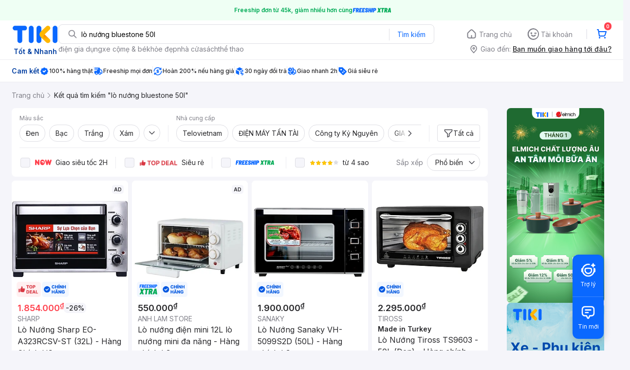

--- FILE ---
content_type: text/html; charset=utf-8
request_url: https://tiki.vn/search?q=l%C3%B2%20n%C6%B0%E1%BB%9Bng%20bluestone%2050l
body_size: 95237
content:
<!DOCTYPE html><html class="no-js" lang="vi" prefix="og: http://ogp.me/ns#"><head><meta charSet="utf-8"/><meta name="viewport" content="width=device-width, initial-scale=1, maximum-scale=1.0, user-scalable=no"/><script defer="" src="https://cdn.jsdelivr.net/npm/@growthbook/growthbook/dist/bundles/index.js"></script><title>Lò nướng bluestone 50l hàng chính hãng, giao nhanh - Tháng 1, 2026 | Mua Ngay | tiki.vn</title><meta property="og:title" content="Lò nướng bluestone 50l hàng chính hãng, giao nhanh - Tháng 1, 2026 | Mua Ngay | tiki.vn"/><link rel="canonical" href="https://tiki.vn/search?q=l%C3%B2%20n%C6%B0%E1%BB%9Bng%20bluestone%2050l"/><meta name="description" content="Lò nướng bluestone 50l hàng chính hãng, giao nhanh, cam kết hoàn tiền 111% nếu hàng giả, freeship, giao nhanh 2h, nhiều mã giảm giá hôm nay. Thanh toán bảo mật tại Tiki. Mua ngay!"/><meta property="og:description" content="Lò nướng bluestone 50l hàng chính hãng, giao nhanh, cam kết hoàn tiền 111% nếu hàng giả, freeship, giao nhanh 2h, nhiều mã giảm giá hôm nay. Thanh toán bảo mật tại Tiki. Mua ngay!"/><meta name="robots" content="index, follow"/><meta name="next-head-count" content="9"/><meta charSet="utf-8"/><meta http-equiv="x-ua-compatible" content="ie=edge"/><meta name="referrer" content="no-referrer-when-downgrade"/><meta name="google-site-verification" content="7GHar_W5H0cxQxHnW2L1Y6cEIgumXq2ohefKmZXOzT8"/><meta name="dmca-site-verification" content="M1hpL243UXY4QXdrZVVlbzVQeFFqUT090"/><link href="https://frontend.tikicdn.com/_desktop-next/static/css/_sprite.css?v=202611640533iRtXq5Y~~l7i4p1WHlle" rel="stylesheet" type="text/css"/><link rel="icon" type="image/png" href="https://salt.tikicdn.com/ts/upload/29/ca/02/e39713d1b90405fd0d39b8fac676bb0d.png" sizes="48x48"/><link rel="icon" type="image/png" href="https://salt.tikicdn.com/ts/upload/9f/9b/d0/6ce302126e0a4d958a41d90fed1eb4f6.png" sizes="96x96"/><link rel="preconnect" href="https://connect.facebook.net"/><link rel="preconnect" href="https://www.google-analytics.com"/><link rel="preconnect" href="https://fonts.googleapis.com"/><link rel="preconnect" href="https://fonts.gstatic.com"/><link rel="preconnect" href="https://salt.tikicdn.com"/><link rel="preconnect" href="https://frontend.tikicdn.com/_desktop-next"/><link rel="dns-prefetch" href="https://api.tiki.vn/"/><link rel="dns-prefetch" href="https://trackity.tiki.vn/"/><link rel="dns-prefetch" href="https://time.tiki.vn/"/><link rel="dns-prefetch" href="https://frontend.tikicdn.com/_desktop-next"/><link rel="dns-prefetch" href="https://salt.tikicdn.com/"/><link rel="dns-prefetch" data-href="https://fonts.googleapis.com/"/><link rel="dns-prefetch" href="https://fonts.gstatic.com/"/><link rel="manifest" href="/manifest.json?v=1"/><meta name="theme-color" content="#1A94FF"/><style></style>
                <link
                  rel="preload"
                  href="https://fonts.googleapis.com/css2?family=Inter:wght@300;400;500;600&display=swap"
                  as="style"
                  onload="this.onload=null;this.rel='stylesheet'"
                />
              <style></style><style>html {
            font-family: Inter,Arial,sans-serif;
            font-size: 14px;
            background-color: #efefef;
          }</style><script>
              !function(){if('PerformanceLongTaskTiming' in window){var g=window.__tti={e:[]};
              g.o=new PerformanceObserver(function(l){g.e=g.e.concat(l.getEntries())});
              g.o.observe({entryTypes:['longtask']})}}();
            </script><noscript data-n-css=""></noscript><script defer="" nomodule="" src="https://frontend.tikicdn.com/_desktop-next/_next/static/chunks/polyfills-c67a75d1b6f99dc8.js"></script><script defer="" src="https://frontend.tikicdn.com/_desktop-next/_next/static/chunks/fa5f8105-d8a332b5108a2355.js"></script><script defer="" src="https://frontend.tikicdn.com/_desktop-next/_next/static/chunks/94960-901e256a733f5667.js"></script><script defer="" src="https://frontend.tikicdn.com/_desktop-next/_next/static/chunks/72401-661a5bc6af496c7e.js"></script><script defer="" src="https://frontend.tikicdn.com/_desktop-next/_next/static/chunks/41956-1880066637a51093.js"></script><script defer="" src="https://frontend.tikicdn.com/_desktop-next/_next/static/chunks/comp.HeaderRevamp.70712a18c8183671.js"></script><script defer="" src="https://frontend.tikicdn.com/_desktop-next/_next/static/chunks/comp.UniversalFreeShipPlus.e8bbdbabe36252db.js"></script><script defer="" src="https://frontend.tikicdn.com/_desktop-next/_next/static/chunks/comp.desktop.AdWidgetV2.VerticalBannerAd.499387a47b36862d.js"></script><script defer="" src="https://frontend.tikicdn.com/_desktop-next/_next/static/chunks/comp.AdWidgetV2.SquareBanner.6a1157deaf3eba7b.js"></script><script src="https://frontend.tikicdn.com/_desktop-next/_next/static/chunks/webpack-0691ba22bbf1ed07.js" defer=""></script><script src="https://frontend.tikicdn.com/_desktop-next/_next/static/chunks/framework-f55d27442d8ef3a2.js" defer=""></script><script src="https://frontend.tikicdn.com/_desktop-next/_next/static/chunks/main-8ebb3e81abec70d6.js" defer=""></script><script src="https://frontend.tikicdn.com/_desktop-next/_next/static/chunks/pages/_app-bd347dd196155f49.js" defer=""></script><script src="https://frontend.tikicdn.com/_desktop-next/_next/static/chunks/9796-7e3e348267be7272.js" defer=""></script><script src="https://frontend.tikicdn.com/_desktop-next/_next/static/chunks/42221-9ec7ddd2a95ec94e.js" defer=""></script><script src="https://frontend.tikicdn.com/_desktop-next/_next/static/chunks/56537-c228ccdf0279902e.js" defer=""></script><script src="https://frontend.tikicdn.com/_desktop-next/_next/static/chunks/2619-8cad6a8a3b7cbe58.js" defer=""></script><script src="https://frontend.tikicdn.com/_desktop-next/_next/static/chunks/10086-5d56d18d05e20a7a.js" defer=""></script><script src="https://frontend.tikicdn.com/_desktop-next/_next/static/chunks/41905-98528449d453b5b4.js" defer=""></script><script src="https://frontend.tikicdn.com/_desktop-next/_next/static/chunks/39943-f3e036c327c92c2c.js" defer=""></script><script src="https://frontend.tikicdn.com/_desktop-next/_next/static/chunks/4483-f4b589e4d2dcec7b.js" defer=""></script><script src="https://frontend.tikicdn.com/_desktop-next/_next/static/chunks/64433-18fe8a62b354943d.js" defer=""></script><script src="https://frontend.tikicdn.com/_desktop-next/_next/static/chunks/comp.CatePage.CatalogProducts-40911648e05b4ce6.js" defer=""></script><script src="https://frontend.tikicdn.com/_desktop-next/_next/static/chunks/22088-8bbbf2145a8cfe84.js" defer=""></script><script src="https://frontend.tikicdn.com/_desktop-next/_next/static/chunks/10688-7aecf1dd399ab9a7.js" defer=""></script><script src="https://frontend.tikicdn.com/_desktop-next/_next/static/chunks/pages/Catalog/Search-15a5d4180924b4c1.js" defer=""></script><script src="https://frontend.tikicdn.com/_desktop-next/_next/static/lLH9sXFlVH6miJZFmaVLH/_buildManifest.js" defer=""></script><script src="https://frontend.tikicdn.com/_desktop-next/_next/static/lLH9sXFlVH6miJZFmaVLH/_ssgManifest.js" defer=""></script><style data-styled="" data-styled-version="5.3.6">html{line-height:1.15;-webkit-text-size-adjust:100%;}/*!sc*/
body{margin:0;}/*!sc*/
main{display:block;}/*!sc*/
h1{font-size:2em;margin:0.67em 0;}/*!sc*/
hr{box-sizing:content-box;height:0;overflow:visible;}/*!sc*/
pre{font-family:monospace,monospace;font-size:1em;}/*!sc*/
a{background-color:transparent;}/*!sc*/
abbr[title]{border-bottom:none;-webkit-text-decoration:underline;text-decoration:underline;-webkit-text-decoration:underline dotted;text-decoration:underline dotted;}/*!sc*/
b,strong{font-weight:bolder;}/*!sc*/
code,kbd,samp{font-family:monospace,monospace;font-size:1em;}/*!sc*/
small{font-size:80%;}/*!sc*/
sub,sup{font-size:75%;line-height:0;position:relative;vertical-align:baseline;}/*!sc*/
sub{bottom:-0.25em;}/*!sc*/
sup{top:-0.5em;}/*!sc*/
img{border-style:none;}/*!sc*/
button,input,optgroup,select,textarea{font-family:inherit;font-size:100%;line-height:1.15;margin:0;}/*!sc*/
button,input{overflow:visible;}/*!sc*/
button,select{text-transform:none;}/*!sc*/
button,[type="button"],[type="reset"],[type="submit"]{-webkit-appearance:button;}/*!sc*/
button::-moz-focus-inner,[type="button"]::-moz-focus-inner,[type="reset"]::-moz-focus-inner,[type="submit"]::-moz-focus-inner{border-style:none;padding:0;}/*!sc*/
button:-moz-focusring,[type="button"]:-moz-focusring,[type="reset"]:-moz-focusring,[type="submit"]:-moz-focusring{outline:1px dotted ButtonText;}/*!sc*/
fieldset{padding:0.35em 0.75em 0.625em;}/*!sc*/
legend{box-sizing:border-box;color:inherit;display:table;max-width:100%;padding:0;white-space:normal;}/*!sc*/
progress{vertical-align:baseline;}/*!sc*/
textarea{overflow:auto;}/*!sc*/
[type="checkbox"],[type="radio"]{box-sizing:border-box;padding:0;}/*!sc*/
[type="number"]::-webkit-inner-spin-button,[type="number"]::-webkit-outer-spin-button{height:auto;}/*!sc*/
[type="search"]{-webkit-appearance:textfield;outline-offset:-2px;}/*!sc*/
[type="search"]::-webkit-search-decoration{-webkit-appearance:none;}/*!sc*/
::-webkit-file-upload-button{-webkit-appearance:button;font:inherit;}/*!sc*/
details{display:block;}/*!sc*/
summary{display:list-item;}/*!sc*/
template{display:none;}/*!sc*/
[hidden]{display:none;}/*!sc*/
data-styled.g3[id="sc-global-ecVvVt1"]{content:"sc-global-ecVvVt1,"}/*!sc*/
.fvWcVx{object-fit:contain;display:block;width:100%;height:100%;display:block;}/*!sc*/
data-styled.g11[id="sc-7bce5df0-0"]{content:"fvWcVx,"}/*!sc*/
*,*:before,*:after{box-sizing:border-box;}/*!sc*/
body{overflow-x:hidden;}/*!sc*/
img{max-width:100%;}/*!sc*/
#snack-bar{position:fixed;right:20px;bottom:20px;}/*!sc*/
#snack-bar > div{margin-top:12px;}/*!sc*/
data-styled.g330[id="sc-global-bJrvcH1"]{content:"sc-global-bJrvcH1,"}/*!sc*/
.server-loading{position:fixed;top:0;bottom:0;right:0;left:0;background:white;z-index:999999;}/*!sc*/
html{background-color:#F5F5FA;}/*!sc*/
html.async-hide body{opacity:0 !important;}/*!sc*/
a{color:#0B74E5;-webkit-text-decoration:none;text-decoration:none;}/*!sc*/
a:hover{opacity:0.95;}/*!sc*/
p{margin:0 0 10px 0;}/*!sc*/
b,strong{font-weight:500;}/*!sc*/
.icon{display:inline-block;vertical-align:middle;background-repeat:no-repeat;background-position:0 0;}/*!sc*/
.icon.tikinow-15{width:53px;height:15px;background-image:url(https://frontend.tikicdn.com/_desktop-next/static/img/icons/tikinow/tiki-now-15.png);background-size:53px 15px;}/*!sc*/
@media (-webkit-min-device-pixel-ratio:1.5),(-webkit-min-device-pixel-ratio:2),(min-resolution:192dpi){.icon.tikinow-15{background-image:url(https://frontend.tikicdn.com/_desktop-next/static/img/icons/tikinow/tiki-now-15@2x.png);}}/*!sc*/
.icon.tikinow-26{width:91px;height:26px;background-image:url(https://frontend.tikicdn.com/_desktop-next/static/img/icons/tikinow/tiki-now-26.png);background-size:91px 26px;}/*!sc*/
@media (-webkit-min-device-pixel-ratio:1.5),(-webkit-min-device-pixel-ratio:2),(min-resolution:192dpi){.icon.tikinow-26{background-image:url(https://frontend.tikicdn.com/_desktop-next/static/img/icons/tikinow/tiki-now-26@2x.png);}}/*!sc*/
.icon.thumb-up{width:17px;height:17px;background-image:url(https://frontend.tikicdn.com/_desktop-next/static/img/icons/thumb-up.png);background-size:17px 17px;}/*!sc*/
@media (-webkit-min-device-pixel-ratio:1.5),(-webkit-min-device-pixel-ratio:2),(min-resolution:192dpi){.icon.thumb-up{background-image:url(https://frontend.tikicdn.com/_desktop-next/static/img/icons/thumb-up@2x.png);}}/*!sc*/
.icon.thumb-up-3x{width:17px;height:17px;background-image:url(https://frontend.tikicdn.com/_desktop-next/static/img/icons/thumb-up-2@3x.png);background-size:17px 17px;}/*!sc*/
.icon.reply-arrow{width:19px;height:16px;background-image:url(https://frontend.tikicdn.com/_desktop-next/static/img/icons/reply-arrow.png);background-size:19px 16px;}/*!sc*/
@media (-webkit-min-device-pixel-ratio:1.5),(-webkit-min-device-pixel-ratio:2),(min-resolution:192dpi){.icon.reply-arrow{background-image:url(https://frontend.tikicdn.com/_desktop-next/static/img/icons/reply-arrow@2x.png);}}/*!sc*/
.icon.guarantee{width:16px;height:16px;background-image:url(https://frontend.tikicdn.com/_desktop-next/static/img/icons/guarantee.png);background-size:16px 16px;}/*!sc*/
@media (-webkit-min-device-pixel-ratio:1.5),(-webkit-min-device-pixel-ratio:2),(min-resolution:192dpi){.icon.guarantee{background-image:url(https://frontend.tikicdn.com/_desktop-next/static/img/icons/guarantee@2x.png);}}/*!sc*/
.icon.flag-2x{width:14px;height:16px;background-image:url(https://frontend.tikicdn.com/_desktop-next/static/img/icons/flag@2x.png);background-size:14px 16px;}/*!sc*/
.icon.warning-svg{width:16px;height:17px;background-image:url(https://frontend.tikicdn.com/_desktop-next/static/img/icons/warning.svg);background-size:16px 17px;}/*!sc*/
.icon.prize{width:23px;height:24px;background-image:url(https://frontend.tikicdn.com/_desktop-next/static/img/icons/prize.png);background-size:23px 24px;}/*!sc*/
@media (-webkit-min-device-pixel-ratio:1.5),(-webkit-min-device-pixel-ratio:2),(min-resolution:192dpi){.icon.prize{background-image:url(https://frontend.tikicdn.com/_desktop-next/static/img/icons/prize@2x.png);}}/*!sc*/
.tikicon.icon-bound{width:16px;height:16px;background-image:url(https://frontend.tikicdn.com/_desktop-next/static/img/icons/bound.png);background-size:16px 16px;}/*!sc*/
@media (-webkit-min-device-pixel-ratio:1.5),(-webkit-min-device-pixel-ratio:2),(min-resolution:192dpi){.tikicon.icon-bound{background-image:url(https://frontend.tikicdn.com/_desktop-next/static/img/icons/bound@2x.png);}}/*!sc*/
.fade-loading-animated{-webkit-animation-name:fadeLoading;animation-name:fadeLoading;-webkit-animation-duration:2s;animation-duration:2s;-webkit-animation-iteration-count:infinite;animation-iteration-count:infinite;-webkit-animation-timing-function:linear;animation-timing-function:linear;}/*!sc*/
@-webkit-keyframes fadeLoading{0%{opacity:1;}50%{opacity:0.3;}100%{opacity:1;}}/*!sc*/
@keyframes fadeLoading{0%{opacity:1;}50%{opacity:0.3;}100%{opacity:1;}}/*!sc*/
@-webkit-keyframes swing{0%{-webkit-transform:rotate(0deg);-ms-transform:rotate(0deg);transform:rotate(0deg);}50%{-webkit-transform:rotate(20deg);-ms-transform:rotate(20deg);transform:rotate(20deg);}100%{-webkit-transform:rotate(0deg);-ms-transform:rotate(0deg);transform:rotate(0deg);}}/*!sc*/
@keyframes swing{0%{-webkit-transform:rotate(0deg);-ms-transform:rotate(0deg);transform:rotate(0deg);}50%{-webkit-transform:rotate(20deg);-ms-transform:rotate(20deg);transform:rotate(20deg);}100%{-webkit-transform:rotate(0deg);-ms-transform:rotate(0deg);transform:rotate(0deg);}}/*!sc*/
data-styled.g331[id="sc-global-hkrGOO1"]{content:"sc-global-hkrGOO1,"}/*!sc*/
.jfMKyG{position:relative;display:-webkit-box;display:-webkit-flex;display:-ms-flexbox;display:flex;z-index:1;display:-webkit-box;display:-webkit-flex;display:-ms-flexbox;display:flex;-webkit-flex-direction:row;-ms-flex-direction:row;flex-direction:row;-webkit-box-pack:center;-webkit-justify-content:center;-ms-flex-pack:center;justify-content:center;-webkit-align-items:center;-webkit-box-align:center;-ms-flex-align:center;align-items:center;padding:12px 16px;gap:4px;background:white;}/*!sc*/
.jfMKyG p{margin:0;}/*!sc*/
.jfMKyG a{display:-webkit-box;display:-webkit-flex;display:-ms-flexbox;display:flex;-webkit-box-pack:center;-webkit-justify-content:center;-ms-flex-pack:center;justify-content:center;-webkit-align-items:center;-webkit-box-align:center;-ms-flex-align:center;align-items:center;color:initial;gap:4px;}/*!sc*/
data-styled.g334[id="sc-dde698d1-0"]{content:"jfMKyG,"}/*!sc*/
.cGVtRR{font-size:12px;font-weight:600;line-height:150%;padding-left:4px;}/*!sc*/
data-styled.g335[id="sc-dde698d1-1"]{content:"cGVtRR,"}/*!sc*/
.ldcZGa{object-fit:contain;display:block;}/*!sc*/
data-styled.g341[id="sc-82b4dcf2-0"]{content:"ldcZGa,"}/*!sc*/
.edZgU{width:1280px;padding-left:24px;padding-right:24px;margin-right:auto;margin-left:auto;}/*!sc*/
@media only screen and (min-width:1440px){.edZgU{width:1440px;}}/*!sc*/
data-styled.g349[id="sc-9b2f7535-0"]{content:"edZgU,"}/*!sc*/
.eTnNSC{width:1270px;padding-left:15px;padding-right:15px;margin-right:auto;margin-left:auto;}/*!sc*/
data-styled.g424[id="sc-6d96a9af-0"]{content:"eTnNSC,"}/*!sc*/
.dVnCth{margin-top:16px;font-size:12px;line-height:16px;font-weight:normal;color:#808089;background-color:white;}/*!sc*/
.dVnCth.listing-revamp{width:1138px;border-radius:8px;margin-bottom:16px;}/*!sc*/
@media only screen and (max-width:1439px){.dVnCth.listing-revamp{width:978px;}}/*!sc*/
@media only screen and (min-width:1440px){.dVnCth.listing-revamp{width:1138px;}}/*!sc*/
.dVnCth.listing-revamp .block{width:auto !important;}/*!sc*/
.dVnCth.listing-revamp .block.payment-information{width:200px !important;}/*!sc*/
.dVnCth.listing-revamp .flex{width:auto !important;}/*!sc*/
.dVnCth.listing-revamp .separator{width:auto;margin-left:16px;margin-right:16px;}/*!sc*/
.dVnCth p{font-size:12px;line-height:16px;color:#808089;margin-bottom:12px;margin-top:0px;}/*!sc*/
.dVnCth .title-text{font-size:16px;line-height:24px;font-weight:500;color:#38383d;margin-bottom:12px;margin-top:0px;}/*!sc*/
.dVnCth .small-text{display:block;margin-bottom:8px;color:#808089;}/*!sc*/
.dVnCth a:hover{-webkit-text-decoration:underline;text-decoration:underline;}/*!sc*/
data-styled.g460[id="sc-4ce82f3c-0"]{content:"dVnCth,"}/*!sc*/
.chWRSJ{padding:16px 0;}/*!sc*/
.chWRSJ .block{width:226px;}/*!sc*/
.chWRSJ .block .store-title{margin-top:24px;}/*!sc*/
.chWRSJ .block .icon{display:inline-block;margin-right:8px;margin-bottom:8px;vertical-align:middle;width:32px;height:32px;}/*!sc*/
.chWRSJ .block .icon.vnpay > svg{width:32px;height:32px;}/*!sc*/
.chWRSJ .flex{width:226px;display:-webkit-box;display:-webkit-flex;display:-ms-flexbox;display:flex;-webkit-align-items:center;-webkit-box-align:center;-ms-flex-align:center;align-items:center;-webkit-flex-wrap:wrap;-ms-flex-wrap:wrap;flex-wrap:wrap;gap:8px;}/*!sc*/
.chWRSJ .hotline{margin-bottom:8px;}/*!sc*/
.chWRSJ .hotline a{color:#38383D;font-weight:500;}/*!sc*/
.chWRSJ .security{margin-bottom:8px;color:#808089;font-size:12px;font-weight:400;}/*!sc*/
.chWRSJ .security a{color:#808089;}/*!sc*/
data-styled.g461[id="sc-4ce82f3c-1"]{content:"chWRSJ,"}/*!sc*/
.eSPDgm{padding:16px 0;background-color:#ffffff;}/*!sc*/
.eSPDgm .address{display:-webkit-box;display:-webkit-flex;display:-ms-flexbox;display:flex;-webkit-align-items:center;-webkit-box-align:center;-ms-flex-align:center;align-items:center;}/*!sc*/
data-styled.g462[id="sc-4ce82f3c-2"]{content:"eSPDgm,"}/*!sc*/
.exPqAC{content:' ';height:1px;background-color:#EBEBF0;width:1240px;margin-right:auto;margin-left:auto;}/*!sc*/
data-styled.g463[id="sc-4ce82f3c-3"]{content:"exPqAC,"}/*!sc*/
.aMfcf{font-size:16px;line-height:24px;font-weight:500;color:#38383D;margin-bottom:12px;margin-top:0px;}/*!sc*/
data-styled.g464[id="sc-4ce82f3c-4"]{content:"aMfcf,"}/*!sc*/
.bstmqn{font-size:14px;line-height:20px;font-weight:500;color:#38383D;margin-bottom:4px;margin-top:0px;}/*!sc*/
data-styled.g465[id="sc-4ce82f3c-5"]{content:"bstmqn,"}/*!sc*/
.hrWWOH{padding:16px 0px 0px;}/*!sc*/
data-styled.g466[id="sc-8ba33404-0"]{content:"hrWWOH,"}/*!sc*/
.kGhQDb{margin-bottom:16px;}/*!sc*/
.kGhQDb a{color:#808089;}/*!sc*/
.kGhQDb p{margin:0px;}/*!sc*/
data-styled.g467[id="sc-8ba33404-1"]{content:"kGhQDb,"}/*!sc*/
.kzdfAZ{display:grid;grid-template-columns:repeat(5,1fr);grid-column-gap:20px;}/*!sc*/
data-styled.g468[id="sc-8ba33404-2"]{content:"kzdfAZ,"}/*!sc*/
.iyhWqm{padding:16px 0px 0px;}/*!sc*/
data-styled.g470[id="sc-4e2e5de4-0"]{content:"iyhWqm,"}/*!sc*/
.bdFUBm{margin-bottom:16px;}/*!sc*/
.bdFUBm a{color:#808089;}/*!sc*/
.bdFUBm p{margin:0px;}/*!sc*/
data-styled.g471[id="sc-4e2e5de4-1"]{content:"bdFUBm,"}/*!sc*/
.gRFRMW{display:-webkit-box;display:-webkit-flex;display:-ms-flexbox;display:flex;-webkit-align-items:flex-center;-webkit-box-align:flex-center;-ms-flex-align:flex-center;align-items:flex-center;-webkit-flex-direction:column;-ms-flex-direction:column;flex-direction:column;-webkit-align-self:center;-ms-flex-item-align:center;align-self:center;}/*!sc*/
.gRFRMW .tiki-logo{display:-webkit-box;display:-webkit-flex;display:-ms-flexbox;display:flex;-webkit-align-items:flex-center;-webkit-box-align:flex-center;-ms-flex-align:flex-center;align-items:flex-center;-webkit-flex-direction:column;-ms-flex-direction:column;flex-direction:column;}/*!sc*/
.gRFRMW .tiki-logo > span{font-size:14px;color:#003ea1;margin-top:8px;font-weight:600;text-align:center;}/*!sc*/
data-styled.g473[id="sc-3258bf05-0"]{content:"gRFRMW,"}/*!sc*/
.cYLtAT{-webkit-flex:1;-ms-flex:1;flex:1;}/*!sc*/
data-styled.g474[id="sc-dec0a11d-0"]{content:"cYLtAT,"}/*!sc*/
.cfhkdd{width:100%;display:-webkit-box;display:-webkit-flex;display:-ms-flexbox;display:flex;position:relative;border:1px solid #DDDDE3;border-radius:8px;-webkit-align-items:center;-webkit-box-align:center;-ms-flex-align:center;align-items:center;}/*!sc*/
.cfhkdd .icon-search{width:20px;height:20px;margin:0 0 0 18px;}/*!sc*/
data-styled.g475[id="sc-dec0a11d-1"]{content:"cfhkdd,"}/*!sc*/
.lgENLJ{border:0px;padding:0 8px;font-weight:400;font-size:14px;line-height:150%;border-top-left-radius:8px;border-bottom-left-radius:8px;-webkit-flex:1;-ms-flex:1;flex:1;outline:none;}/*!sc*/
.lgENLJ::-webkit-input-placeholder{color:#808089;font-size:14px;}/*!sc*/
.lgENLJ::-moz-placeholder{color:#808089;font-size:14px;}/*!sc*/
.lgENLJ:-ms-input-placeholder{color:#808089;font-size:14px;}/*!sc*/
.lgENLJ::placeholder{color:#808089;font-size:14px;}/*!sc*/
data-styled.g476[id="sc-dec0a11d-2"]{content:"lgENLJ,"}/*!sc*/
.agnbj{cursor:pointer;border:0px;width:92px;height:38px;padding:4px;border-radius:0 8px 8px 0;background:transparent;color:#0A68FF;font-weight:400;font-size:14px;line-height:150%;outline:none;display:-webkit-box;display:-webkit-flex;display:-ms-flexbox;display:flex;-webkit-align-items:center;-webkit-box-align:center;-ms-flex-align:center;align-items:center;-webkit-box-pack:center;-webkit-justify-content:center;-ms-flex-pack:center;justify-content:center;position:relative;}/*!sc*/
.agnbj:before{content:'';display:block;position:absolute;border-left:1px solid #DDDDE3;height:24px;left:0;top:8px;}/*!sc*/
.agnbj:hover{background-color:rgba(10,104,255,0.2);}/*!sc*/
.agnbj:active{background-color:rgba(10,104,255,0.4);}/*!sc*/
data-styled.g477[id="sc-dec0a11d-3"]{content:"agnbj,"}/*!sc*/
.rZetm{position:relative;display:block;}/*!sc*/
.rZetm:hover{opacity:1;}/*!sc*/
data-styled.g493[id="sc-7d80e456-14"]{content:"rZetm,"}/*!sc*/
.dCdTIg{display:-webkit-box;display:-webkit-flex;display:-ms-flexbox;display:flex;-webkit-align-items:center;-webkit-box-align:center;-ms-flex-align:center;align-items:center;-webkit-box-pack:end;-webkit-justify-content:flex-end;-ms-flex-pack:end;justify-content:flex-end;margin-left:48px;}/*!sc*/
.dCdTIg .profile-icon{width:32px;height:32px;margin-right:8px;border-radius:2px;}/*!sc*/
.dCdTIg .arrowIcon{width:16px;height:16px;}/*!sc*/
.dCdTIg .cart-wrapper{position:relative;display:-webkit-box;display:-webkit-flex;display:-ms-flexbox;display:flex;width:40px;height:40px;-webkit-align-items:center;-webkit-box-align:center;-ms-flex-align:center;align-items:center;-webkit-box-pack:center;-webkit-justify-content:center;-ms-flex-pack:center;justify-content:center;}/*!sc*/
.dCdTIg .cart-wrapper .cart-icon{margin-right:0;border-radius:unset;}/*!sc*/
.dCdTIg .cart-wrapper .cart-text{color:#ffffff;font-weight:500;white-space:nowrap;font-size:13px;line-height:20px;}/*!sc*/
data-styled.g494[id="sc-7d80e456-15"]{content:"dCdTIg,"}/*!sc*/
.PXkZT{color:#ffffff;background:#FF424F;height:16px;right:0;top:-4px;border-radius:8px;display:inline-block;text-align:center;font-weight:700;font-size:10px;line-height:150%;position:absolute;padding:0.5px 4px;}/*!sc*/
data-styled.g495[id="sc-7d80e456-16"]{content:"PXkZT,"}/*!sc*/
.gVBJYa{display:-webkit-box;display:-webkit-flex;display:-ms-flexbox;display:flex;-webkit-align-items:center;-webkit-box-align:center;-ms-flex-align:center;align-items:center;-webkit-box-pack:center;-webkit-justify-content:center;-ms-flex-pack:center;justify-content:center;padding:8px 16px;cursor:pointer;position:relative;border-radius:8px;position:relative;}/*!sc*/
.gVBJYa:hover{background-color:rgba(39,39,42,0.12);}/*!sc*/
.gVBJYa:active{background-color:rgba(39,39,42,0.24);}/*!sc*/
.gVBJYa .menu-item-icon{width:24px;height:24px;margin-right:4px;border-radius:50%;}/*!sc*/
.gVBJYa a,.gVBJYa > span{font-weight:400;font-size:14px;line-height:150%;color:#808089;}/*!sc*/
.gVBJYa:hover .toggler{display:block;}/*!sc*/
.gVBJYa .tikivip-badge{position:absolute;top:0;left:15px;}/*!sc*/
.jQEjdB{display:-webkit-box;display:-webkit-flex;display:-ms-flexbox;display:flex;-webkit-align-items:center;-webkit-box-align:center;-ms-flex-align:center;align-items:center;-webkit-box-pack:center;-webkit-justify-content:center;-ms-flex-pack:center;justify-content:center;padding:8px 16px;cursor:pointer;position:relative;border-radius:8px;position:relative;}/*!sc*/
.jQEjdB:hover{background-color:rgba(0,96,255,0.12);}/*!sc*/
.jQEjdB:active{background-color:rgba(0,96,255,0.24);}/*!sc*/
.jQEjdB .menu-item-icon{width:24px;height:24px;margin-right:4px;border-radius:50%;}/*!sc*/
.jQEjdB a,.jQEjdB > span{font-weight:500;font-size:14px;line-height:150%;color:#0A68FF;}/*!sc*/
.jQEjdB:hover .toggler{display:block;}/*!sc*/
.jQEjdB .tikivip-badge{position:absolute;top:0;left:15px;}/*!sc*/
data-styled.g504[id="sc-7d80e456-25"]{content:"gVBJYa,jQEjdB,"}/*!sc*/
.ikCtXe{padding:0 !important;margin-left:24px;position:relative;}/*!sc*/
.ikCtXe:before{content:'';display:block;height:20px;position:absolute;left:-12px;border:1px solid #EBEBF0;}/*!sc*/
data-styled.g505[id="sc-7d80e456-26"]{content:"ikCtXe,"}/*!sc*/
.gypTeU{display:-webkit-box;display:-webkit-flex;display:-ms-flexbox;display:flex;padding:16px 0 10px 0;height:auto;position:relative;z-index:2;-webkit-align-items:center;-webkit-box-align:center;-ms-flex-align:center;align-items:center;padding:0;}/*!sc*/
.gypTeU .logo-menu{margin-right:48px;-webkit-flex-basis:unset;-ms-flex-preferred-size:unset;flex-basis:unset;}/*!sc*/
data-styled.g509[id="sc-ee984840-0"]{content:"gypTeU,"}/*!sc*/
.hqCsjg{display:-webkit-box;display:-webkit-flex;display:-ms-flexbox;display:flex;-webkit-flex:1;-ms-flex:1;flex:1;-webkit-align-items:center;-webkit-box-align:center;-ms-flex-align:center;align-items:center;}/*!sc*/
data-styled.g510[id="sc-ee984840-1"]{content:"hqCsjg,"}/*!sc*/
.rgsXe{position:relative;background:#ffffff;padding:8px 0;z-index:999;}/*!sc*/
.rgsXe.main-header-sticky{left:0;position:fixed;top:0;width:100%;}/*!sc*/
.rgsXe *{-webkit-letter-spacing:normal;-moz-letter-spacing:normal;-ms-letter-spacing:normal;letter-spacing:normal;}/*!sc*/
data-styled.g512[id="sc-f862d3ea-1"]{content:"rgsXe,"}/*!sc*/
.bbUcuP{display:-webkit-box;display:-webkit-flex;display:-ms-flexbox;display:flex;height:24px;width:712px;-webkit-align-items:flex-start;-webkit-box-align:flex-start;-ms-flex-align:flex-start;align-items:flex-start;-webkit-flex-wrap:wrap;-ms-flex-wrap:wrap;flex-wrap:wrap;overflow:hidden;gap:12px;}/*!sc*/
@media only screen and (min-width:1440px){.bbUcuP{width:820px;}}/*!sc*/
.bbUcuP a{display:block;font-weight:400;font-size:14px;line-height:150%;color:#808089;white-space:nowrap;}/*!sc*/
data-styled.g515[id="sc-7ad7c877-1"]{content:"bbUcuP,"}/*!sc*/
.fKRaGb{margin-bottom:3px;max-width:348px;-webkit-flex:0 0 348px;-ms-flex:0 0 348px;flex:0 0 348px;}/*!sc*/
.fKRaGb .delivery-zone__heading{display:-webkit-box;display:-webkit-flex;display:-ms-flexbox;display:flex;-webkit-align-items:center;-webkit-box-align:center;-ms-flex-align:center;align-items:center;cursor:pointer;-webkit-box-pack:end;-webkit-justify-content:flex-end;-ms-flex-pack:end;justify-content:flex-end;}/*!sc*/
.fKRaGb .delivery-zone__heading img{width:20px;height:20px;margin-right:4px;}/*!sc*/
.fKRaGb .delivery-zone__heading > h4{margin:0px;display:block;color:#808089;font-weight:400;font-size:14px;line-height:150%;padding-right:4px;white-space:nowrap;}/*!sc*/
.fKRaGb .delivery-zone__heading .address{-webkit-text-decoration:underline;text-decoration:underline;font-weight:500;font-size:14px;line-height:150%;white-space:nowrap;overflow:hidden;text-overflow:ellipsis;color:#27272A;}/*!sc*/
data-styled.g516[id="sc-75644000-0"]{content:"fKRaGb,"}/*!sc*/
.dtcpAn{position:relative;display:-webkit-box;display:-webkit-flex;display:-ms-flexbox;display:flex;-webkit-box-pack:justify;-webkit-justify-content:space-between;-ms-flex-pack:justify;justify-content:space-between;z-index:1;}/*!sc*/
data-styled.g517[id="sc-39ee4e6f-0"]{content:"dtcpAn,"}/*!sc*/
.ljZvVE{display:-webkit-box;display:-webkit-flex;display:-ms-flexbox;display:flex;-webkit-flex-direction:column;-ms-flex-direction:column;flex-direction:column;-webkit-align-items:flex-start;-webkit-box-align:flex-start;-ms-flex-align:flex-start;align-items:flex-start;gap:8px;-webkit-flex:1 0 0;-ms-flex:1 0 0;flex:1 0 0;-webkit-align-items:stretch;-webkit-box-align:stretch;-ms-flex-align:stretch;align-items:stretch;}/*!sc*/
data-styled.g518[id="sc-b1e0edd7-0"]{content:"ljZvVE,"}/*!sc*/
.duXRBJ{display:-webkit-box;display:-webkit-flex;display:-ms-flexbox;display:flex;-webkit-align-items:flex-start;-webkit-box-align:flex-start;-ms-flex-align:flex-start;align-items:flex-start;gap:48px;-webkit-flex:1 0 0;-ms-flex:1 0 0;flex:1 0 0;}/*!sc*/
data-styled.g519[id="sc-b1e0edd7-1"]{content:"duXRBJ,"}/*!sc*/
.iujNlz{position:relative;display:-webkit-box;display:-webkit-flex;display:-ms-flexbox;display:flex;z-index:1;display:-webkit-box;display:-webkit-flex;display:-ms-flexbox;display:flex;-webkit-flex-direction:row;-ms-flex-direction:row;flex-direction:row;-webkit-align-items:center;-webkit-box-align:center;-ms-flex-align:center;align-items:center;gap:4px;background:white;border-width:1px 0px;border-style:solid;border-color:#EBEBF0;}/*!sc*/
.iujNlz p{margin:0;}/*!sc*/
data-styled.g520[id="sc-4a670bf7-0"]{content:"iujNlz,"}/*!sc*/
.llXUzV{width:1280px;padding-left:24px;padding-right:24px;padding-top:12px;padding-bottom:12px;margin-right:auto;margin-left:auto;display:-webkit-box;display:-webkit-flex;display:-ms-flexbox;display:flex;gap:12px;padding-inline:24px;-webkit-align-items:center;-webkit-box-align:center;-ms-flex-align:center;align-items:center;}/*!sc*/
@media only screen and (min-width:1440px){.llXUzV{width:1440px;}}/*!sc*/
data-styled.g521[id="sc-4a670bf7-1"]{content:"llXUzV,"}/*!sc*/
.hIAJdw{font-size:14px;font-weight:600;line-height:150%;white-space:nowrap;}/*!sc*/
data-styled.g522[id="sc-4a670bf7-2"]{content:"hIAJdw,"}/*!sc*/
.uRDjP{display:grid;grid-template-columns:repeat(4,1fr);grid-gap:12px;margin-bottom:16px;}/*!sc*/
data-styled.g539[id="sc-b118de6a-1"]{content:"uRDjP,"}/*!sc*/
.bSlGRb{background-color:#F5F5FA;padding-top:16px;padding-bottom:16px;}/*!sc*/
.bSlGRb .breadcrumb{display:-webkit-box;display:-webkit-flex;display:-ms-flexbox;display:flex;-webkit-align-items:center;-webkit-box-align:center;-ms-flex-align:center;align-items:center;}/*!sc*/
.bSlGRb a.breadcrumb-item{position:relative;display:-webkit-box;display:-webkit-flex;display:-ms-flexbox;display:flex;-webkit-box-pack:center;-webkit-justify-content:center;-ms-flex-pack:center;justify-content:center;-webkit-align-items:center;-webkit-box-align:center;-ms-flex-align:center;align-items:center;color:#808089;font-size:14px;line-height:21px;font-weight:400;white-space:nowrap;}/*!sc*/
.bSlGRb a.breadcrumb-item:hover{color:#38383D;-webkit-text-decoration:underline;text-decoration:underline;}/*!sc*/
.bSlGRb a.breadcrumb-item:last-child{color:#27272A;cursor:default;overflow:hidden;}/*!sc*/
.bSlGRb a.breadcrumb-item:last-child span{overflow:hidden;text-overflow:ellipsis;}/*!sc*/
.bSlGRb a.breadcrumb-item:last-child:hover{-webkit-text-decoration:none;text-decoration:none;}/*!sc*/
.bSlGRb a.breadcrumb-item h1{color:#38383D;font-size:14px;line-height:20px;font-weight:300;margin:0;}/*!sc*/
.bSlGRb .icon.icon-next{margin-left:5.5px;margin-right:8.5px;}/*!sc*/
data-styled.g577[id="sc-90159c0b-0"]{content:"bSlGRb,"}/*!sc*/
.hnXIPX{padding:16px;background-color:white;margin:16px 0;font-size:14px;line-height:21px;}/*!sc*/
.hnXIPX h2{margin-top:0;margin-bottom:16px;font-size:20px;font-weight:400;color:#333;}/*!sc*/
.hnXIPX ol{padding-left:32px;color:#333;}/*!sc*/
.hnXIPX li{margin-bottom:10px;}/*!sc*/
.hnXIPX a{display:-webkit-box;display:-webkit-flex;display:-ms-flexbox;display:flex;-webkit-box-pack:justify;-webkit-justify-content:space-between;-ms-flex-pack:justify;justify-content:space-between;-webkit-align-items:center;-webkit-box-align:center;-ms-flex-align:center;align-items:center;color:#0B74E5;-webkit-text-decoration:none;text-decoration:none;}/*!sc*/
.hnXIPX a .best-sale-price{margin-left:16px;color:#333;}/*!sc*/
data-styled.g603[id="sc-37a54662-0"]{content:"hnXIPX,"}/*!sc*/
.hZVeKa{position:relative;overflow:hidden;}/*!sc*/
.hZVeKa::before{display:block;height:0;content:'';pointer-events:none;padding-bottom:100%;}/*!sc*/
.hZVeKa > div{position:absolute;top:0;right:0;bottom:0;left:0;width:100%;height:100%;}/*!sc*/
.hZVeKa .listing-footer-banner-ad{width:100%;height:100%;display:-webkit-box;display:-webkit-flex;display:-ms-flexbox;display:flex;-webkit-align-items:center;-webkit-box-align:center;-ms-flex-align:center;align-items:center;-webkit-box-pack:center;-webkit-justify-content:center;-ms-flex-pack:center;justify-content:center;}/*!sc*/
data-styled.g716[id="sc-1d225946-0"]{content:"hZVeKa,"}/*!sc*/
.fLLNCa{position:relative;opacity:1;}/*!sc*/
data-styled.g773[id="sc-92fcafd8-0"]{content:"fLLNCa,"}/*!sc*/
.MrBjC{text-align:center;}/*!sc*/
.MrBjC .pagination-block{display:-webkit-box;display:-webkit-flex;display:-ms-flexbox;display:flex;margin:24px 0;-webkit-box-pack:center;-webkit-justify-content:center;-ms-flex-pack:center;justify-content:center;}/*!sc*/
.MrBjC .arrow{display:-webkit-box;display:-webkit-flex;display:-ms-flexbox;display:flex;width:40px;height:36px;border:1px solid #0a68ff;border-radius:4px;-webkit-box-pack:center;-webkit-justify-content:center;-ms-flex-pack:center;justify-content:center;-webkit-align-items:center;-webkit-box-align:center;-ms-flex-align:center;align-items:center;}/*!sc*/
.MrBjC .arrow:hover{background-color:rgba(10,104,255,0.12);}/*!sc*/
.MrBjC .arrow:active{background-color:rgba(10,104,255,0.24);}/*!sc*/
.MrBjC .arrow.disabled{cursor:not-allowed;pointer-events:none;border:1px solid rgba(0,0,0,0.05);}/*!sc*/
.MrBjC .arrow.disabled img[alt~='arrow-left']{-webkit-transform:rotate(0);-ms-transform:rotate(0);transform:rotate(0);}/*!sc*/
.MrBjC .arrow.disabled img[alt~='arrow-right']{-webkit-transform:rotate(180deg);-ms-transform:rotate(180deg);transform:rotate(180deg);}/*!sc*/
.MrBjC .arrow picture{line-height:0;}/*!sc*/
.MrBjC .arrow img{width:20px;height:20px;}/*!sc*/
.MrBjC .arrow img[alt~='arrow-left']{-webkit-transform:rotate(180deg);-ms-transform:rotate(180deg);transform:rotate(180deg);}/*!sc*/
.MrBjC ul{display:-webkit-box;display:-webkit-flex;display:-ms-flexbox;display:flex;margin:0 8px;padding:0;background:rgba(0,0,0,0.1);border-radius:8px;gap:8px;-webkit-align-item:center;-webkit-box-align-item:center;-ms-flex-align-item:center;align-item:center;-webkit-box-pack:center;-webkit-justify-content:center;-ms-flex-pack:center;justify-content:center;}/*!sc*/
.MrBjC li{list-style-type:none;}/*!sc*/
.MrBjC li a{font-weight:400;font-size:16px;line-height:36px;color:#27272a;-webkit-text-decoration:none;text-decoration:none;border-radius:4px;width:40px;height:36px;text-align:center;cursor:pointer;display:-webkit-box;display:-webkit-flex;display:-ms-flexbox;display:flex;-webkit-align-items:center;-webkit-box-align:center;-ms-flex-align:center;align-items:center;-webkit-box-pack:center;-webkit-justify-content:center;-ms-flex-pack:center;justify-content:center;}/*!sc*/
.MrBjC li a:hover{background:rgba(39,39,42,0.12);}/*!sc*/
.MrBjC li a:active{background:rgba(39,39,42,0.24);}/*!sc*/
.MrBjC li a.current{font-weight:500;background:#0a68ff;border-radius:8px;color:#fff;text-align:center;}/*!sc*/
.MrBjC li a.current:hover{background:linear-gradient(0deg,rgba(255,255,255,0.12),rgba(255,255,255,0.12)), #0a68ff;}/*!sc*/
.MrBjC li a.current:active{background:linear-gradient(0deg,rgba(255,255,255,0.24),rgba(255,255,255,0.24)), #0a68ff;}/*!sc*/
.MrBjC li a.hidden-page{cursor:initial;}/*!sc*/
.MrBjC li a.hidden-page:hover{background:transparent;}/*!sc*/
.MrBjC li a i{margin-bottom:1px;}/*!sc*/
.MrBjC li a.disabled{cursor:not-allowed;pointer-events:none;}/*!sc*/
.MrBjC li a.disabled img[alt~='arrow-left']{-webkit-transform:rotate(0);-ms-transform:rotate(0);transform:rotate(0);}/*!sc*/
.MrBjC li a.disabled img[alt~='arrow-right']{-webkit-transform:rotate(180deg);-ms-transform:rotate(180deg);transform:rotate(180deg);}/*!sc*/
.MrBjC li a img{width:20px;height:20px;}/*!sc*/
.MrBjC li a img[alt~='arrow-left']{-webkit-transform:rotate(180deg);-ms-transform:rotate(180deg);transform:rotate(180deg);}/*!sc*/
data-styled.g811[id="sc-296f2738-0"]{content:"MrBjC,"}/*!sc*/
.gHqeOl{display:grid;grid-gap:8px;grid-template-columns:repeat( 4,calc(calc(100% - 24px ) / 4) );padding-bottom:16px;}/*!sc*/
.gHqeOl > div{border-radius:8px;background:white;grid-column:span 1;}/*!sc*/
.gHqeOl > .tiki-square-ad{grid-column:span 2;height:100%;}/*!sc*/
.gHqeOl > .tiki-square-ad > div{height:100%;}/*!sc*/
.gHqeOl > .loading-item{aspect-ratio:1/2;background:white;border-radius:8px;}/*!sc*/
.gHqeOl > .loading-item.tiki-square-ad{aspect-ratio:1;}/*!sc*/
data-styled.g812[id="sc-2d0320b9-0"]{content:"gHqeOl,"}/*!sc*/
.jPfQtU{background-color:white;border-radius:8px;margin-bottom:8px;padding:0px 16px;}/*!sc*/
data-styled.g813[id="sc-7361b68-0"]{content:"jPfQtU,"}/*!sc*/
.bBHRSE{width:1px;height:34px;background-color:#ebebf0;}/*!sc*/
data-styled.g814[id="sc-7361b68-1"]{content:"bBHRSE,"}/*!sc*/
.esqRqh{display:block;width:20px;height:20px;-webkit-flex-shrink:0;-ms-flex-negative:0;flex-shrink:0;}/*!sc*/
data-styled.g815[id="sc-7361b68-2"]{content:"esqRqh,"}/*!sc*/
.grYDwO{display:-webkit-box;display:-webkit-flex;display:-ms-flexbox;display:flex;-webkit-box-pack:center;-webkit-justify-content:center;-ms-flex-pack:center;justify-content:center;-webkit-align-items:center;-webkit-box-align:center;-ms-flex-align:center;align-items:center;position:relative;background:none;font-size:14px;line-height:21px;color:#27272a;padding:6px 12px;-webkit-align-self:flex-end;-ms-flex-item-align:end;align-self:flex-end;border:1px solid #dddde3;border-radius:4px;gap:8px;}/*!sc*/
.grYDwO:hover{background-color:rgba(39,39,42,0.12);border:1px solid rgba(0,0,0,0.15);}/*!sc*/
.grYDwO:active{background-color:rgba(39,39,42,0.24);border:1px solid rgba(0,0,0,0.2);}/*!sc*/
data-styled.g817[id="sc-a04c7302-0"]{content:"grYDwO,"}/*!sc*/
.dGFmnx{display:block;width:20px;height:20px;-webkit-flex-shrink:0;-ms-flex-negative:0;flex-shrink:0;}/*!sc*/
data-styled.g818[id="sc-a04c7302-1"]{content:"dGFmnx,"}/*!sc*/
.weoZA{display:block;padding:0px;margin:0px;outline:none;border:none;background:none;color:#27272a;cursor:pointer;}/*!sc*/
data-styled.g819[id="sc-bd134f7-0"]{content:"weoZA,"}/*!sc*/
.hapXaW{font-size:14px;line-height:21px;text-align:center;padding:6px 12px;border-radius:16px;border:1px solid #dddde3;background-color:white;}/*!sc*/
.hapXaW:hover{background-color:rgba(39,39,42,0.12);}/*!sc*/
.hapXaW:active{background-color:rgba(39,39,42,0.24);}/*!sc*/
data-styled.g820[id="sc-bd134f7-1"]{content:"hapXaW,"}/*!sc*/
.jaczNN{display:-webkit-box;-webkit-box-orient:vertical;-webkit-line-clamp:1;overflow:hidden;}/*!sc*/
data-styled.g821[id="sc-bd134f7-2"]{content:"jaczNN,"}/*!sc*/
.iWbfBZ{width:1440px;margin-left:auto;margin-right:auto;padding-left:24px;padding-right:24px;}/*!sc*/
@media only screen and (max-width:1439px){.iWbfBZ{width:1280px;}}/*!sc*/
@media only screen and (min-width:1441px){.iWbfBZ{width:1440px;}}/*!sc*/
data-styled.g822[id="sc-ffb3ceca-0"]{content:"iWbfBZ,"}/*!sc*/
.fWWUnU{display:grid;grid-template-columns:1fr 230px;gap:24px;margin-bottom:24px;}/*!sc*/
data-styled.g823[id="sc-ffb3ceca-1"]{content:"fWWUnU,"}/*!sc*/
.eEGSMD{overflow:hidden;}/*!sc*/
data-styled.g824[id="sc-ffb3ceca-2"]{content:"eEGSMD,"}/*!sc*/
.jwAAQL{width:200px;display:-webkit-box;display:-webkit-flex;display:-ms-flexbox;display:flex;-webkit-flex-direction:column;-ms-flex-direction:column;flex-direction:column;gap:12px;-webkit-flex-shrink:0;-ms-flex-negative:0;flex-shrink:0;top:24px;margin:0 auto;}/*!sc*/
.jwAAQL::-webkit-scrollbar{display:none;}/*!sc*/
data-styled.g825[id="sc-ffb3ceca-3"]{content:"jwAAQL,"}/*!sc*/
.iNPxYw{display:block;padding:0px;margin:0px;outline:none;background:none;color:#27272a;cursor:pointer;}/*!sc*/
data-styled.g832[id="sc-a287ca93-0"]{content:"iNPxYw,"}/*!sc*/
.dyvIJm{width:34px;height:34px;display:-webkit-box;display:-webkit-flex;display:-ms-flexbox;display:flex;-webkit-align-items:center;-webkit-box-align:center;-ms-flex-align:center;align-items:center;-webkit-box-pack:center;-webkit-justify-content:center;-ms-flex-pack:center;justify-content:center;border-radius:16px;border:1px solid #dddde3;margin-left:8px;position:relative;}/*!sc*/
.dyvIJm:hover{background-color:rgba(81,81,88,0.12);border:1px solid rgba(0,0,0,0.15);}/*!sc*/
.dyvIJm:active{background-color:rgba(81,81,88,0.24);border:1px solid rgba(0,0,0,0.15);}/*!sc*/
data-styled.g833[id="sc-a287ca93-1"]{content:"dyvIJm,"}/*!sc*/
.cZbPqU{width:56px;height:34px;padding:0px 8px 0px 16px;cursor:pointer;background:linear-gradient(90deg,rgba(255,255,255,0) 0%,#ffffff 50.18%);}/*!sc*/
.fFSVOV{width:56px;height:34px;padding:0px 8px 0px 16px;cursor:pointer;background:linear-gradient(90deg,#FFFFFF 50.18%,rgba(255,255,255,0) 100%);}/*!sc*/
data-styled.g834[id="sc-52fbe9f3-0"]{content:"cZbPqU,fFSVOV,"}/*!sc*/
.iFTBpb{width:34px;height:34px;display:-webkit-box;display:-webkit-flex;display:-ms-flexbox;display:flex;-webkit-align-items:center;-webkit-box-align:center;-ms-flex-align:center;align-items:center;-webkit-box-pack:center;-webkit-justify-content:center;-ms-flex-pack:center;justify-content:center;cursor:pointer;}/*!sc*/
data-styled.g835[id="sc-52fbe9f3-1"]{content:"iFTBpb,"}/*!sc*/
.bolcif{display:-webkit-box;display:-webkit-flex;display:-ms-flexbox;display:flex;padding:12px 0px;border-bottom:1px solid #ebebf0;}/*!sc*/
data-styled.g836[id="sc-22175ea6-0"]{content:"bolcif,"}/*!sc*/
.kwosOp{display:-webkit-box;display:-webkit-flex;display:-ms-flexbox;display:flex;overflow:hidden;-webkit-flex:1;-ms-flex:1;flex:1;position:relative;}/*!sc*/
data-styled.g837[id="sc-22175ea6-1"]{content:"kwosOp,"}/*!sc*/
.jHfdYL{display:-webkit-box;display:-webkit-flex;display:-ms-flexbox;display:flex;-webkit-transition:all 0.3s;transition:all 0.3s;}/*!sc*/
.jHfdYL > *{-webkit-flex-shrink:0;-ms-flex-negative:0;flex-shrink:0;}/*!sc*/
data-styled.g838[id="sc-22175ea6-2"]{content:"jHfdYL,"}/*!sc*/
.jycPXl{color:#808089;font-size:12px;line-height:18px;margin-bottom:4px;}/*!sc*/
data-styled.g839[id="sc-22175ea6-3"]{content:"jycPXl,"}/*!sc*/
.cOBCCm{display:-webkit-box;display:-webkit-flex;display:-ms-flexbox;display:flex;}/*!sc*/
data-styled.g840[id="sc-22175ea6-4"]{content:"cOBCCm,"}/*!sc*/
.gXyJLZ{display:-webkit-box;display:-webkit-flex;display:-ms-flexbox;display:flex;-webkit-align-items:center;-webkit-box-align:center;-ms-flex-align:center;align-items:center;position:relative;white-space:nowrap;}/*!sc*/
.gXyJLZ > *{-webkit-flex-shrink:0;-ms-flex-negative:0;flex-shrink:0;}/*!sc*/
data-styled.g842[id="sc-3064fef6-0"]{content:"gXyJLZ,"}/*!sc*/
.Ywrhm{display:-webkit-box;display:-webkit-flex;display:-ms-flexbox;display:flex;cursor:pointer;-webkit-align-items:center;-webkit-box-align:center;-ms-flex-align:center;align-items:center;}/*!sc*/
.Ywrhm:hover .box:not(.checked) .icon-check-off,.Ywrhm.trigger-hover .box:not(.checked) .icon-check-off{display:none;}/*!sc*/
.Ywrhm:hover .box:not(.checked) .icon-check-hover,.Ywrhm.trigger-hover .box:not(.checked) .icon-check-hover{display:block;}/*!sc*/
.Ywrhm .box > img{width:24px;height:24px;object-fit:contain;-webkit-flex-shrink:0;-ms-flex-negative:0;flex-shrink:0;}/*!sc*/
.Ywrhm .icon-check-off{display:block;}/*!sc*/
.Ywrhm .icon-check-on{display:none;}/*!sc*/
.Ywrhm .icon-check-hover{display:none;}/*!sc*/
.Ywrhm .box.checked .icon-check-off{display:none;}/*!sc*/
.Ywrhm .box.checked .icon-check-on{display:block;}/*!sc*/
data-styled.g846[id="sc-eca64225-3"]{content:"Ywrhm,"}/*!sc*/
.hxysjC{display:-webkit-box;display:-webkit-flex;display:-ms-flexbox;display:flex;-webkit-align-items:center;-webkit-box-align:center;-ms-flex-align:center;align-items:center;cursor:pointer;}/*!sc*/
.hxysjC.lines{-webkit-align-items:flex-start;-webkit-box-align:flex-start;-ms-flex-align:flex-start;align-items:flex-start;}/*!sc*/
.hxysjC > *{-webkit-flex-shrink:0;-ms-flex-negative:0;flex-shrink:0;}/*!sc*/
data-styled.g848[id="sc-aaa42ade-0"]{content:"hxysjC,"}/*!sc*/
.vQcnP{display:block;object-fit:contain;height:20px;width:auto;margin-right:8px;}/*!sc*/
data-styled.g849[id="sc-aaa42ade-1"]{content:"vQcnP,"}/*!sc*/
.hCmoWw{font-size:14px;line-height:21px;color:#27272a;}/*!sc*/
.lines .sc-aaa42ade-2{-webkit-flex:0 0 calc(100% - 24px);-ms-flex:0 0 calc(100% - 24px);flex:0 0 calc(100% - 24px);margin-top:2px;}/*!sc*/
.hCmoWw span{display:-webkit-box;-webkit-box-orient:vertical;-webkit-line-clamp:2;overflow:hidden;}/*!sc*/
data-styled.g850[id="sc-aaa42ade-2"]{content:"hCmoWw,"}/*!sc*/
.ceYFfu{display:-webkit-box;display:-webkit-flex;display:-ms-flexbox;display:flex;-webkit-align-items:center;-webkit-box-align:center;-ms-flex-align:center;align-items:center;padding:12px 0px;}/*!sc*/
data-styled.g851[id="sc-2da8e6fd-0"]{content:"ceYFfu,"}/*!sc*/
.hSNPhu{display:-webkit-box;display:-webkit-flex;display:-ms-flexbox;display:flex;overflow:hidden;-webkit-flex:1;-ms-flex:1;flex:1;position:relative;}/*!sc*/
data-styled.g852[id="sc-2da8e6fd-1"]{content:"hSNPhu,"}/*!sc*/
.gKaIac{display:-webkit-box;display:-webkit-flex;display:-ms-flexbox;display:flex;-webkit-transition:all 0.3s;transition:all 0.3s;}/*!sc*/
.gKaIac > *{-webkit-flex-shrink:0;-ms-flex-negative:0;flex-shrink:0;}/*!sc*/
data-styled.g853[id="sc-2da8e6fd-2"]{content:"gKaIac,"}/*!sc*/
.eogXNM{height:24px;}/*!sc*/
.eogXNM .arrow-icon-wrapper{width:24px;height:24px;}/*!sc*/
data-styled.g854[id="sc-2da8e6fd-3"]{content:"eogXNM,"}/*!sc*/
.jwzuoe{display:-webkit-box;display:-webkit-flex;display:-ms-flexbox;display:flex;-webkit-align-items:center;-webkit-box-align:center;-ms-flex-align:center;align-items:center;}/*!sc*/
.jwzuoe > *{-webkit-flex-shrink:0;-ms-flex-negative:0;flex-shrink:0;}/*!sc*/
data-styled.g855[id="sc-169acb76-0"]{content:"jwzuoe,"}/*!sc*/
.cyJqQu{font-size:14px;line-height:21px;color:#808089;margin-right:8px;}/*!sc*/
data-styled.g856[id="sc-169acb76-1"]{content:"cyJqQu,"}/*!sc*/
.keUrBT{display:-webkit-box;display:-webkit-flex;display:-ms-flexbox;display:flex;-webkit-align-items:center;-webkit-box-align:center;-ms-flex-align:center;align-items:center;background-color:white;border:1px solid #dddde3;border-radius:20px;padding:6px 6px 6px 16px;font-size:14px;line-height:21px;color:#27272a;cursor:pointer;}/*!sc*/
.keUrBT > *{-webkit-flex-shrink:0;-ms-flex-negative:0;flex-shrink:0;}/*!sc*/
.keUrBT:hover{border:1px solid #a6a6b0;}/*!sc*/
data-styled.g857[id="sc-169acb76-2"]{content:"keUrBT,"}/*!sc*/
</style></head><body><noscript><iframe src="https://www.googletagmanager.com/ns.html?id=GTM-KR9FQH" height="0" width="0" style="display:none;visibility:hidden"></iframe></noscript><div id="__next"><div style="position:relative;z-index:999"><a href="https://tiki.vn/khuyen-mai/ngay-hoi-freeship?from=inline_banner"><div style="background-color:#EFFFF4" class="sc-dde698d1-0 jfMKyG"><div style="color:#00AB56" class="sc-dde698d1-1 cGVtRR">Freeship đơn từ 45k, giảm nhiều hơn cùng</div><picture class="webpimg-container"><source type="image/webp" srcSet="https://salt.tikicdn.com/ts/upload/a7/18/8c/910f3a83b017b7ced73e80c7ed4154b0.png"/><img srcSet="https://salt.tikicdn.com/ts/upload/a7/18/8c/910f3a83b017b7ced73e80c7ed4154b0.png" class="sc-7bce5df0-0 fvWcVx title-img" alt="icon" width="79" height="16" style="width:79px;height:16px;opacity:1"/></picture></div></a></div><div><header id="main-header" class="sc-f862d3ea-1 rgsXe"><div class="sc-9b2f7535-0 edZgU"><div class="sc-b1e0edd7-1 duXRBJ"><div class="sc-3258bf05-0 gRFRMW"><a href="/" data-view-id="header_main_logo" class="tiki-logo"><img src="https://salt.tikicdn.com/ts/upload/0e/07/78/ee828743c9afa9792cf20d75995e134e.png" alt="tiki-logo" width="96" height="40"/><span>Tốt &amp; Nhanh</span></a></div><div class="sc-b1e0edd7-0 ljZvVE"><div class="sc-ee984840-0 gypTeU"><div class="sc-ee984840-1 hqCsjg"><div class="sc-dec0a11d-0 cYLtAT"><div class="sc-dec0a11d-1 cfhkdd"><img class="icon-search" src="https://salt.tikicdn.com/ts/upload/33/d0/37/6fef2e788f00a16dc7d5a1dfc5d0e97a.png" alt="icon-search"/><input data-view-id="main_search_form_input" type="text" placeholder="Freeship đơn từ 45k" class="sc-dec0a11d-2 lgENLJ" value=""/><button data-view-id="main_search_form_button" class="sc-dec0a11d-3 agnbj">Tìm kiếm</button></div></div></div><div data-view-id="header_user_shortcut" class="sc-7d80e456-15 dCdTIg"><div class="sc-7d80e456-25 gVBJYa"><img src="https://salt.tikicdn.com/ts/upload/b4/90/74/6baaecfa664314469ab50758e5ee46ca.png" alt="header_menu_item_home" class="menu-item-icon"/><a rel="nofollow">Trang chủ</a></div><div data-view-id="header_header_account_container" class="sc-7d80e456-25 gVBJYa"><img src="https://salt.tikicdn.com/ts/upload/07/d5/94/d7b6a3bd7d57d37ef6e437aa0de4821b.png" alt="header_header_account_img" class="menu-item-icon"/><span style="z-index:1">Tài khoản</span></div><div class="sc-7d80e456-14 rZetm"><a data-view-id="header_user_shortcut_cart" href="#" rel="nofollow"><div class="sc-7d80e456-25 sc-7d80e456-26 jQEjdB ikCtXe"><div class="cart-wrapper"><img class="menu-item-icon cart-icon" src="https://salt.tikicdn.com/ts/upload/51/e2/92/8ca7e2cc5ede8c09e34d1beb50267f4f.png" alt="header_header_img_Cart"/><span class="sc-7d80e456-16 PXkZT">0</span></div></div></a></div></div></div><div class="sc-39ee4e6f-0 dtcpAn"><div data-view-id="header_quicklinks_container" class="sc-7ad7c877-1 bbUcuP"><a data-view-id="header_quicklinks_item" data-view-index="0" href="/dien-gia-dung/c1882?from=header_keyword">điện gia dụng</a><a data-view-id="header_quicklinks_item" data-view-index="1" href="/o-to-xe-may-xe-dap/c8594?from=header_keyword">xe cộ</a><a data-view-id="header_quicklinks_item" data-view-index="2" href="/do-choi-me-be/c2549?from=header_keyword">mẹ &amp; bé</a><a data-view-id="header_quicklinks_item" data-view-index="3" href="/lam-dep-suc-khoe/c1520?from=header_keyword">khỏe đẹp</a><a data-view-id="header_quicklinks_item" data-view-index="4" href="/nha-cua-doi-song/c1883?from=header_keyword">nhà cửa</a><a data-view-id="header_quicklinks_item" data-view-index="5" href="/nha-sach-tiki/c8322?from=header_keyword">sách</a><a data-view-id="header_quicklinks_item" data-view-index="6" href="/the-thao-da-ngoai/c1975?from=header_keyword">thể thao</a></div><div class="sc-75644000-0 fKRaGb revamp"><div class="delivery-zone__heading"><img src="https://salt.tikicdn.com/ts/upload/88/5c/9d/f5ee506836792eb7775e527ef8350a44.png" alt="header-icon-location"/><h4 class="title">Giao đến:</h4><div class="address">Bạn muốn giao hàng tới đâu?</div></div></div></div></div></div></div></header><div class="sc-4a670bf7-0 iujNlz"><a style="background:#FFFFFF" href="https://tiki.vn/thong-tin/tiki-doi-tra-de-dang-an-tam-mua-sam" class="sc-4a670bf7-1 llXUzV"><div style="color:#003EA1" class="sc-4a670bf7-2 hIAJdw">Cam kết</div><div style="display:flex;gap:12px;align-items:center"><div style="display:flex;gap:4px;padding-inline:6px;align-items:center"><picture class="webpimg-container"><source type="image/webp" srcSet="https://salt.tikicdn.com/ts/upload/96/76/a3/16324a16c76ee4f507d5777608dab831.png"/><img class="sc-82b4dcf2-0 ldcZGa title-img-0" src="https://salt.tikicdn.com/ts/upload/96/76/a3/16324a16c76ee4f507d5777608dab831.png" alt="icon-0" width="20" height="20" srcSet="https://salt.tikicdn.com/ts/upload/96/76/a3/16324a16c76ee4f507d5777608dab831.png"/></picture><div style="color:#27272A;font-size:12px;font-weight:500;white-space:nowrap">100% hàng thật</div></div><div style="width:1px;height:20px;background:#EBEBF0"></div><div style="display:flex;gap:4px;padding-inline:6px;align-items:center"><picture class="webpimg-container"><source type="image/webp" srcSet="https://salt.tikicdn.com/ts/upload/11/09/ec/456a2a8c308c2de089a34bbfef1c757b.png"/><img class="sc-82b4dcf2-0 ldcZGa title-img-1" src="https://salt.tikicdn.com/ts/upload/11/09/ec/456a2a8c308c2de089a34bbfef1c757b.png" alt="icon-1" width="20" height="20" srcSet="https://salt.tikicdn.com/ts/upload/11/09/ec/456a2a8c308c2de089a34bbfef1c757b.png"/></picture><div style="color:#27272A;font-size:12px;font-weight:500;white-space:nowrap">Freeship mọi đơn</div></div><div style="width:1px;height:20px;background:#EBEBF0"></div><div style="display:flex;gap:4px;padding-inline:6px;align-items:center"><picture class="webpimg-container"><source type="image/webp" srcSet="https://salt.tikicdn.com/ts/upload/0b/f2/19/c03ae8f46956eca66845fb9aaadeca1e.png"/><img class="sc-82b4dcf2-0 ldcZGa title-img-2" src="https://salt.tikicdn.com/ts/upload/0b/f2/19/c03ae8f46956eca66845fb9aaadeca1e.png" alt="icon-2" width="20" height="20" srcSet="https://salt.tikicdn.com/ts/upload/0b/f2/19/c03ae8f46956eca66845fb9aaadeca1e.png"/></picture><div style="color:#27272A;font-size:12px;font-weight:500;white-space:nowrap">Hoàn 200% nếu hàng giả</div></div><div style="width:1px;height:20px;background:#EBEBF0"></div><div style="display:flex;gap:4px;padding-inline:6px;align-items:center"><picture class="webpimg-container"><source type="image/webp" srcSet="https://salt.tikicdn.com/ts/upload/3a/f4/7d/86ca29927e9b360dcec43dccb85d2061.png"/><img class="sc-82b4dcf2-0 ldcZGa title-img-3" src="https://salt.tikicdn.com/ts/upload/3a/f4/7d/86ca29927e9b360dcec43dccb85d2061.png" alt="icon-3" width="20" height="20" srcSet="https://salt.tikicdn.com/ts/upload/3a/f4/7d/86ca29927e9b360dcec43dccb85d2061.png"/></picture><div style="color:#27272A;font-size:12px;font-weight:500;white-space:nowrap">30 ngày đổi trả</div></div><div style="width:1px;height:20px;background:#EBEBF0"></div><div style="display:flex;gap:4px;padding-inline:6px;align-items:center"><picture class="webpimg-container"><source type="image/webp" srcSet="https://salt.tikicdn.com/ts/upload/87/98/77/fc33e3d472fc4ce4bae8c835784b707a.png"/><img class="sc-82b4dcf2-0 ldcZGa title-img-4" src="https://salt.tikicdn.com/ts/upload/87/98/77/fc33e3d472fc4ce4bae8c835784b707a.png" alt="icon-4" width="20" height="20" srcSet="https://salt.tikicdn.com/ts/upload/87/98/77/fc33e3d472fc4ce4bae8c835784b707a.png"/></picture><div style="color:#27272A;font-size:12px;font-weight:500;white-space:nowrap">Giao nhanh 2h</div></div><div style="width:1px;height:20px;background:#EBEBF0"></div><div style="display:flex;gap:4px;padding-inline:6px;align-items:center"><picture class="webpimg-container"><source type="image/webp" srcSet="https://salt.tikicdn.com/ts/upload/6a/81/06/0675ef5512c275a594d5ec1d58c37861.png"/><img class="sc-82b4dcf2-0 ldcZGa title-img-5" src="https://salt.tikicdn.com/ts/upload/6a/81/06/0675ef5512c275a594d5ec1d58c37861.png" alt="icon-5" width="20" height="20" srcSet="https://salt.tikicdn.com/ts/upload/6a/81/06/0675ef5512c275a594d5ec1d58c37861.png"/></picture><div style="color:#27272A;font-size:12px;font-weight:500;white-space:nowrap">Giá siêu rẻ</div></div></div></a></div><main><h1 style="display:none">Lò nướng bluestone 50l hàng chính hãng, giao nhanh - Tháng 1, 2026 | Mua Ngay | tiki.vn</h1><div class="sc-ffb3ceca-0 iWbfBZ"><div data-view-id="product_list_top_categories_container" data-view-content="{&quot;click_data&quot;:{&quot;trace_id&quot;:&quot;txf6G5oeZLCVvjS9&quot;}}" class="sc-90159c0b-0 bSlGRb"><div class="breadcrumb"><a class="breadcrumb-item" data-view-id="product_list_top_categories_item" data-view-index="0" data-view-content="{&quot;click_data&quot;:{&quot;trace_id&quot;:&quot;txf6G5oeZLCVvjS9&quot;}}" href="/"><span>Trang chủ</span></a><span class="icon icon-next"><svg width="6" height="11" viewBox="0 0 6 11" fill="none" xmlns="http://www.w3.org/2000/svg"><path fill="#808089" fill-rule="evenodd" clip-rule="evenodd" d="M0.646447 0.646447C0.841709 0.451184 1.15829 0.451184 1.35355 0.646447L6.35355 5.64645C6.54882 5.84171 6.54882 6.15829 6.35355 6.35355L1.35355 11.3536C1.15829 11.5488 0.841709 11.5488 0.646447 11.3536C0.451184 11.1583 0.451184 10.8417 0.646447 10.6464L5.29289 6L0.646447 1.35355C0.451184 1.15829 0.451184 0.841709 0.646447 0.646447Z"></path></svg></span><a href="#" class="breadcrumb-item" data-view-id="product_list_top_categories_item" data-view-index="1" data-view-content="{&quot;click_data&quot;:{&quot;trace_id&quot;:&quot;txf6G5oeZLCVvjS9&quot;}}"><span title="Kết quả tìm kiếm &quot;lò nướng bluestone 50l&quot;">Kết quả tìm kiếm &quot;lò nướng bluestone 50l&quot;</span></a></div></div><div class="sc-ffb3ceca-1 fWWUnU"><div class="sc-ffb3ceca-2 eEGSMD"><div class="sc-92fcafd8-0 fLLNCa"><div class="sc-7361b68-0 jPfQtU"><div class="sc-22175ea6-0 bolcif"><div class="sc-22175ea6-1 kwosOp"><div style="transform:translateX(0px)" class="sc-22175ea6-2 jHfdYL"><div><div class="sc-22175ea6-3 jycPXl">Màu sắc</div><div class="sc-22175ea6-4 cOBCCm"><button style="margin-right:8px" class="sc-bd134f7-0 sc-bd134f7-1 weoZA hapXaW filter-child"><div class="sc-bd134f7-2 jaczNN">Đen</div></button><button style="margin-right:8px" class="sc-bd134f7-0 sc-bd134f7-1 weoZA hapXaW filter-child"><div class="sc-bd134f7-2 jaczNN">Bạc</div></button><button style="margin-right:8px" class="sc-bd134f7-0 sc-bd134f7-1 weoZA hapXaW filter-child"><div class="sc-bd134f7-2 jaczNN">Trắng</div></button><button style="margin-right:0" class="sc-bd134f7-0 sc-bd134f7-1 weoZA hapXaW filter-child"><div class="sc-bd134f7-2 jaczNN">Xám</div></button><button class="sc-a287ca93-0 sc-a287ca93-1 iNPxYw dyvIJm filter-child filter-dropdown" aria-describedby="popup-30"><img src="https://frontend.tikicdn.com/_desktop-next/static/img/catalog/arrow.svg" alt="arrow" class="sc-7361b68-2 esqRqh"/></button></div></div><div style="margin-left:16px;margin-right:16px;align-self:flex-end" class="sc-7361b68-1 bBHRSE"></div><div><div class="sc-22175ea6-3 jycPXl">Nhà cung cấp</div><div class="sc-22175ea6-4 cOBCCm"><button style="margin-right:8px" class="sc-bd134f7-0 sc-bd134f7-1 weoZA hapXaW filter-child"><div class="sc-bd134f7-2 jaczNN">Telovietnam</div></button><button style="margin-right:8px" class="sc-bd134f7-0 sc-bd134f7-1 weoZA hapXaW filter-child"><div class="sc-bd134f7-2 jaczNN">ĐIỆN MÁY TẤN TÀI</div></button><button style="margin-right:8px" class="sc-bd134f7-0 sc-bd134f7-1 weoZA hapXaW filter-child"><div class="sc-bd134f7-2 jaczNN">Công ty Kỷ Nguyên</div></button><button style="margin-right:0" class="sc-bd134f7-0 sc-bd134f7-1 weoZA hapXaW filter-child"><div class="sc-bd134f7-2 jaczNN">GIA DỤNG KHÁNH NGỌC</div></button><button class="sc-a287ca93-0 sc-a287ca93-1 iNPxYw dyvIJm filter-child filter-dropdown" aria-describedby="popup-31"><img src="https://frontend.tikicdn.com/_desktop-next/static/img/catalog/arrow.svg" alt="arrow" class="sc-7361b68-2 esqRqh"/></button></div></div></div><div type="next" style="position:absolute;right:0;bottom:0;display:none" class="sc-52fbe9f3-0 cZbPqU"><div class="sc-52fbe9f3-1 iFTBpb arrow-icon-wrapper"><img style="transform:rotate(-90deg)" src="https://frontend.tikicdn.com/_desktop-next/static/img/catalog/arrow.svg" alt="arrow" class="sc-7361b68-2 esqRqh"/></div></div><div type="back" style="position:absolute;left:0;bottom:0;display:none" class="sc-52fbe9f3-0 fFSVOV"><div class="sc-52fbe9f3-1 iFTBpb arrow-icon-wrapper"><img style="transform:rotate(90deg)" src="https://frontend.tikicdn.com/_desktop-next/static/img/catalog/arrow.svg" alt="arrow" class="sc-7361b68-2 esqRqh"/></div></div></div><div style="margin-left:auto;display:flex;flex-shrink:0"><div style="margin-left:16px;margin-right:16px;align-self:flex-end" class="sc-7361b68-1 bBHRSE"></div><button class="sc-a04c7302-0 grYDwO"><img src="https://salt.tikicdn.com/ts/upload/3f/23/35/2d29fcaea0d10cbb85ce5b0d4cd20add.png" alt="filters" class="sc-a04c7302-1 dGFmnx"/><div>Tất cả</div></button></div></div><div class="sc-2da8e6fd-0 ceYFfu"><div class="sc-2da8e6fd-1 hSNPhu"><div style="transform:translateX(0px)" class="sc-2da8e6fd-2 gKaIac"><div class="sc-aaa42ade-0 hxysjC filter-child2"><div style="margin-right:8px" class="sc-eca64225-3 Ywrhm"><span class="box"><img class="icon-check-on" src="https://salt.tikicdn.com/ts/upload/3a/f3/e4/b9e681d6b71abcc05f6c00399361bb81.png" alt="active-checkbox"/><img class="icon-check-off" src="https://salt.tikicdn.com/ts/upload/03/a5/2f/df8fb591920f048e53c88e18c84dd7d4.png" alt="default-checkbox"/><img class="icon-check-hover" src="https://salt.tikicdn.com/ts/upload/d2/16/38/c83c70851f66b169788bda4732b496a1.png" alt="hovered-checkbox"/></span></div><img src="https://salt.tikicdn.com/ts/tka/a8/31/b6/802e2c99dcce64c67aa2648edb15dd25.png" alt="Giao siêu tốc 2H" style="height:17px" class="sc-aaa42ade-1 vQcnP"/><div class="sc-aaa42ade-2 hCmoWw"><span>Giao siêu tốc 2H</span></div></div><div style="height:24px;margin-left:16px;margin-right:16px" class="sc-7361b68-1 bBHRSE"></div><div class="sc-aaa42ade-0 hxysjC filter-child2"><div style="margin-right:8px" class="sc-eca64225-3 Ywrhm"><span class="box"><img class="icon-check-on" src="https://salt.tikicdn.com/ts/upload/3a/f3/e4/b9e681d6b71abcc05f6c00399361bb81.png" alt="active-checkbox"/><img class="icon-check-off" src="https://salt.tikicdn.com/ts/upload/03/a5/2f/df8fb591920f048e53c88e18c84dd7d4.png" alt="default-checkbox"/><img class="icon-check-hover" src="https://salt.tikicdn.com/ts/upload/d2/16/38/c83c70851f66b169788bda4732b496a1.png" alt="hovered-checkbox"/></span></div><img src="https://salt.tikicdn.com/ts/upload/b5/aa/48/2305c5e08e536cfb840043df12818146.png" alt="Siêu rẻ" style="height:16px" class="sc-aaa42ade-1 vQcnP"/><div class="sc-aaa42ade-2 hCmoWw"><span>Siêu rẻ</span></div></div><div style="height:24px;margin-left:16px;margin-right:16px" class="sc-7361b68-1 bBHRSE"></div><div class="sc-aaa42ade-0 hxysjC filter-child2"><div style="margin-right:8px" class="sc-eca64225-3 Ywrhm"><span class="box"><img class="icon-check-on" src="https://salt.tikicdn.com/ts/upload/3a/f3/e4/b9e681d6b71abcc05f6c00399361bb81.png" alt="active-checkbox"/><img class="icon-check-off" src="https://salt.tikicdn.com/ts/upload/03/a5/2f/df8fb591920f048e53c88e18c84dd7d4.png" alt="default-checkbox"/><img class="icon-check-hover" src="https://salt.tikicdn.com/ts/upload/d2/16/38/c83c70851f66b169788bda4732b496a1.png" alt="hovered-checkbox"/></span></div><img src="https://salt.tikicdn.com/ts/upload/2f/20/77/0f96cfafdf7855d5e7fe076dd4f34ce0.png" alt="" style="height:16px" class="sc-aaa42ade-1 vQcnP"/></div><div style="height:24px;margin-left:16px;margin-right:16px" class="sc-7361b68-1 bBHRSE"></div><div class="sc-aaa42ade-0 hxysjC filter-child2"><div style="margin-right:8px" class="sc-eca64225-3 Ywrhm"><span class="box"><img class="icon-check-on" src="https://salt.tikicdn.com/ts/upload/3a/f3/e4/b9e681d6b71abcc05f6c00399361bb81.png" alt="active-checkbox"/><img class="icon-check-off" src="https://salt.tikicdn.com/ts/upload/03/a5/2f/df8fb591920f048e53c88e18c84dd7d4.png" alt="default-checkbox"/><img class="icon-check-hover" src="https://salt.tikicdn.com/ts/upload/d2/16/38/c83c70851f66b169788bda4732b496a1.png" alt="hovered-checkbox"/></span></div><div style="margin-right:8px;transform:translateY(-1px)" class="sc-3064fef6-0 gXyJLZ"><div style="z-index:2;position:absolute;left:0;top:0;bottom:0;width:80%;overflow:hidden"><svg width="12" height="12" fill="none" xmlns="http://www.w3.org/2000/svg" style="width:12px;height:12px;display:inline-book"><g clip-path="url(#a)"><path d="M6.448 2.029a.5.5 0 0 0-.896 0L4.287 4.59l-2.828.41a.5.5 0 0 0-.277.854l2.046 1.994-.483 2.816a.5.5 0 0 0 .726.528L6 9.863l2.53 1.33a.5.5 0 0 0 .725-.527l-.483-2.817 2.046-1.994a.5.5 0 0 0-.277-.853L7.713 4.59 6.448 2.029Z" fill="#FFC400"></path></g><defs><clipPath id="a"><path fill="#fff" transform="translate(1 1.5)" d="M0 0h10v10H0z"></path></clipPath></defs></svg><svg width="12" height="12" fill="none" xmlns="http://www.w3.org/2000/svg" style="width:12px;height:12px;display:inline-book"><g clip-path="url(#a)"><path d="M6.448 2.029a.5.5 0 0 0-.896 0L4.287 4.59l-2.828.41a.5.5 0 0 0-.277.854l2.046 1.994-.483 2.816a.5.5 0 0 0 .726.528L6 9.863l2.53 1.33a.5.5 0 0 0 .725-.527l-.483-2.817 2.046-1.994a.5.5 0 0 0-.277-.853L7.713 4.59 6.448 2.029Z" fill="#FFC400"></path></g><defs><clipPath id="a"><path fill="#fff" transform="translate(1 1.5)" d="M0 0h10v10H0z"></path></clipPath></defs></svg><svg width="12" height="12" fill="none" xmlns="http://www.w3.org/2000/svg" style="width:12px;height:12px;display:inline-book"><g clip-path="url(#a)"><path d="M6.448 2.029a.5.5 0 0 0-.896 0L4.287 4.59l-2.828.41a.5.5 0 0 0-.277.854l2.046 1.994-.483 2.816a.5.5 0 0 0 .726.528L6 9.863l2.53 1.33a.5.5 0 0 0 .725-.527l-.483-2.817 2.046-1.994a.5.5 0 0 0-.277-.853L7.713 4.59 6.448 2.029Z" fill="#FFC400"></path></g><defs><clipPath id="a"><path fill="#fff" transform="translate(1 1.5)" d="M0 0h10v10H0z"></path></clipPath></defs></svg><svg width="12" height="12" fill="none" xmlns="http://www.w3.org/2000/svg" style="width:12px;height:12px;display:inline-book"><g clip-path="url(#a)"><path d="M6.448 2.029a.5.5 0 0 0-.896 0L4.287 4.59l-2.828.41a.5.5 0 0 0-.277.854l2.046 1.994-.483 2.816a.5.5 0 0 0 .726.528L6 9.863l2.53 1.33a.5.5 0 0 0 .725-.527l-.483-2.817 2.046-1.994a.5.5 0 0 0-.277-.853L7.713 4.59 6.448 2.029Z" fill="#FFC400"></path></g><defs><clipPath id="a"><path fill="#fff" transform="translate(1 1.5)" d="M0 0h10v10H0z"></path></clipPath></defs></svg><svg width="12" height="12" fill="none" xmlns="http://www.w3.org/2000/svg" style="width:12px;height:12px;display:inline-book"><g clip-path="url(#a)"><path d="M6.448 2.029a.5.5 0 0 0-.896 0L4.287 4.59l-2.828.41a.5.5 0 0 0-.277.854l2.046 1.994-.483 2.816a.5.5 0 0 0 .726.528L6 9.863l2.53 1.33a.5.5 0 0 0 .725-.527l-.483-2.817 2.046-1.994a.5.5 0 0 0-.277-.853L7.713 4.59 6.448 2.029Z" fill="#FFC400"></path></g><defs><clipPath id="a"><path fill="#fff" transform="translate(1 1.5)" d="M0 0h10v10H0z"></path></clipPath></defs></svg></div><svg width="12" height="12" fill="none" xmlns="http://www.w3.org/2000/svg"><g clip-path="url(#a)"><path d="M6.448 2.029a.5.5 0 0 0-.896 0L4.287 4.59l-2.828.41a.5.5 0 0 0-.277.854l2.046 1.994-.483 2.816a.5.5 0 0 0 .726.528L6 9.863l2.53 1.33a.5.5 0 0 0 .725-.527l-.483-2.817 2.046-1.994a.5.5 0 0 0-.277-.853L7.713 4.59 6.448 2.029Z" fill="#DDDDE3"></path></g><defs><clipPath id="a"><path fill="#fff" transform="translate(1 1.5)" d="M0 0h10v10H0z"></path></clipPath></defs></svg><svg width="12" height="12" fill="none" xmlns="http://www.w3.org/2000/svg"><g clip-path="url(#a)"><path d="M6.448 2.029a.5.5 0 0 0-.896 0L4.287 4.59l-2.828.41a.5.5 0 0 0-.277.854l2.046 1.994-.483 2.816a.5.5 0 0 0 .726.528L6 9.863l2.53 1.33a.5.5 0 0 0 .725-.527l-.483-2.817 2.046-1.994a.5.5 0 0 0-.277-.853L7.713 4.59 6.448 2.029Z" fill="#DDDDE3"></path></g><defs><clipPath id="a"><path fill="#fff" transform="translate(1 1.5)" d="M0 0h10v10H0z"></path></clipPath></defs></svg><svg width="12" height="12" fill="none" xmlns="http://www.w3.org/2000/svg"><g clip-path="url(#a)"><path d="M6.448 2.029a.5.5 0 0 0-.896 0L4.287 4.59l-2.828.41a.5.5 0 0 0-.277.854l2.046 1.994-.483 2.816a.5.5 0 0 0 .726.528L6 9.863l2.53 1.33a.5.5 0 0 0 .725-.527l-.483-2.817 2.046-1.994a.5.5 0 0 0-.277-.853L7.713 4.59 6.448 2.029Z" fill="#DDDDE3"></path></g><defs><clipPath id="a"><path fill="#fff" transform="translate(1 1.5)" d="M0 0h10v10H0z"></path></clipPath></defs></svg><svg width="12" height="12" fill="none" xmlns="http://www.w3.org/2000/svg"><g clip-path="url(#a)"><path d="M6.448 2.029a.5.5 0 0 0-.896 0L4.287 4.59l-2.828.41a.5.5 0 0 0-.277.854l2.046 1.994-.483 2.816a.5.5 0 0 0 .726.528L6 9.863l2.53 1.33a.5.5 0 0 0 .725-.527l-.483-2.817 2.046-1.994a.5.5 0 0 0-.277-.853L7.713 4.59 6.448 2.029Z" fill="#DDDDE3"></path></g><defs><clipPath id="a"><path fill="#fff" transform="translate(1 1.5)" d="M0 0h10v10H0z"></path></clipPath></defs></svg><svg width="12" height="12" fill="none" xmlns="http://www.w3.org/2000/svg"><g clip-path="url(#a)"><path d="M6.448 2.029a.5.5 0 0 0-.896 0L4.287 4.59l-2.828.41a.5.5 0 0 0-.277.854l2.046 1.994-.483 2.816a.5.5 0 0 0 .726.528L6 9.863l2.53 1.33a.5.5 0 0 0 .725-.527l-.483-2.817 2.046-1.994a.5.5 0 0 0-.277-.853L7.713 4.59 6.448 2.029Z" fill="#DDDDE3"></path></g><defs><clipPath id="a"><path fill="#fff" transform="translate(1 1.5)" d="M0 0h10v10H0z"></path></clipPath></defs></svg></div><div class="sc-aaa42ade-2 hCmoWw"><span>từ 4 sao</span></div></div></div><div type="next" style="position:absolute;right:0;bottom:0;display:none" class="sc-52fbe9f3-0 cZbPqU sc-2da8e6fd-3 eogXNM"><div class="sc-52fbe9f3-1 iFTBpb arrow-icon-wrapper"><img style="transform:rotate(-90deg)" src="https://frontend.tikicdn.com/_desktop-next/static/img/catalog/arrow.svg" alt="arrow" class="sc-7361b68-2 esqRqh"/></div></div><div type="back" style="position:absolute;left:0;bottom:0;display:none" class="sc-52fbe9f3-0 fFSVOV sc-2da8e6fd-3 eogXNM"><div class="sc-52fbe9f3-1 iFTBpb arrow-icon-wrapper"><img style="transform:rotate(90deg)" src="https://frontend.tikicdn.com/_desktop-next/static/img/catalog/arrow.svg" alt="arrow" class="sc-7361b68-2 esqRqh"/></div></div></div><div style="margin-left:auto;display:flex;flex-shrink:0"><div style="margin-left:16px"></div><div class="sc-169acb76-0 jwzuoe"><div class="sc-169acb76-1 cyJqQu">Sắp xếp</div><div aria-describedby="popup-32" class="sc-169acb76-2 keUrBT"><div style="margin-right:8px">Phổ biến</div><img src="https://frontend.tikicdn.com/_desktop-next/static/img/catalog/arrow.svg" alt="arrow" class="sc-7361b68-2 esqRqh"/></div></div></div></div></div></div><div class="sc-92fcafd8-0 fLLNCa"><div class="sc-2d0320b9-0 gHqeOl"><div class="loading-item"></div><div class="loading-item"></div><div class="loading-item"></div><div class="loading-item"></div><div class="loading-item"></div><div class="loading-item"></div><div class="loading-item"></div><div class="loading-item"></div><div class="loading-item"></div><div class="loading-item"></div><div class="loading-item"></div><div class="loading-item"></div><div class="loading-item"></div><div class="loading-item"></div><div class="loading-item"></div><div class="loading-item"></div><div class="loading-item"></div><div class="loading-item"></div><div class="loading-item"></div><div class="loading-item"></div><div class="loading-item"></div><div class="loading-item"></div><div class="loading-item"></div><div class="loading-item"></div><div class="loading-item"></div><div class="loading-item"></div><div class="loading-item"></div><div class="loading-item"></div><div class="loading-item"></div><div class="loading-item"></div><div class="loading-item"></div><div class="loading-item"></div><div class="loading-item"></div><div class="loading-item"></div><div class="loading-item"></div><div class="loading-item"></div><div class="loading-item"></div><div class="loading-item"></div><div class="loading-item"></div><div class="loading-item"></div><div class="loading-item"></div><div class="loading-item"></div></div><div class="sc-296f2738-0 MrBjC" data-view-id="product_list_pagination_container"><div class="pagination-block"><div><a data-view-id="product_list_pagination_item" data-view-label="0" class="arrow disabled" href="/search?q=l%C3%B2%20n%C6%B0%E1%BB%9Bng%20bluestone%2050l"><picture class="webpimg-container"><source type="image/webp" srcSet="https://salt.tikicdn.com/ts/upload/65/08/c2/b59e26d5d9421026628efbd19144159a.png"/><img src="https://salt.tikicdn.com/ts/upload/65/08/c2/b59e26d5d9421026628efbd19144159a.png" alt="arrow-left" srcSet="https://salt.tikicdn.com/ts/upload/65/08/c2/b59e26d5d9421026628efbd19144159a.png" class="sc-82b4dcf2-0 ldcZGa"/></picture></a></div><ul><li><a data-view-id="product_list_pagination_item" data-view-label="1" class="current" href="/search?q=l%C3%B2%20n%C6%B0%E1%BB%9Bng%20bluestone%2050l">1</a></li><li><a data-view-id="product_list_pagination_item" data-view-label="2" class="" href="/search?q=l%C3%B2%20n%C6%B0%E1%BB%9Bng%20bluestone%2050l&amp;page=2">2</a></li><li><a data-view-id="product_list_pagination_item" data-view-label="3" class="" href="/search?q=l%C3%B2%20n%C6%B0%E1%BB%9Bng%20bluestone%2050l&amp;page=3">3</a></li><li><a data-view-id="product_list_pagination_item" data-view-label="4" class="" href="/search?q=l%C3%B2%20n%C6%B0%E1%BB%9Bng%20bluestone%2050l&amp;page=4">4</a></li><li><a data-view-id="product_list_pagination_item" data-view-label="5" class="" href="/search?q=l%C3%B2%20n%C6%B0%E1%BB%9Bng%20bluestone%2050l&amp;page=5">5</a></li><li><a data-view-id="product_list_pagination_item" data-view-label="19" class="hidden-page"><img src="https://salt.tikicdn.com/ts/brickv2og/c5/f9/d0/b4e49aa9576a35e347fbdeec0df9e350.png" alt="hidden-page"/></a></li></ul><div><a data-view-id="product_list_pagination_item" data-view-label="2" class="arrow undefined" href="/search?q=l%C3%B2%20n%C6%B0%E1%BB%9Bng%20bluestone%2050l&amp;page=2"><picture class="webpimg-container"><source type="image/webp" srcSet="https://salt.tikicdn.com/ts/upload/5b/86/17/6c9551f367089bcd8a75640872fb3559.png"/><img src="https://salt.tikicdn.com/ts/upload/5b/86/17/6c9551f367089bcd8a75640872fb3559.png" alt="arrow-right" srcSet="https://salt.tikicdn.com/ts/upload/5b/86/17/6c9551f367089bcd8a75640872fb3559.png" class="sc-82b4dcf2-0 ldcZGa"/></picture></a></div></div></div></div></div><div class="sc-ffb3ceca-3 jwAAQL"><div><a href="https://tiki.vn/khuyen-mai/elmich-gia-dung-cao-cap-chau-au?itm_campaign=SRC_YPD_TKA_BNA_UNK_ALL_UNK_UNK_UNK_UNK_X.306245_Y.1888565_Z.4034558_CN.Elmich-l-Display-Ads&amp;itm_medium=CPM&amp;itm_source=tiki-ads&amp;waypoint_id=dealdocquyen" target="_blank"><picture class="webpimg-container"><source type="image/webp" srcSet="https://salt.tikicdn.com/ts/tka/ce/03/60/880be9ebaa1d3b26b6e403483631dbd0.jpg"/><img srcSet="https://salt.tikicdn.com/ts/tka/ce/03/60/880be9ebaa1d3b26b6e403483631dbd0.jpg" alt="listing-left-banner-ad" style="border-radius:8px;width:100%;height:100%;opacity:1" loading="eager" class="sc-7bce5df0-0 fvWcVx"/></picture></a></div><div><a href="https://tiki.vn/khuyen-mai/dien-tu-dien-gia-dung-dien-lanh?itm_campaign=SRC_YPD_TKA_BNA_UNK_ALL_UNK_UNK_UNK_UNK_X.213283_Y.1795603_Z.3934239_CN.Default-banners-for-all-display-placements&amp;itm_medium=CPM&amp;itm_source=tiki-ads" target="_blank"><picture class="webpimg-container"><source type="image/webp" srcSet="https://salt.tikicdn.com/ts/tka/8a/85/63/ccfd01318f2157fc1af83c97f03cef0d.png"/><img srcSet="https://salt.tikicdn.com/ts/tka/8a/85/63/ccfd01318f2157fc1af83c97f03cef0d.png" alt="listing-left-banner-ad" style="border-radius:8px;width:100%;height:100%;opacity:1" loading="eager" class="sc-7bce5df0-0 fvWcVx"/></picture></a></div><div><a href="https://tiki.vn/khuyen-mai/top-dien-thoai-may-tinh-bang?itm_campaign=SRC_YPD_TKA_BNA_UNK_ALL_UNK_UNK_UNK_UNK_X.213283_Y.1795603_Z.3934245_CN.Default-banners-for-all-display-placements&amp;itm_medium=CPM&amp;itm_source=tiki-ads&amp;waypoint_id=tikichon" target="_blank"><picture class="webpimg-container"><source type="image/webp" srcSet="https://salt.tikicdn.com/ts/tka/62/39/cb/97f56c25aeee526fbc5789654a83e93f.png"/><img srcSet="https://salt.tikicdn.com/ts/tka/62/39/cb/97f56c25aeee526fbc5789654a83e93f.png" alt="listing-left-banner-ad" style="border-radius:8px;width:100%;height:100%;opacity:1" loading="eager" class="sc-7bce5df0-0 fvWcVx"/></picture></a></div><div><a href="https://tiki.vn/khuyen-mai/hang-nhap-khau-chinh-hang?itm_campaign=SRC_YPD_TKA_BNA_UNK_ALL_UNK_UNK_UNK_UNK_X.213283_Y.1795603_Z.3934236_CN.Default-banners-for-all-display-placements&amp;itm_medium=CPM&amp;itm_source=tiki-ads&amp;tmsx=009cfe78-c61e-4cec-ac87-3f80ef62f1cf&amp;waypoint_id=HANQUOC" target="_blank"><picture class="webpimg-container"><source type="image/webp" srcSet="https://salt.tikicdn.com/ts/tka/a1/e4/fe/bfccea6eaadfcaadd3271e56e2aaf096.png"/><img srcSet="https://salt.tikicdn.com/ts/tka/a1/e4/fe/bfccea6eaadfcaadd3271e56e2aaf096.png" alt="listing-left-banner-ad" style="border-radius:8px;width:100%;height:100%;opacity:1" loading="eager" class="sc-7bce5df0-0 fvWcVx"/></picture></a></div></div></div><div class="sc-b118de6a-1 uRDjP"><div class="sc-1d225946-0 hZVeKa"><div><a class="listing-footer-banner-ad" href="https://tiki.vn/khuyen-mai/elmich-gia-dung-cao-cap-chau-au?itm_campaign=SRC_YPD_TKA_BNA_UNK_ALL_UNK_UNK_UNK_UNK_X.306245_Y.1888565_Z.4034556_CN.Elmich-l-Display-Ads&amp;itm_medium=CPM&amp;itm_source=tiki-ads&amp;waypoint_id=dealdocquyen" target="_blank"><div class="lazyload-placeholder"></div></a></div></div><div class="sc-1d225946-0 hZVeKa"><div><a class="listing-footer-banner-ad" href="https://tiki.vn/khuyen-mai/cong-nghe-gia-hoi?itm_campaign=SRC_YPD_TKA_BNA_UNK_ALL_UNK_UNK_UNK_UNK_X.213283_Y.1795603_Z.3934244_CN.Default-banners-for-all-display-placements&amp;itm_medium=CPM&amp;itm_source=tiki-ads&amp;waypoint_id=giamtoi50" target="_blank"><div class="lazyload-placeholder"></div></a></div></div><div class="sc-1d225946-0 hZVeKa"><div><a class="listing-footer-banner-ad" href="https://tiki.vn/khuyen-mai/xe-phu-kien-sieu-sale?itm_campaign=SRC_YPD_TKA_BNA_UNK_ALL_UNK_UNK_UNK_UNK_X.213283_Y.1795603_Z.3934249_CN.Default-banners-for-all-display-placements&amp;itm_medium=CPM&amp;itm_source=tiki-ads&amp;waypoint_id=tikichon" target="_blank"><div class="lazyload-placeholder"></div></a></div></div><div class="sc-1d225946-0 hZVeKa"><div><a class="listing-footer-banner-ad" href="https://tiki.vn/khuyen-mai/dien-tu-dien-gia-dung-dien-lanh?itm_campaign=SRC_YPD_TKA_BNA_UNK_ALL_UNK_UNK_UNK_UNK_X.213283_Y.1795603_Z.3934241_CN.Default-banners-for-all-display-placements&amp;itm_medium=CPM&amp;itm_source=tiki-ads" target="_blank"><div class="lazyload-placeholder"></div></a></div></div></div><div class="lazyload-placeholder"></div><div class="sc-37a54662-0 hnXIPX"><h2>Top Bán Chạy Sản Phẩm <!-- -->lò nướng bluestone 50l</h2><ol><li><a href="https://tiki.vn/lo-nuong-sharp-eo-a323rcsv-st-32l-hang-chinh-hang-p1941995.html"><span class="best-sale-name">Lò Nướng Sharp EO-A323RCSV-ST (32L) - Hàng Chính Hãng</span><span class="best-sale-price">1.854.000</span></a></li><li><a href="https://tiki.vn/lo-nuong-dien-mini-12l-lo-nuong-mini-da-nang-hang-chinh-hang-p275376671.html"><span class="best-sale-name">Lò nướng điện mini 12L lò nướng mini đa năng - Hàng chính hãng</span><span class="best-sale-price">550.000</span></a></li><li><a href="https://tiki.vn/lo-nuong-sanaky-vh-3599n2d-35l-hang-chinh-hang-p2776517.html"><span class="best-sale-name">Lò Nướng Sanaky VH-3599N2D (35L) - Hàng chính hãng</span><span class="best-sale-price">1.720.000</span></a></li><li><a href="https://tiki.vn/lo-nuong-sanaky-vh-809n2d-80l-hang-chinh-hang-p846469.html"><span class="best-sale-name">Lò Nướng Sanaky VH-809N2D (80L) - Hàng chính hãng</span><span class="best-sale-price">3.050.000</span></a></li><li><a href="https://tiki.vn/lo-nuong-thung-saiko-to-80e-80l-hang-chinh-hang-p17337861.html"><span class="best-sale-name">Lò Nướng Thùng Saiko TO-80E (80L) - Hàng Chính Hãng</span><span class="best-sale-price">2.990.000</span></a></li><li><a href="https://tiki.vn/lo-nuong-tiross-ts9603-50l-den-hang-chinh-hang-p510506.html"><span class="best-sale-name">Lò Nướng Tiross TS9603 - 50L (Đen) - Hàng chính hãng</span><span class="best-sale-price">2.399.000</span></a></li><li><a href="https://tiki.vn/lo-nuong-sanaky-vh-5088n2d-50l-hang-chinh-hang-p2777547.html"><span class="best-sale-name">Lò Nướng Sanaky VH-5088N2D (50L) - Hàng chính hãng</span><span class="best-sale-price">2.484.000</span></a></li><li><a href="https://tiki.vn/lo-nuong-sharp-eo-a384rcsv-st-38l-hang-chinh-hang-p1942013.html"><span class="best-sale-name">Lò Nướng Sharp EO-A384RCSV-ST (38L) - Hàng Chính Hãng</span><span class="best-sale-price">3.400.000</span></a></li><li><a href="https://tiki.vn/lo-nuong-thung-saiko-to-60e-60l-hang-chinh-hang-p17341827.html"><span class="best-sale-name">Lò Nướng Thùng Saiko TO-60E (60L) - Hàng Chính Hãng</span><span class="best-sale-price">2.890.000</span></a></li><li><a href="https://tiki.vn/lo-nuong-sharp-eo-a383rcsv-st-38l-hang-chinh-hang-p1942005.html"><span class="best-sale-name">Lò Nướng Sharp EO-A383RCSV-ST (38L) - HÀNG CHÍNH HÃNG</span><span class="best-sale-price">2.200.000</span></a></li></ol></div><footer id="main-footer" class="sc-4ce82f3c-0 dVnCth"><div class="sc-4ce82f3c-1 chWRSJ"><div style="display:flex;justify-content:space-between" class="sc-6d96a9af-0 eTnNSC"><div class="block" style="width:268px"><h4 class="sc-4ce82f3c-4 aMfcf">Hỗ trợ khách hàng</h4><p class="hotline">Hotline: <a href="tel:1900-6035">1900-6035</a><span class="small-text">(1000 đ/phút, 8-21h kể cả T7, CN)</span></p><a rel="noreferrer" href="https://hotro.tiki.vn/knowledge-base" class="small-text" target="_blank">Các câu hỏi thường gặp</a><a rel="noreferrer" href="https://hotro.tiki.vn/request/new-request" class="small-text" target="_blank">Gửi yêu cầu hỗ trợ</a><a rel="noreferrer" href="https://hotro.tiki.vn/knowledge-base/post/898-lam-the-nao-de-toi-dat-hang-qua-website-tiki" class="small-text" target="_blank">Hướng dẫn đặt hàng</a><a rel="noreferrer" href="https://hotro.tiki.vn/knowledge-base/post/838-cac-hinh-thuc-giao-hang-tai-tiki" class="small-text" target="_blank">Phương thức vận chuyển</a><a rel="noreferrer" href="https://tiki.vn/chinh-sach-kiem-hang" class="small-text" target="_blank">Chính sách kiểm hàng</a><a rel="noreferrer" href="https://hotro.tiki.vn/knowledge-base/post/802-chinh-sach-doi-tra-san-pham" class="small-text" target="_blank">Chính sách đổi trả</a><a rel="noreferrer" href="https://tiki.vn/khuyen-mai/huong-dan-tra-gop" class="small-text" target="_blank">Hướng dẫn trả góp</a><a rel="noreferrer" href="https://hotro.tiki.vn/knowledge-base/post/883-dich-vu-giao-hang-tu-nuoc-ngoai" class="small-text" target="_blank">Chính sách hàng nhập khẩu</a><p class="security">Hỗ trợ khách hàng: <a href="mailto:hotro@tiki.vn">hotro@tiki.vn</a></p><p class="security" style="margin-bottom:0">Báo lỗi bảo mật: <a href="mailto:security@tiki.vn">security@tiki.vn</a></p></div><div class="block"><h4 class="sc-4ce82f3c-4 aMfcf">Về Tiki</h4><a rel="noreferrer" href="https://tiki.vn/thong-tin/gioi-thieu-ve-tiki" class="small-text" target="_blank">Giới thiệu Tiki</a><a rel="noreferrer" href="https://tiki.vn/blog/" class="small-text" target="_blank">Tiki Blog</a><a rel="nofollow noreferrer" href="https://tuyendung.tiki.vn/" class="small-text" target="_blank">Tuyển dụng</a><a rel="noreferrer" href="https://tiki.vn/bao-mat-thanh-toan" class="small-text" target="_blank">Chính sách bảo mật thanh toán</a><a rel="noreferrer" href="https://tiki.vn/bao-mat-thong-tin-ca-nhan" class="small-text" target="_blank">Chính sách bảo mật thông tin cá nhân</a><a rel="nofollow noreferrer" href="https://hotro.tiki.vn/knowledge-base/post/778-chinh-sach-giai-quyet-khieu-nai" class="small-text" target="_blank">Chính sách giải quyết khiếu nại</a><a rel="nofollow noreferrer" href="https://hotro.tiki.vn/knowledge-base/post/850-dieu-khoan-su-dung" class="small-text" target="_blank">Điều khoản sử dụng</a><a rel="nofollow noreferrer" href="https://hotro.tiki.vn/knowledge-base/post/979-tiki-xu-la-gi?-gia-tri-quy-doi-nhu-the-nao?" class="small-text" target="_blank">Giới thiệu Tiki Xu</a><a rel="noreferrer" href="https://tiki.vn/khuyen-mai/tiki-tiep-thi-lien-ket" class="small-text" target="_blank">Tiếp thị liên kết cùng Tiki</a><a rel="noreferrer" href="https://tiki.vn/khuyen-mai/ban-hang-doanh-nghiep" class="small-text" target="_blank">Bán hàng doanh nghiệp</a><a rel="nofollow noreferrer" href="https://www.tikinow.biz/%C4%91i%E1%BB%81u-kho%E1%BA%A3n-v%E1%BA%ADn-chuy%E1%BB%83n" class="small-text" target="_blank">Điều kiện vận chuyển</a></div><div class="block"><h4 class="sc-4ce82f3c-4 aMfcf">Hợp tác và liên kết</h4><a rel="noreferrer" href="https://tiki.vn/quy-che-hoat-dong-sgdtmdt" class="small-text" target="_blank">Quy chế hoạt động Sàn GDTMĐT</a><a rel="noreferrer" href="https://tiki.vn/khuyen-mai/ban-hang-cung-tiki" class="small-text" target="_blank">Bán hàng cùng Tiki</a><h4 style="margin-top:24px" class="sc-4ce82f3c-4 aMfcf">Chứng nhận bởi</h4><div class="flex"><a href="https://hotro.tiki.vn/knowledge-base" rel="nofollow noreferrer" aria-label="" target="_blank" style="height:32px"><img src="https://frontend.tikicdn.com/_desktop-next/static/img/footer/bo-cong-thuong-2.png" width="32" height="32" alt="bo-cong-thuong-2"/></a><a href="http://online.gov.vn/Home/WebDetails/21193" rel="nofollow noreferrer" aria-label="" target="_blank" style="height:32px"><img src="https://frontend.tikicdn.com/_desktop-next/static/img/footer/bo-cong-thuong.svg" height="32" width="83" alt="bo-cong-thuong"/></a><a href="//www.dmca.com/Protection/Status.aspx?ID=388d758c-6722-4245-a2b0-1d2415e70127" title="DMCA.com Protection Status" class="dmca-badge" style="height:32px"><img src="https://images.dmca.com/Badges/dmca_protected_sml_120y.png?ID=388d758c-6722-4245-a2b0-1d2415e70127" alt="DMCA.com Protection Status" width="32" height="32"/></a></div></div><div class="block payment-information"><h4 class="sc-4ce82f3c-4 aMfcf">Phương thức thanh toán</h4><div class="lazyload-placeholder"></div><h4 style="margin:24px 0 12px" class="sc-4ce82f3c-4 aMfcf">Dịch vụ giao hàng</h4><p><a rel="nofollow noreferrer" href="https://tikinow.vn?src=footer" target="_blank"><img src="https://salt.tikicdn.com/ts/upload/74/56/ab/e71563afb23e3f34a148fe1b7d3413c5.png" width="109" height="33" style="margin-left:-9px;margin-top:-8px" alt="tikinow-icon"/></a></p></div><div class="block"><h4 class="sc-4ce82f3c-4 aMfcf">Kết nối với chúng tôi</h4><p><a rel="nofollow noreferrer" href="https://www.facebook.com/tiki.vn/" class="icon" target="_blank" title="Facebook"><svg width="32" height="33" viewBox="0 0 32 33" fill="none" xmlns="http://www.w3.org/2000/svg"><path d="M0 16.6665C0 7.82995 7.16344 0.666504 16 0.666504C24.8366 0.666504 32 7.82995 32 16.6665C32 25.5031 24.8366 32.6665 16 32.6665C7.16344 32.6665 0 25.5031 0 16.6665Z" fill="#3B5998"></path><path d="M17.6676 26.0742V17.3693H20.0706L20.389 14.3696H17.6676L17.6717 12.8682C17.6717 12.0858 17.7461 11.6666 18.8698 11.6666H20.372V8.6665H17.9687C15.082 8.6665 14.066 10.1217 14.066 12.5689V14.3699H12.2666V17.3696H14.066V26.0742H17.6676Z" fill="white"></path></svg></a><a rel="nofollow noreferrer" href="https://www.youtube.com/user/TikiVBlog" class="icon" target="_blank" title="Youtube"><svg width="32" height="33" viewBox="0 0 32 33" fill="none" xmlns="http://www.w3.org/2000/svg"><path d="M0 16.6665C0 7.82995 7.16344 0.666504 16 0.666504C24.8366 0.666504 32 7.82995 32 16.6665C32 25.5031 24.8366 32.6665 16 32.6665C7.16344 32.6665 0 25.5031 0 16.6665Z" fill="#FF0000"></path><path d="M24.1768 12.7153C23.9805 11.9613 23.4022 11.3675 22.6679 11.166C21.3371 10.7998 16.0001 10.7998 16.0001 10.7998C16.0001 10.7998 10.6632 10.7998 9.3323 11.166C8.59795 11.3675 8.01962 11.9613 7.82335 12.7153C7.4668 14.0818 7.4668 16.9331 7.4668 16.9331C7.4668 16.9331 7.4668 19.7843 7.82335 21.151C8.01962 21.905 8.59795 22.4987 9.3323 22.7003C10.6632 23.0665 16.0001 23.0665 16.0001 23.0665C16.0001 23.0665 21.3371 23.0665 22.6679 22.7003C23.4022 22.4987 23.9805 21.905 24.1768 21.151C24.5335 19.7843 24.5335 16.9331 24.5335 16.9331C24.5335 16.9331 24.5335 14.0818 24.1768 12.7153Z" fill="white"></path><path d="M14.3999 19.8665V14.5332L18.6666 17.2L14.3999 19.8665Z" fill="#FF0000"></path></svg></a><a rel="nofollow noreferrer" href="http://zalo.me/589673439383195103" class="icon" target="_blank" title="Zalo"><svg width="32" height="33" viewBox="0 0 32 33" fill="none" xmlns="http://www.w3.org/2000/svg"><path d="M0 16.6665C0 7.82995 7.16344 0.666504 16 0.666504C24.8366 0.666504 32 7.82995 32 16.6665C32 25.5031 24.8366 32.6665 16 32.6665C7.16344 32.6665 0 25.5031 0 16.6665Z" fill="#3171F6"></path><path fill-rule="evenodd" clip-rule="evenodd" d="M16.0002 5.99984C10.1091 5.99984 5.3335 10.4556 5.3335 15.9522C5.3335 19.0351 6.83597 21.7903 9.19473 23.6158V27.3332L12.8261 25.4565C13.8287 25.7477 14.8948 25.9046 16.0002 25.9046C21.8912 25.9046 26.6668 21.4488 26.6668 15.9522C26.6668 10.4556 21.8912 5.99984 16.0002 5.99984ZM9.87701 18.0804C10.6612 18.0804 11.3932 18.0759 12.125 18.0821C12.5362 18.0856 12.7584 18.2607 12.7962 18.5845C12.8442 18.9944 12.605 19.2664 12.1609 19.2714C11.3233 19.2809 10.4855 19.275 9.64768 19.275C9.40587 19.275 9.16349 19.2835 8.92244 19.2696C8.62187 19.2523 8.32787 19.1928 8.18415 18.8827C8.04006 18.5719 8.14015 18.293 8.33911 18.04C9.13968 17.0219 9.9412 16.0047 10.7422 14.9869C10.7898 14.9265 10.8357 14.8648 10.882 14.8043C10.833 14.7159 10.7554 14.7555 10.6949 14.7551C10.1336 14.7516 9.57215 14.7556 9.01082 14.7511C8.88254 14.7501 8.75044 14.7398 8.62701 14.7074C8.36663 14.6391 8.20854 14.4307 8.20644 14.182C8.20434 13.9329 8.35768 13.722 8.61749 13.6487C8.74025 13.6141 8.87282 13.6021 9.00111 13.6016C9.9252 13.5978 10.8493 13.5981 11.7734 13.6011C11.9367 13.6016 12.1011 13.6058 12.2597 13.6606C12.6101 13.7815 12.7643 14.1045 12.6219 14.4465C12.4978 14.7442 12.3001 14.9973 12.1027 15.2486C11.4252 16.1108 10.7452 16.9709 10.0663 17.8322C10.0136 17.899 9.96292 17.9676 9.87701 18.0804ZM14.0567 17.2472C14.0617 17.4255 14.1205 17.6652 14.2747 17.8732C14.6102 18.3257 15.2984 18.3243 15.6337 17.8723C15.9242 17.4805 15.9227 16.8304 15.6319 16.4389C15.4782 16.2321 15.273 16.1238 15.0169 16.1087C14.4487 16.0753 14.0509 16.5148 14.0567 17.2472ZM15.8889 15.3525C16.0151 15.1936 16.1404 15.0439 16.3538 15.0005C16.7609 14.9174 17.147 15.182 17.1525 15.596C17.1661 16.6319 17.161 17.668 17.1549 18.7041C17.1532 18.987 16.9789 19.2039 16.7239 19.2906C16.4567 19.3814 16.1783 19.3152 15.9998 19.09C15.9124 18.9797 15.875 18.9607 15.7531 19.0596C15.2812 19.4422 14.7489 19.5091 14.1735 19.3225C13.2505 19.023 12.8705 18.3038 12.7703 17.4228C12.6626 16.4766 12.9776 15.6645 13.8246 15.1666C14.5277 14.7532 15.2421 14.788 15.8889 15.3525ZM20.7838 17.1508C20.7824 17.416 20.8448 17.6634 21.0047 17.8783C21.3324 18.3189 22.0136 18.3224 22.348 17.8879C22.6494 17.4962 22.6504 16.8305 22.353 16.4346C22.1979 16.2282 21.9918 16.1217 21.7364 16.1082C21.1766 16.0785 20.7862 16.5065 20.7838 17.1508ZM19.4806 17.276C19.4411 15.9452 20.3142 14.9509 21.556 14.9127C22.8756 14.8721 23.8436 15.7594 23.883 17.0529C23.9229 18.3626 23.1194 19.2917 21.8803 19.416C20.5341 19.5509 19.4614 18.57 19.4806 17.276ZM19.0266 16.2455C19.0266 17.0484 19.0306 17.8513 19.025 18.6542C19.0218 19.1134 18.6166 19.4239 18.1809 19.3139C17.9192 19.2479 17.7236 18.9703 17.7231 18.6468C17.7211 17.2741 17.7223 15.9014 17.7223 14.5287C17.7223 14.287 17.7189 14.0451 17.7231 13.8035C17.7301 13.4051 17.9837 13.1465 18.3649 13.1428C18.7586 13.1389 19.0226 13.3985 19.0252 13.811C19.0302 14.6225 19.0266 15.434 19.0266 16.2455Z" fill="white"></path></svg></a></p><h4 class="sc-4ce82f3c-4 aMfcf store-title">Tải ứng dụng trên điện thoại</h4><div class="flex"><img src="https://frontend.tikicdn.com/_desktop-next/static/img/footer/qrcode.png" width="80" height="80" alt="tiki-qr"/><div style="display:flex;flex-direction:column;justify-content:space-between;align-items:center;height:80px"><a rel="nofollow noreferrer" href="https://itunes.apple.com/vn/app/id958100553" target="_blank" aria-label="" style="height:36px"><img src="https://frontend.tikicdn.com/_desktop-next/static/img/icons/appstore.png" width="122" alt="tiki-app-store"/></a><a rel="nofollow noreferrer" href="https://play.google.com/store/apps/details?id=vn.tiki.app.tikiandroid" target="_blank" aria-label="" style="height:36px"><img src="https://frontend.tikicdn.com/_desktop-next/static/img/icons/playstore.png" width="122" alt="tiki-google-play"/></a></div></div></div></div></div><div class="sc-4ce82f3c-3 exPqAC separator"></div><div class="sc-4ce82f3c-2 eSPDgm"><div style="display:flex" class="sc-6d96a9af-0 eTnNSC"><div class="address"><i class="tikicon icon-location"></i><div class="address-info"><p class="title-text">Công ty TNHH TI KI</p><p class="small-text">208 Cô Bắc, Phường Cầu Ông Lãnh, Thành phố Hồ Chí Minh, Việt Nam</p><p class="small-text">Giấy chứng nhận đăng ký doanh nghiệp số 0309532909 do Sở Kế Hoạch và Đầu Tư Thành phố Hồ Chí Minh cấp lần đầu vào ngày 06/01/2010.</p><p class="small-text" style="margin-bottom:0">Hotline: <a href="tel:+1900-6035">1900 6035</a></p></div></div></div></div><div class="sc-4ce82f3c-3 exPqAC separator"></div><div style="width:1270px;padding-left:15px;padding-right:15px;margin-right:auto;margin-left:auto"><div class="sc-4e2e5de4-0 iyhWqm"><div class="sc-4ce82f3c-4 aMfcf">Thương Hiệu Nổi Bật</div><div class="sc-4e2e5de4-1 bdFUBm"><p style="display:inline-flex;flex-wrap:wrap"><a style="display:inline" href="https://tiki.vn/thuong-hieu/vascara.html">vascara</a> / <a style="display:inline" href="https://tiki.vn/thuong-hieu/dior.html">dior</a> / <a style="display:inline" href="https://tiki.vn/thuong-hieu/estee-lauder.html">esteelauder</a> / <a style="display:inline" href="https://tiki.vn/thuong-hieu/th-true-milk.html">th truemilk</a> / <a style="display:inline" href="https://tiki.vn/thuong-hieu/barbie.html">barbie</a> / <a style="display:inline" href="https://tiki.vn/thuong-hieu/owen.html">owen</a> / <a style="display:inline" href="https://tiki.vn/thuong-hieu/ensure.html">ensure</a> / <a style="display:inline" href="https://tiki.vn/thuong-hieu/durex.html">durex</a> / <a style="display:inline" href="https://tiki.vn/thuong-hieu/bioderma.html">bioderma</a> / <a style="display:inline" href="https://tiki.vn/thuong-hieu/elly.html">elly</a> / <a style="display:inline" href="https://tiki.vn/thuong-hieu/milo.html">milo</a> / <a style="display:inline" href="https://tiki.vn/thuong-hieu/skechers.html">skechers</a> / <a style="display:inline" href="https://tiki.vn/thuong-hieu/aldo.html">aldo</a> / <a style="display:inline" href="https://tiki.vn/thuong-hieu/triumph.html">triumph</a> / <a style="display:inline" href="https://tiki.vn/thuong-hieu/nutifood.html">nutifood</a> / <a style="display:inline" href="https://tiki.vn/thuong-hieu/kindle.html">kindle</a> / <a style="display:inline" href="https://tiki.vn/thuong-hieu/nerman.html">nerman</a> / <a style="display:inline" href="https://tiki.vn/thuong-hieu/wacom.html">wacom</a> / <a style="display:inline" href="https://tiki.vn/thuong-hieu/anessa.html">anessa</a> / <a style="display:inline" href="https://tiki.vn/thuong-hieu/yoosee.html">yoosee</a> / <a style="display:inline" href="https://tiki.vn/thuong-hieu/olay.html">olay</a> / <a style="display:inline" href="https://tiki.vn/thuong-hieu/similac.html">similac</a> / <a style="display:inline" href="https://tiki.vn/thuong-hieu/comfort.html">comfort</a> / <a style="display:inline" href="https://tiki.vn/thuong-hieu/bita-s.html">bitas</a> / <a style="display:inline" href="https://tiki.vn/thuong-hieu/shiseido.html">shiseido</a> / <a style="display:inline" href="https://tiki.vn/thuong-hieu/l-angfarm.html">langfarm</a> / <a style="display:inline" href="https://tiki.vn/thuong-hieu/hukan.html">hukan</a> / <a style="display:inline" href="https://tiki.vn/thuong-hieu/vichy.html">vichy</a> / <a style="display:inline" href="https://tiki.vn/thuong-hieu/fila.html">fila</a> / <a style="display:inline" href="https://tiki.vn/thuong-hieu/tsubaki.html">tsubaki</a></p></div></div><div class="sc-4ce82f3c-3 exPqAC"></div><div class="sc-8ba33404-0 hrWWOH"><div class="sc-4ce82f3c-4 aMfcf">Danh Mục Sản Phẩm</div><div class="sc-8ba33404-2 kzdfAZ"><div class="sc-8ba33404-3 kUIXOT"><div class="sc-8ba33404-1 kGhQDb"><div class="sc-4ce82f3c-5 bstmqn"><a href="https://tiki.vn/do-choi-me-be/c2549">Đồ Chơi - Mẹ &amp; Bé</a></div><div><a href="https://tiki.vn/thoi-trang-cho-me-va-be/c11603">Thời Trang Cho Mẹ Và Bé</a> / <a href="https://tiki.vn/do-choi/c5250">Đồ chơi</a> / <a href="https://tiki.vn/do-dung-cho-be/c11601">Đồ dùng cho bé</a> / <a href="https://tiki.vn/cham-soc-nha-cua/c15078">Chăm sóc nhà cửa</a> / <a href="https://tiki.vn/cham-soc-me-mang-thai-sau-sinh/c2640">Chăm sóc mẹ mang thai, sau sinh</a> / <a href="https://tiki.vn/dinh-duong-cho-be/c8339">Dinh dưỡng cho bé</a> / <a href="https://tiki.vn/ta-bim-cho-be/c2551">Tã, Bỉm</a> / <a href="https://tiki.vn/dinh-duong-cho-nguoi-lon/c10418">Dinh dưỡng cho người lớn</a> / <a href="https://tiki.vn/dinh-duong-cho-me/c10416">Dinh dưỡng cho mẹ</a> / <a href="https://tiki.vn/thuc-pham-an-dam/c6568">Thực phẩm ăn dặm</a> / <a href="https://tiki.vn/chuan-bi-mang-thai/c10570">Chuẩn bị mang thai</a></div></div><div class="sc-8ba33404-1 kGhQDb"><div class="sc-4ce82f3c-5 bstmqn"><a href="https://tiki.vn/di-cho-online">Thực Phẩm Tươi Sống</a></div><div><a href="https://tiki.vn/di-cho-online/trai-cay/c44824">Trái Cây</a> / <a href="https://tiki.vn/di-cho-online/thit-trung/c54276">Thịt, Trứng</a> / <a href="https://tiki.vn/di-cho-online/ca-thuy-hai-san/c54290">Cá, thuỷ hải sản</a> / <a href="https://tiki.vn/di-cho-online/rau-cu-qua/c54302">Rau củ quả</a> / <a href="https://tiki.vn/di-cho-online/thuc-pham-viet/c54316">Thực phẩm Việt</a> / <a href="https://tiki.vn/di-cho-online/sua-bo-pho-mai/c54330">Sữa, bơ, phô mai</a> / <a href="https://tiki.vn/di-cho-online/dong-lanh-mat/c54344">Đông lạnh, mát</a> / <a href="https://tiki.vn/di-cho-online/dau-an-gia-vi/c54362">Dầu ăn, gia vị</a> / <a href="https://tiki.vn/di-cho-online/gao-mi-nong-san/c54384">Gạo, mì, nông sản</a> / <a href="https://tiki.vn/di-cho-online/do-hop-dong-goi/c54398">Đồ hộp, đóng gói</a> / <a href="https://tiki.vn/di-cho-online/bia-do-uong/c54412">Bia, đồ uống</a> / <a href="https://tiki.vn/di-cho-online/thuc-pham-chay/c54430">Thực phẩm chay</a> / <a href="https://tiki.vn/di-cho-online/danh-cho-tre-em/c54438">Dành cho trẻ em</a> / <a href="https://tiki.vn/di-cho-online/banh-keo-gio-qua/c54452">Bánh kẹo, giỏ quà</a> / <a href="https://tiki.vn/di-cho-online/thuc-an-do-thu-cung/c54466">Thức ăn, đồ thú cưng</a> / <a href="https://tiki.vn/di-cho-online/cham-soc-ca-nhan/c54474">Chăm sóc cá nhân</a> / <a href="https://tiki.vn/di-cho-online/cham-soc-nha-cua/c54500">Chăm sóc nhà cửa</a></div></div><div class="sc-8ba33404-1 kGhQDb"><div class="sc-4ce82f3c-5 bstmqn"><a href="https://tiki.vn/dien-thoai-may-tinh-bang/c1789">Điện Thoại - Máy Tính Bảng</a></div><div><a href="https://tiki.vn/dien-thoai-smartphone/c1795">Điện thoại Smartphone</a> / <a href="https://tiki.vn/dien-thoai-ban/c8061">Điện thoại bàn</a> / <a href="https://tiki.vn/dien-thoai-pho-thong/c1796">Điện thoại phổ thông</a> / <a href="https://tiki.vn/may-doc-sach/c28856">Máy đọc sách</a> / <a href="https://tiki.vn/may-tinh-bang/c1794">Máy tính bảng</a></div></div><div class="sc-8ba33404-1 kGhQDb"><div class="sc-4ce82f3c-5 bstmqn"><a href="https://tiki.vn/lam-dep-suc-khoe/c1520">Làm Đẹp - Sức Khỏe</a></div><div><a href="https://tiki.vn/cham-soc-da-mat/c1582">Chăm sóc da mặt</a> / <a href="https://tiki.vn/dung-cu-lam-dep/c2306">Dụng cụ làm đẹp</a> / <a href="https://tiki.vn/thuc-pham-chuc-nang/c2322">Thực phẩm chức năng</a> / <a href="https://tiki.vn/trang-diem/c1584">Trang điểm</a> / <a href="https://tiki.vn/cham-soc-co-the/c1592">Chăm sóc cơ thể</a> / <a href="https://tiki.vn/may-massage-thiet-bi-cham-soc-suc-khoe/c2307">Máy Massage &amp; Thiết bị chăm sóc sức khỏe</a> / <a href="https://tiki.vn/san-pham-thien-nhien-khac/c5873">Sản phẩm thiên nhiên &amp; Khác</a> / <a href="https://tiki.vn/cham-soc-toc-da-dau/c1591">Chăm sóc tóc và da đầu</a> / <a href="https://tiki.vn/cham-soc-ca-nhan/c1594">Chăm sóc cá nhân</a> / <a href="https://tiki.vn/nuoc-hoa/c1595">Nước hoa</a> / <a href="https://tiki.vn/ho-tro-tinh-duc/c8142">Hỗ trợ tình dục</a> / <a href="https://tiki.vn/bo-san-pham-lam-dep/c8161">Bộ sản phẩm làm đẹp</a> / <a href="https://tiki.vn/duoc-my-pham/c5874">Dược mỹ phẩm</a></div></div><div class="sc-8ba33404-1 kGhQDb"><div class="sc-4ce82f3c-5 bstmqn"><a href="https://tiki.vn/dien-gia-dung/c1882">Điện Gia Dụng</a></div><div><a href="https://tiki.vn/do-dung-nha-bep/c1884">Đồ dùng nhà bếp</a> / <a href="https://tiki.vn/thiet-bi-gia-dinh/c1946">Thiết bị gia đình</a></div></div></div><div class="sc-8ba33404-3 kUIXOT"><div class="sc-8ba33404-1 kGhQDb"><div class="sc-4ce82f3c-5 bstmqn"><a href="https://tiki.vn/thoi-trang-nu/c931">Thời trang nữ</a></div><div><a href="https://tiki.vn/ao-nu/c1698">Áo nữ</a> / <a href="https://tiki.vn/dam-vay-lien/c941">Đầm nữ</a> / <a href="https://tiki.vn/quan-nu/c27600">Quần nữ</a> / <a href="https://tiki.vn/ao-lien-quan-bo-trang-phuc/c1702">Áo liền quần - Bộ trang phục</a> / <a href="https://tiki.vn/ao-khoac-nu/c936">Áo khoác nữ</a> / <a href="https://tiki.vn/do-ngu-do-mac-nha-nu/c1508">Đồ ngủ - Đồ mặc nhà nữ</a> / <a href="https://tiki.vn/chan-vay-nu/c5404">Chân váy</a> / <a href="https://tiki.vn/trang-phuc-boi-nu/c6179">Trang phục bơi nữ</a> / <a href="https://tiki.vn/thoi-trang-bau-va-sau-sinh/c49372">Thời trang bầu và sau sinh</a> / <a href="https://tiki.vn/thoi-trang-trung-nien/c49384">Thời trang trung niên</a></div></div><div class="sc-8ba33404-1 kGhQDb"><div class="sc-4ce82f3c-5 bstmqn"><a href="https://tiki.vn/thoi-trang-nam/c915">Thời trang nam</a></div><div><a href="https://tiki.vn/ao-thun-nam/c917">Áo thun nam</a> / <a href="https://tiki.vn/quan-nam/c27562">Quần nam</a> / <a href="https://tiki.vn/ao-vest-ao-khoac-nam/c925">Áo vest - Áo khoác nam</a> / <a href="https://tiki.vn/ao-so-mi-nam/c918">Áo sơ mi nam</a> / <a href="https://tiki.vn/do-lot-nam/c27548">Đồ lót nam</a> / <a href="https://tiki.vn/ao-hoodie-nam/c10382">Áo hoodie nam</a> / <a href="https://tiki.vn/do-ngu-do-mac-nha-nam/c27570">Đồ ngủ, đồ mặc nhà nam</a> / <a href="https://tiki.vn/do-doi-do-gia-dinh-nam/c49516">Đồ đôi - Đồ gia đình nam</a> / <a href="https://tiki.vn/ao-ni-ao-len-nam/c4546">Áo nỉ - Áo len nam</a> / <a href="https://tiki.vn/do-boi-do-di-bien-nam/c16004">Đồ bơi - Đồ đi biển nam</a> / <a href="https://tiki.vn/quan-ao-nam-trung-nien/c49532">Quần áo nam trung niên</a> / <a href="https://tiki.vn/quan-ao-nam-kich-co-lon/c49524">Quần áo nam kích cỡ lớn</a></div></div><div class="sc-8ba33404-1 kGhQDb"><div class="sc-4ce82f3c-5 bstmqn"><a href="https://tiki.vn/giay-dep-nu/c1703">Giày - Dép nữ</a></div><div><a href="https://tiki.vn/giay-cao-got/c8355">Giày cao gót</a> / <a href="https://tiki.vn/dep-guoc-nu/c984">Dép - Guốc nữ</a> / <a href="https://tiki.vn/giay-the-thao-nu/c27604">Giày thể thao nữ</a> / <a href="https://tiki.vn/giay-sandals-nu/c4550">Giày sandals nữ</a> / <a href="https://tiki.vn/giay-bup-be/c1192">Giày búp bê</a> / <a href="https://tiki.vn/giay-boots-nu/c981">Giày boots nữ</a> / <a href="https://tiki.vn/giay-luoi-nu/c4551">Giày lười nữ</a> / <a href="https://tiki.vn/phu-kien-giay/c8357">Phụ kiện giày</a> / <a href="https://tiki.vn/giay-de-xuong-nu/c1008">Giày Đế xuồng nữ </a></div></div><div class="sc-8ba33404-1 kGhQDb"><div class="sc-4ce82f3c-5 bstmqn"><a href="https://tiki.vn/giay-dep-nam/c1686">Giày - Dép nam</a></div><div><a href="https://tiki.vn/giay-luoi-nam/c5340">Giày lười nam</a> / <a href="https://tiki.vn/giay-tay-cong-so/c1581">Giày tây nam</a> / <a href="https://tiki.vn/giay-the-thao-nam/c27572">Giày thể thao nam</a> / <a href="https://tiki.vn/dep-nam/c5342">Dép nam</a> / <a href="https://tiki.vn/giay-sandals-nam/c5341">Giày sandals nam</a> / <a href="https://tiki.vn/phu-kien-giay-nam/c8338">Phụ kiện giày nam</a> / <a href="https://tiki.vn/giay-boots-nam/c8337">Giày boots nam</a></div></div><div class="sc-8ba33404-1 kGhQDb"><div class="sc-4ce82f3c-5 bstmqn"><a href="https://tiki.vn/tui-vi-nu/c976">Túi thời trang nữ</a></div><div><a href="https://tiki.vn/tui-deo-cheo-tui-deo-vai-nu/c4558">Túi đeo chéo, túi đeo vai nữ</a> / <a href="https://tiki.vn/vi-bop-nu/c4561">Ví nữ</a> / <a href="https://tiki.vn/tui-cam-tay-nu/c4560">Túi xách tay nữ</a> / <a href="https://tiki.vn/tui-deo-vai-nu/c4559">Túi tote nữ</a> / <a href="https://tiki.vn/phu-kien-tui/c8352">Phụ kiện túi</a></div></div><div class="sc-8ba33404-1 kGhQDb"><div class="sc-4ce82f3c-5 bstmqn"><a href="https://tiki.vn/tui-thoi-trang-nam/c27616">Túi thời trang nam</a></div><div><a href="https://tiki.vn/vi-nam/c959">Ví nam</a> / <a href="https://tiki.vn/phu-kien-nam-tui-xach/c958">Túi đeo chéo nam</a> / <a href="https://tiki.vn/tui-xach-cong-so-nam/c5337">Túi xách công sở nam</a> / <a href="https://tiki.vn/tui-bao-tu-tui-deo-bung/c49650">Túi bao tử, túi đeo bụng</a></div></div></div><div class="sc-8ba33404-3 kUIXOT"><div class="sc-8ba33404-1 kGhQDb"><div class="sc-4ce82f3c-5 bstmqn"><a href="https://tiki.vn/balo-va-vali/c6000">Balo và Vali</a></div><div><a href="https://tiki.vn/balo/c27608">Balo</a> / <a href="https://tiki.vn/tui-du-lich-va-phu-kien/c8387">Túi du lịch và phụ kiện</a> / <a href="https://tiki.vn/balo-cap-tui-chong-soc-laptop/c27612">Balo, cặp, túi chống sốc laptop</a> / <a href="https://tiki.vn/vali-phu-kien-vali/c6526">Vali, phụ kiện vali </a></div></div><div class="sc-8ba33404-1 kGhQDb"><div class="sc-4ce82f3c-5 bstmqn"><a href="https://tiki.vn/phu-kien-thoi-trang/c27498">Phụ kiện thời trang</a></div><div><a href="https://tiki.vn/phu-kien-thoi-trang-nu/c975">Phụ kiện thời trang nữ</a> / <a href="https://tiki.vn/mat-kinh/c8370">Mắt kính</a> / <a href="https://tiki.vn/phu-kien-thoi-trang-nam/c27550">Phụ kiện thời trang nam</a></div></div><div class="sc-8ba33404-1 kGhQDb"><div class="sc-4ce82f3c-5 bstmqn"><a href="https://tiki.vn/dong-ho-va-trang-suc/c8371">Đồng hồ và Trang sức</a></div><div><a href="https://tiki.vn/trang-suc/c8374">Trang sức</a> / <a href="https://tiki.vn/dong-ho-nu/c977">Đồng hồ nữ</a> / <a href="https://tiki.vn/dong-ho-nam/c1778">Đồng hồ nam</a> / <a href="https://tiki.vn/phu-kien-dong-ho/c27542">Phụ kiện đồng hồ</a> / <a href="https://tiki.vn/dong-ho-tre-em/c11375">Đồng hồ trẻ em</a></div></div><div class="sc-8ba33404-1 kGhQDb"><div class="sc-4ce82f3c-5 bstmqn"><a href="https://tiki.vn/laptop-may-vi-tinh-linh-kien/c1846">Laptop - Máy Vi Tính - Linh kiện</a></div><div><a href="https://tiki.vn/linh-kien-may-tinh-phu-kien-may-tinh/c8129">Linh Kiện Máy Tính - Phụ Kiện Máy Tính</a> / <a href="https://tiki.vn/thiet-bi-van-phong-thiet-bi-ngoai-vi/c12884">Thiết Bị Văn Phòng - Thiết Bị Ngoại Vi</a> / <a href="https://tiki.vn/thiet-bi-mang/c2663">Thiết Bị Mạng</a> / <a href="https://tiki.vn/thiet-bi-luu-tru/c8060">Thiết Bị Lưu Trữ</a> / <a href="https://tiki.vn/pc-may-tinh-bo/c8093">PC - Máy Tính Bộ</a> / <a href="https://tiki.vn/laptop/c8095">Laptop</a></div></div><div class="sc-8ba33404-1 kGhQDb"><div class="sc-4ce82f3c-5 bstmqn"><a href="https://tiki.vn/nha-cua-doi-song/c1883">Nhà Cửa - Đời Sống</a></div><div><a href="https://tiki.vn/trang-tri-nha-cua/c1973">Trang trí nhà cửa</a> / <a href="https://tiki.vn/nha-bep/c1951">Dụng cụ nhà bếp</a> / <a href="https://tiki.vn/sua-chua-nha-cua/c1974">Sửa chữa nhà cửa</a> / <a href="https://tiki.vn/ngoai-troi-san-vuon/c2223">Ngoài trời &amp; sân vườn</a> / <a href="https://tiki.vn/noi-that/c2150">Nội thất</a> / <a href="https://tiki.vn/den-thiet-bi-chieu-sang/c2015">Đèn &amp; thiết bị chiếu sáng</a> / <a href="https://tiki.vn/do-dung-va-thiet-bi-nha-tam/c1966">Đồ dùng và thiết bị nhà tắm</a> / <a href="https://tiki.vn/phong-an/c1954">Đồ dùng phòng ăn</a> / <a href="https://tiki.vn/do-dung-phong-ngu/c8313">Đồ dùng phòng ngủ</a> / <a href="https://tiki.vn/do-tho-cung/c23054">Đồ thờ cúng</a> / <a href="https://tiki.vn/nhac-cu/c10068">Nhạc cụ</a> / <a href="https://tiki.vn/hoa-tuoi-va-cay-canh/c18852">Hoa tươi và cây cảnh</a></div></div><div class="sc-8ba33404-1 kGhQDb"><div class="sc-4ce82f3c-5 bstmqn"><a href="https://tiki.vn/bach-hoa-online/c4384">Bách Hóa Online</a></div><div><a href="https://tiki.vn/thu-cung/c5451">Chăm sóc thú cưng</a> / <a href="https://tiki.vn/do-uong-pha-che-dang-bot/c22998">Đồ uống - Pha chế dạng bột</a> / <a href="https://tiki.vn/thuc-pham-dong-hop-va-kho/c15074">Thực phẩm Đóng hộp và Khô</a> / <a href="https://tiki.vn/gia-vi-va-che-bien/c4422">Gia Vị và Chế Biến</a> / <a href="https://tiki.vn/dau-hat-cac-loai/c53620">Đậu &amp; Hạt Các Loại</a> / <a href="https://tiki.vn/do-an-vat/c4421">Đồ Ăn Vặt</a> / <a href="https://tiki.vn/sua-va-cac-san-pham-tu-sua/c53562">Sữa và các Sản phẩm từ sữa</a> / <a href="https://tiki.vn/do-uong-khong-con/c24024">Đồ Uống Không Cồn</a> / <a href="https://tiki.vn/do-uong-co-con/c53582">Đồ uống có cồn</a> / <a href="https://tiki.vn/bo-qua-tang/c11347">Bộ quà tặng</a></div></div></div><div class="sc-8ba33404-3 kUIXOT"><div class="sc-8ba33404-1 kGhQDb"><div class="sc-4ce82f3c-5 bstmqn"><a href="https://tiki.vn/hang-quoc-te/c17166">Hàng Quốc Tế</a></div><div><a href="https://tiki.vn/nha-cua-doi-song/c21268">Nhà Cửa - Đời Sống</a> / <a href="https://tiki.vn/thoi-trang/c21442">Thời Trang</a> / <a href="https://tiki.vn/o-to-xe-may-xe-dap/c21346">Ô tô, xe máy, xe đạp</a> / <a href="https://tiki.vn/thiet-bi-so-phu-kien-so/c21382">Thiết Bị Số - Phụ Kiện Số</a> / <a href="https://tiki.vn/the-thao-da-ngoai/c21356">Thể thao - Dã ngoại</a> / <a href="https://tiki.vn/lam-dep-suc-khoe/c20908">Làm Đẹp - Sức Khỏe</a> / <a href="https://tiki.vn/sach-van-phong-pham-qua-luu-niem/c21298">Sách, Văn phòng phẩm &amp; Quà lưu niệm</a> / <a href="https://tiki.vn/me-be/c21166">Mẹ &amp; Bé</a> / <a href="https://tiki.vn/dien-gia-dung/c20824">Điện gia dụng</a> / <a href="https://tiki.vn/bach-hoa-online/c20766">Bách hóa online</a> / <a href="https://tiki.vn/may-anh-may-quay-phim/c21134">Máy Ảnh - Máy Quay Phim</a> / <a href="https://tiki.vn/laptop-may-vi-tinh/c21074">Laptop &amp; Máy Vi Tính</a> / <a href="https://tiki.vn/san-pham-thiet-bi-cong-nghiep/c25036">Sản phẩm - thiết bị công nghiệp</a> / <a href="https://tiki.vn/tivi-thiet-bi-nghe-nhin/c21496">Tivi &amp; Thiết Bị Nghe Nhìn</a> / <a href="https://tiki.vn/dien-thoai-may-tinh-bang/c21054">Điện Thoại - Máy Tính Bảng</a></div></div><div class="sc-8ba33404-1 kGhQDb"><div class="sc-4ce82f3c-5 bstmqn"><a href="https://tiki.vn/thiet-bi-kts-phu-kien-so/c1815">Thiết Bị Số - Phụ Kiện Số</a></div><div><a href="https://tiki.vn/phu-kien-dien-thoai-va-may-tinh-bang/c8214">Phụ Kiện Điện Thoại và Máy Tính Bảng</a> / <a href="https://tiki.vn/phu-kien-may-tinh-va-laptop/c28670">Phụ kiện máy tính và Laptop</a> / <a href="https://tiki.vn/thiet-bi-am-thanh-va-phu-kien/c8215">Thiết Bị Âm Thanh và Phụ Kiện</a> / <a href="https://tiki.vn/thiet-bi-thong-minh-va-linh-kien-dien-tu/c28432">Thiết Bị Thông Minh và Linh Kiện Điện Tử</a> / <a href="https://tiki.vn/thiet-bi-deo-thong-minh-va-phu-kien/c8039">Thiết Bị Đeo Thông Minh và Phụ Kiện</a> / <a href="https://tiki.vn/thiet-bi-choi-game-va-phu-kien/c2667">Thiết Bị Chơi Game và Phụ Kiện</a></div></div><div class="sc-8ba33404-1 kGhQDb"><div class="sc-4ce82f3c-5 bstmqn"><a href="https://tiki.vn/voucher-dich-vu/c11312">Voucher - Dịch vụ</a></div><div><a href="https://tiki.vn/san-pham-so/thanh-toan-hoa-don-dien/s1">Thanh toán hóa đơn</a> / <a href="https://tiki.vn/khoa-hoc/c11332">Khóa học</a> / <a href="https://tiki.vn/du-lich-khach-san/c11319">Du lịch - Khách sạn</a> / <a href="https://tiki.vn/spa-lam-dep/c11322">Spa &amp; Làm đẹp</a> / <a href="https://tiki.vn/dich-vu-khac/c11334">Dịch vụ khác</a> / <a href="https://tiki.vn/nha-hang-an-uong/c11313">Nhà hàng - Ăn uống</a> / <a href="https://tiki.vn/su-kien-giai-tri/c11327">Sự kiện - Giải trí</a> / <a href="https://tiki.vn/nha-khoa-suc-khoe/c11326">Nha khoa - Sức khỏe</a> / <a href="https://tiki.vn/phieu-qua-tang/c13744">Phiếu quà tặng</a> / <a href="https://tiki.vn/san-pham-so/the-cao-dien-thoai">Sim số - Thẻ cào - Thẻ game</a></div></div><div class="sc-8ba33404-1 kGhQDb"><div class="sc-4ce82f3c-5 bstmqn"><a href="https://tiki.vn/o-to-xe-may-xe-dap/c8594">Ô Tô - Xe Máy - Xe Đạp</a></div><div><a href="https://tiki.vn/phu-kien-cham-soc-xe/c24832">Phụ kiện - Chăm sóc xe</a> / <a href="https://tiki.vn/xe-dien/c6070">Xe điện</a> / <a href="https://tiki.vn/xe-dap/c8431">Xe đạp</a> / <a href="https://tiki.vn/xe-may/c8597">Xe máy</a> / <a href="https://tiki.vn/o-to/c8595">Ô tô</a> / <a href="https://tiki.vn/xe-scooter/c8435">Xe Scooter</a> / <a href="https://tiki.vn/dich-vu-lap-dat/c17208">Dịch vụ, lắp đặt</a></div></div><div class="sc-8ba33404-1 kGhQDb"><div class="sc-4ce82f3c-5 bstmqn"><a href="https://tiki.vn/nha-sach-tiki/c8322">Nhà Sách Tiki</a></div><div><a href="https://tiki.vn/sach-truyen-tieng-viet/c316">Sách tiếng Việt</a> / <a href="https://tiki.vn/van-phong-pham-qua-luu-niem/c7741">Văn phòng phẩm</a> / <a href="https://tiki.vn/qua-luu-niem/c18328">Quà lưu niệm</a> / <a href="https://tiki.vn/sach-tieng-anh/c320">English Books</a></div></div></div><div class="sc-8ba33404-3 kUIXOT"><div class="sc-8ba33404-1 kGhQDb"><div class="sc-4ce82f3c-5 bstmqn"><a href="https://tiki.vn/dien-tu-dien-lanh/c4221">Điện Tử - Điện Lạnh</a></div><div><a href="https://tiki.vn/am-thanh-phu-kien-tivi/c26568">Âm thanh &amp; Phụ kiện Tivi</a> / <a href="https://tiki.vn/phu-kien-dien-lanh/c8074">Phụ kiện điện lạnh</a> / <a href="https://tiki.vn/tu-lanh/c2328">Tủ lạnh</a> / <a href="https://tiki.vn/may-lanh-may-dieu-hoa/c3865">Máy lạnh - Máy điều hòa</a> / <a href="https://tiki.vn/may-giat/c3862">Máy giặt</a> / <a href="https://tiki.vn/tu-dong-tu-mat/c3868">Tủ đông - Tủ mát</a> / <a href="https://tiki.vn/tivi/c5015">Tivi</a> / <a href="https://tiki.vn/may-nuoc-nong/c3866">Máy nước nóng</a> / <a href="https://tiki.vn/may-rua-chen/c3864">Máy rửa chén</a> / <a href="https://tiki.vn/may-say-quan-ao/c3863">Máy sấy quần áo</a> / <a href="https://tiki.vn/tu-uop-ruou/c3869">Tủ ướp rượu</a></div></div><div class="sc-8ba33404-1 kGhQDb"><div class="sc-4ce82f3c-5 bstmqn"><a href="https://tiki.vn/the-thao-da-ngoai/c1975">Thể Thao - Dã Ngoại</a></div><div><a href="https://tiki.vn/trang-phuc-the-thao-nu/c6141">Trang phục thể thao nữ</a> / <a href="https://tiki.vn/trang-phuc-the-thao-nam/c6140">Trang phục thể thao nam</a> / <a href="https://tiki.vn/do-dung-da-ngoai/c8428">Đồ dùng dã ngoại</a> / <a href="https://tiki.vn/giay-the-thao-nam/c6826">Giày thể thao nam</a> / <a href="https://tiki.vn/phu-kien-the-thao/c24306">Phụ kiện thể thao</a> / <a href="https://tiki.vn/dung-cu-thiet-bi-tap-the-thao/c24128">Dụng cụ - thiết bị tập thể thao</a> / <a href="https://tiki.vn/cac-mon-the-thao-khac/c24002">Các môn thể thao khác</a> / <a href="https://tiki.vn/dung-cu-cau-ca/c24294">Dụng cụ câu cá</a> / <a href="https://tiki.vn/the-thao-duoi-nuoc/c8413">Thể thao dưới nước</a> / <a href="https://tiki.vn/the-thao-dong-doi/c4227">Các môn thể thao đồng đội</a> / <a href="https://tiki.vn/cac-mon-the-thao-choi-vot/c8411">Các môn thể thao chơi vợt</a> / <a href="https://tiki.vn/cac-mon-the-thao-doi-khang/c23120">Các môn thể thao đối kháng </a> / <a href="https://tiki.vn/giay-the-thao-nu/c6827">Giày thể thao nữ</a> / <a href="https://tiki.vn/thuc-pham-bo-sung-nang-luong/c10803">Thực phẩm bổ sung năng lượng</a> / <a href="https://tiki.vn/dung-cu-leo-nui/c24258">Dụng cụ leo núi</a></div></div><div class="sc-8ba33404-1 kGhQDb"><div class="sc-4ce82f3c-5 bstmqn"><a href="https://tiki.vn/may-anh/c1801">Máy Ảnh - Máy Quay Phim</a></div><div><a href="https://tiki.vn/phu-kien-may-anh-may-quay/c1818">Phụ Kiện Máy Ảnh, Máy Quay</a> / <a href="https://tiki.vn/camera-giam-sat/c4077">Camera Giám Sát</a> / <a href="https://tiki.vn/thiet-bi-anh-sang/c28814">Thiết Bị Ánh Sáng</a> / <a href="https://tiki.vn/camera-hanh-trinh-action-camera-va-phu-kien/c28834">Camera Hành Trình - Action Camera và Phụ Kiện</a> / <a href="https://tiki.vn/balo-tui-dung-bao-da/c1840">Balo - Túi Đựng - Bao Da</a> / <a href="https://tiki.vn/ong-kinh-ong-ngam/c28794">Ống Kính - Ống Ngắm</a> / <a href="https://tiki.vn/ong-kinh-lens/c2757">Ống Kính (Lens)</a> / <a href="https://tiki.vn/thiet-bi-quay-phim/c28822">Thiết Bị Quay Phim</a> / <a href="https://tiki.vn/may-bay-camera-va-phu-kien/c8047">Máy Bay Camera và Phụ Kiện</a> / <a href="https://tiki.vn/may-anh/c28806">Máy Ảnh</a></div></div><div class="sc-8ba33404-1 kGhQDb"><div class="sc-4ce82f3c-5 bstmqn"><a>Từ Khóa Được Quan Tâm</a></div><div><a href="https://tiki.vn/search?q=m%C3%A1y%20s%C6%B0%E1%BB%9Fi%20%E1%BA%A5m%20ph%C3%B2ng%20ng%E1%BB%A7">máy sưởi</a> / <a href="https://tiki.vn/den-suoi/c24088">đèn sưởi</a> / <a href="https://tiki.vn/search?q=qu%E1%BA%A1t%20s%E1%BA%A1c%20sunhouse">quạt tích điện sunhouse</a> / <a href="https://tiki.vn/search?q=m%C3%A1y%20s%E1%BA%A5y%20t%C3%B3c%20philips">máy sấy tóc philips</a> / <a href="https://tiki.vn/ban-ui-hoi-nuoc-dung/c1996">bàn ủi hơi nước đứng</a> / <a href="https://tiki.vn/search?q=b%C3%A0n%20%E1%BB%A7i%20h%C6%A1i%20n%C6%B0%E1%BB%9Bc%20philips">bàn là hơi nước philip</a> / <a href="https://tiki.vn/search?q=s%C6%B0%E1%BB%9Fi%20xiaomi">may sưởi xiaomi</a> / <a href="https://tiki.vn/search?q=b%C3%ACnh%20n%C3%B3ng%20l%E1%BA%A1nh%20ariston%2030l">bình nươc nóng ariston</a> / <a href="https://tiki.vn/search?q=m%C3%A1y%20s%C6%B0%E1%BB%9Fi%20xiaomi">máy sưởi xiaomi</a> / <a href="https://tiki.vn/search?q=m%C3%A1y%20h%C3%BAt%20b%E1%BB%A5i%20gi%C6%B0%E1%BB%9Dng%20n%E1%BB%87m%20xiaomi">máy hút bụi giường nệm</a> / <a href="https://tiki.vn/search?q=c%C3%A2y%20n%C6%B0%E1%BB%9Bc%20n%C3%B3ng%20l%E1%BA%A1nh%20toshiba">cây nước nóng lạnh toshiba</a> / <a href="https://tiki.vn/search?q=robot%20h%C3%BAt%20b%E1%BB%A5i%20lau%20nh%C3%A0%20nh%E1%BA%ADt%20b%C3%A3i">robot hút bụi lau nhà của nhật</a> / <a href="https://tiki.vn/search?q=b%C3%B3ng%20s%C6%B0%E1%BB%9Fi%20%C3%A2m%20tr%E1%BA%A7n">đèn sưởi âm trần</a> / <a href="https://tiki.vn/noi-com-dien-tu-tefal-rk818a68-1-8l-thuong-hieu-phap-hang-chinh-hang-p198944761.html">nồi cơm điện tefal</a></div></div></div></div></div></div></footer></div><script type="application/ld+json">{"@context":"https://schema.org","@type":"Store","name":"Tiki","image":{"@type":"ImageObject","url":"https://salt.tikicdn.com/cache/w500/ts/upload/c0/8b/46/c3f0dc850dd93bfa7af7ada0cbd75dc0.png","width":1080,"height":1080},"telephone":"19006035","url":"https://tiki.vn/","address":{"@type":"PostalAddress","streetAddress":"52 Ut Tich, Tan Son Nhat Ward, Ho Chi Minh City, Viet Nam","addressLocality":"Ho Chi Minh","postalCode":"700000","addressRegion":"Ho Chi Minh","addressCountry":"VN"},"priceRange":"1000 - 1000000000","openingHoursSpecification":[{"@type":"OpeningHoursSpecification","dayOfWeek":["Monday","Tuesday","Wednesday","Thursday","Friday","Saturday","Sunday"],"opens":"08:00","closes":"21:00"}],"geo":{"@type":"GeoCoordinates","latitude":"10.79664498748942","longitude":"106.65856519879867"}}</script><script type="application/ld+json">{"@context":"https://schema.org","@type":"Organization","@id":"https://tiki.vn/#organization","name":"Tiki","url":"https://tiki.vn/","sameAs":["https://www.facebook.com/tiki.vn/","https://www.instagram.com/Tiki.vn/","https://www.linkedin.com/company/tiki-vn/","https://www.youtube.com/user/TikiVBlog","https://www.tiktok.com/@tiki.official","https://www.pinterest.com/tiki_vn/","https://vi.wikipedia.org/wiki/Tiki"],"logo":{"@type":"ImageObject","@id":"https://salt.tikicdn.com/cache/w500/ts/upload/c0/8b/46/c3f0dc850dd93bfa7af7ada0cbd75dc0.png/#logo","inLanguage":"vi","url":"https://salt.tikicdn.com/cache/w500/ts/upload/c0/8b/46/c3f0dc850dd93bfa7af7ada0cbd75dc0.png","contentUrl":"https://salt.tikicdn.com/cache/w500/ts/upload/c0/8b/46/c3f0dc850dd93bfa7af7ada0cbd75dc0.png","width":1080,"height":1080,"caption":"Tiki"},"image":{"@id":"https://salt.tikicdn.com/cache/w500/ts/upload/c0/8b/46/c3f0dc850dd93bfa7af7ada0cbd75dc0.png/#logo"}}</script><script type="application/ld+json">{"@context":"http://schema.org","@type":"WebSite","@id":"https://tiki.vn/#website","url":"https://tiki.vn/","name":"Tiki","description":"Tiện lợi mua sắm hàng triệu mặt hàng, dịch vụ. Vô vàn ưu đãi freeship, mã giảm giá. Hoàn tiền 15% tối đa 600k/tháng với thẻ tín dụng TikiCARD.","potentialAction":[{"@type":"SearchAction","target":{"@type":"EntryPoint","urlTemplate":"https://tiki.vn/search?q={search_term_string}"},"query-input":"required name=search_term_string"}],"inLanguage":"vi"}</script><script type="application/ld+json">{"@context":"http://schema.org","@type":"LocalBusiness","url":"https://tiki.vn/","@id":"https://tiki.vn/","logo":"https://salt.tikicdn.com/cache/w500/ts/upload/c0/8b/46/c3f0dc850dd93bfa7af7ada0cbd75dc0.png","image":"https://salt.tikicdn.com/cache/w500/ts/upload/c0/8b/46/c3f0dc850dd93bfa7af7ada0cbd75dc0.png","slogan":"Tiện lợi mua sắm hàng triệu mặt hàng, dịch vụ. Vô vàn ưu đãi freeship, mã giảm giá. Hoàn tiền 15% tối đa 600k/tháng với thẻ tín dụng TikiCARD.","priceRange":"1000 - 1000000000","telephone":"19006035","name":"Công ty TNHH TI KI","brand":"Tiki","openingHours":"Mo-Su 08:00-21:00","sameAs":["https://www.facebook.com/tiki.vn/","https://www.facebook.com/tiki.vn/","https://www.instagram.com/Tiki.vn/","https://www.linkedin.com/company/tiki-vn/","https://www.youtube.com/user/TikiVBlog","https://www.tiktok.com/@tiki.official","https://www.pinterest.com/tiki_vn/","https://vi.wikipedia.org/wiki/Tiki"],"address":{"@type":"PostalAddress","streetAddress":"52 Ut Tich, Tan Son Nhat Ward, Ho Chi Minh City, Viet Nam","addressLocality":"Ho Chi Minh","postalCode":"700000","addressCountry":"VN"},"contactPoint":{"@type":"ContactPoint","telephone":"19006035","contactType":"customer service","contactOption":"TollFree","areaServed":"VN","availableLanguage":"vi"},"alternateName":"tiki.vn","email":"hotro@tiki.vn","foundingDate":"01/03/2010","founder":[{"@type":"Person","name":"Trần Ngọc Thái Sơn","url":"https://www.linkedin.com/in/sonnytran/","@id":"https://www.linkedin.com/in/sonnytran/"}]}</script><script type="application/ld+json">{"@context":"http://schema.org","@type":"BreadcrumbList","itemListElement":[{"@type":"ListItem","position":1,"name":"Home","item":"https://tiki.vn/"},{"@type":"ListItem","position":2,"item":"https://tiki.vn/search?q=lò nướng bluestone 50l","name":"Kết quả tìm kiếm cho lò nướng bluestone 50l"}]}</script></main></div><script>!(function(w,p,f,c){c=w[p]=Object.assign(w[p]||{},{"debug":false,"logStackTraces":false,"resolveUrl":"(url)=>{\n                    try {\n                        const patterns = [\n                            \"google-analytics.com/analytics.js\",\n                            \"google-analytics.com/plugins\"\n                        ];\n                        let allowProxy = false;\n                        for (const pattern of patterns){\n                            if ((url.href || \"\").includes(pattern)) {\n                                allowProxy = true;\n                                break;\n                            }\n                        }\n                        if (allowProxy) {\n                            const proxyUrl = new URL(`${\"https://tiki.vn\"}/third-party-cors-proxy/${encodeURIComponent(url.href)}`);\n                            return proxyUrl;\n                        }\n                        return url;\n                    } catch (err) {\n                        return url;\n                    }\n                }"});c[f]=(c[f]||[]).concat(["ga"])})(window,'partytown','forward');/* Partytown 0.5.4 - MIT builder.io */
!function(t,e,n,i,r,o,a,d,s,c,p,l){function u(){l||(l=1,"/"==(a=(o.lib||"/~partytown/")+(o.debug?"debug/":""))[0]&&(s=e.querySelectorAll('script[type="text/partytown"]'),i!=t?i.dispatchEvent(new CustomEvent("pt1",{detail:t})):(d=setTimeout(w,1e4),e.addEventListener("pt0",f),r?h(1):n.serviceWorker?n.serviceWorker.register(a+(o.swPath||"partytown-sw.js"),{scope:a}).then((function(t){t.active?h():t.installing&&t.installing.addEventListener("statechange",(function(t){"activated"==t.target.state&&h()}))}),console.error):w())))}function h(t){c=e.createElement(t?"script":"iframe"),t||(c.setAttribute("style","display:block;width:0;height:0;border:0;visibility:hidden"),c.setAttribute("aria-hidden",!0)),c.src=a+"partytown-"+(t?"atomics.js?v=0.5.4":"sandbox-sw.html?"+Date.now()),e.body.appendChild(c)}function w(t,n){for(f(),t=0;t<s.length;t++)(n=e.createElement("script")).innerHTML=s[t].innerHTML,e.head.appendChild(n);c&&c.parentNode.removeChild(c)}function f(){clearTimeout(d)}o=t.partytown||{},i==t&&(o.forward||[]).map((function(e){p=t,e.split(".").map((function(e,n,i){p=p[i[n]]=n+1<i.length?"push"==i[n+1]?[]:p[i[n]]||{}:function(){(t._ptf=t._ptf||[]).push(i,arguments)}}))})),"complete"==e.readyState?u():(t.addEventListener("DOMContentLoaded",u),t.addEventListener("load",u))}(window,document,navigator,top,window.crossOriginIsolated);document.currentScript.dataset.partytown="";</script><script>
            try {
              const workerKeys = [  
                'AMPLITUDE_LOADED',
                'AMPLITUDE_INITIALIZED',
                'AMPLITUDE_USER_PROPS',
                'AMPLITUDE_QUEUE',
                'GA4_LOADED',
                'GA4_QUEUE',
                'CUSTOMER_INFO'
              ];

              workerKeys.forEach(key => {
                sessionStorage.removeItem(key);
              })
            } catch (err) {}
          </script><script type="text/javascript" defer="">
          (function(e, t) {
            var n = e.amplitude || { _q: [], _iq: {} };
            var r = t.createElement('script');
            r.type = 'text/javascript';
            r.integrity = 'sha384-6T8z7Vvm13muXGhlR32onvIziA0TswSKafDQHgmkf6zD2ALZZeFokLI4rPVlAFyK';
            r.crossOrigin = 'anonymous';
            r.defer = true;
            r.src = 'https://cdn.amplitude.com/libs/amplitude-8.18.4-min.gz.js';
            r.onerror = function() {
              sessionStorage.setItem('AMPLITUDE_FAILED', 'true');
            }
            r.onload = function() {
              if (!e.amplitude.runQueuedFunctions) {
                console.log('[Amplitude] Error: could not load SDK');
                return;
              }
              window.amplitude.init('99d374f67220dcf1643e35409ff9b91e', null, {
                includeUtm: true,
                includeReferrer: true,
                includeFbclid: true,
                includeGclid: true,
                saveParamsReferrerOncePerSession: true,
                logAttributionCapturedEvent: true,
                unsetParamsReferrerOnNewSession: true
              });
              sessionStorage.setItem('AMPLITUDE_LOADED', true);
            };
            var s = t.getElementsByTagName('script')[0];
            s.parentNode.insertBefore(r, s);
            function i(e, t) {
              e.prototype[t] = function() {
                this._q.push([t].concat(Array.prototype.slice.call(arguments, 0)));
                return this;
              };
            }
            var o = function() {
              this._q = [];
              return this;
            };
            var a = [
              'add',
              'append',
              'clearAll',
              'prepend',
              'set',
              'setOnce',
              'unset',
              'preInsert',
              'postInsert',
              'remove'
            ];
            for (var c = 0; c < a.length; c++) {
              i(o, a[c]);
            }
            n.Identify = o;
            var l = function() {
              this._q = [];
              return this;
            };
            var u = ['setProductId', 'setQuantity', 'setPrice', 'setRevenueType', 'setEventProperties'];
            for (var p = 0; p < u.length; p++) {
              i(l, u[p]);
            }
            n.Revenue = l;
            var d = [
              'init',
              'logEvent',
              'logRevenue',
              'setUserId',
              'setUserProperties',
              'setOptOut',
              'setVersionName',
              'setDomain',
              'setDeviceId',
              'enableTracking',
              'setGlobalUserProperties',
              'identify',
              'clearUserProperties',
              'setGroup',
              'logRevenueV2',
              'regenerateDeviceId',
              'groupIdentify',
              'onInit',
              'onNewSessionStart',
              'logEventWithTimestamp',
              'logEventWithGroups',
              'setSessionId',
              'resetSessionId',
              'getDeviceId',
              'getUserId',
              'setMinTimeBetweenSessionsMillis',
              'setEventUploadThreshold',
              'setUseDynamicConfig',
              'setServerZone',
              'setServerUrl',
              'sendEvents',
              'setLibrary',
              'setTransport'
            ];
            function v(t) {
              function e(e) {
                t[e] = function() {
                  t._q.push([e].concat(Array.prototype.slice.call(arguments, 0)));
                };
              }
              for (var n = 0; n < d.length; n++) {
                e(d[n]);
              }
            }
            v(n);
            n.getInstance = function(e) {
              e = (!e || e.length === 0 ? '$default_instance' : e).toLowerCase();
              if (!Object.prototype.hasOwnProperty.call(n._iq, e)) {
                n._iq[e] = { _q: [] };
                v(n._iq[e]);
              }
              return n._iq[e];
            };
            e.amplitude = n;
          })(window, document);
        </script><script type="text/javascript" defer="">
            (function(i, s, o, g, r, a, m) {
              i['GoogleAnalyticsObject'] = r;
              (i[r] =
                i[r] ||
                function() {
                  (i[r].q = i[r].q || []).push(arguments);
                }),
                (i[r].l = 1 * new Date());
              (a = s.createElement(o)), (m = s.getElementsByTagName(o)[0]);
              a.defer = 1;
              a.src = g;
              a.onload = function() {
                sessionStorage.setItem('GA4_LOADED', true);
              };
              m.parentNode.insertBefore(a, m);
            })(window, document, 'script', 'https://www.googletagmanager.com/gtag/js?id=GT-KTPLZJF', 'ga');
          </script><div id="portal"></div></div><script id="__NEXT_DATA__" type="application/json">{"props":{"isServer":true,"initialState":{"desktop":{"app":{"userVisibleTab":false,"customer":null,"login":false,"webConfig":{"desktopWeb":{"remoteBanner":{"text":"Freeship đơn từ 45k, giảm nhiều hơn cùng","icon":"https://salt.tikicdn.com/ts/upload/a7/18/8c/910f3a83b017b7ced73e80c7ed4154b0.png","icon_height":16,"icon_width":79,"text_color":"#00AB56","background_color":"#EFFFF4","href":"https://tiki.vn/khuyen-mai/ngay-hoi-freeship?from=inline_banner"},"abTest":[],"search_input_placeholder":[{"display_text":"Bạn tìm gì hôm nay","time":5},{"display_text":"Rẻ mỗi ngày, không cần săn sales","time":10},{"display_text":"Tiki Rẻ mỗi ngày","time":5},{"display_text":"Rẻ mỗi ngày, không chỉ một ngày","time":15}],"reward_revamp":"tikier","tkngon_age_confirm_session_duration_interval_second":1800000,"disableGTM":true,"chatBotEnable":true,"showCouponCode":true,"myAccountShowCouponCode":true,"showExternalSellerPrice":false,"showExternalPrices":false,"exp_browse_external_price_clickable":false,"loginV2Enable":true,"impressionEnable":true,"newPersonalizeAPI":true,"allowComboWidget":true,"serviceWorker":{"enable":true,"enableTrackity":true},"pdp_quantity_sold":"new","freeship_home_header":{"image_url":"https://salt.tikicdn.com/ts/brickv2og/70/07/62/9a90de2324bda05df7ff137972de1c70.png","url":"https://tiki.vn/sep/my-sep","width":129,"height":18},"universal_freeship_plus":{"image_url":"","url":"","content":"","width":81,"height":12},"popupManager":{"home":{"maxPerDay":9,"maxPerPageLoad":1,"autoClose":true,"autoCloseTimeout":10000,"activeTimeout":3000,"usingAnimation":false,"gapTime":3000},"popupTypes":{"tiki_vip_banner":{"priority":0,"maxPerDay":2,"autoClose":false,"hasOverlay":true,"hideCloseIcon":true}}},"shareToEarn":{"popup_background_color":"#856EFA","popup_header_image_url":"https://salt.tikicdn.com/ts/upload/28/74/b6/fc33902e7c90a643705c2a6b1a31d2bf.png","popular_apps":[{"icon":"https://salt.tikicdn.com/ts/upload/7b/06/71/32738d3827021cc973aac49d53945160.png","title":"FaceBook","package_name":"com.facebook.katana"},{"icon":"https://salt.tikicdn.com/ts/upload/e6/fb/b4/31e2d7b0fed5775c999dfb5e5bc0ab38.png","title":"Messenger","package_name":"com.facebook.orca"},{"icon":"https://salt.tikicdn.com/ts/upload/36/98/59/a3e7abb1fa23676ab93cc15cae5e1b8a.png","title":"Telegram","package_name":"org.telegram.messenger"},{"icon":"https://salt.tikicdn.com/ts/upload/cc/fd/31/da8a5e0142380cda13b363dfb70eafef.png","title":"Zalo","package_name":"com.zing.zalo"},{"icon":"https://salt.tikicdn.com/ts/upload/7b/ff/97/c94d349388a329dc5074bad6b5c6e0ca.png","title":"TikTok","package_name":"com.ss.android.ugc.trill"},{"icon":"https://salt.tikicdn.com/ts/upload/ed/af/7a/675df0274296a880592cf53d68b05dc9.png","title":"Instagram","package_name":"com.instagram.android"},{"icon":"https://salt.tikicdn.com/ts/upload/32/9a/7e/466fbfee8c190f2bc177dce6738794dd.png","title":"Line","package_name":"jp.naver.line.android"},{"icon":"https://salt.tikicdn.com/ts/upload/cc/2a/64/7e70a6e3f80d4ac1c6d295a40f34a6ad.png","title":"WhatsApp","package_name":"com.whatsapp"},{"icon":"https://salt.tikicdn.com/ts/upload/3b/19/5c/fc521fe8fdee6365bc57802cd81e8f09.png","title":"Viber","package_name":"com.viber.voip"},{"icon":"https://salt.tikicdn.com/ts/upload/6f/b5/bf/b12ef18a8f937b56eec595d4f1368502.png","title":"Twitter","package_name":"com.twitter.android"},{"icon":"https://salt.tikicdn.com/ts/upload/80/9a/23/5306fecae523e3ab7e05421e9d8a05ba.png","title":"Pinterest","package_name":"com.pinterest"}],"actions":[{"icon":"https://salt.tikicdn.com/ts/upload/c9/ea/98/a77289a0e9926961e0f9a906dcdcedff.png","title":"Sao chép","type":"copy"},{"icon":"https://salt.tikicdn.com/ts/upload/ff/34/31/bb46caed68baaa706926ba5863ae8a69.png","title":"SMS","type":"share_via_sms"},{"icon":"https://salt.tikicdn.com/ts/upload/5d/86/6e/d6bbd6de0ca7c8757ac15af532f8a650.png","title":"Email","type":"share_via_email"},{"icon":"https://salt.tikicdn.com/ts/upload/d9/3e/56/e1916e9624a1e7a6035000bf7f57fed9.png","title":"Thêm","type":"default_share"}]},"catalogv2":{"new_arrivals":true,"tiki_best":true,"origin":true}},"mobileWeb":{"pwa_banner_show":true,"pwa_banner_expiry_days":2,"reward_revamp":"tikier","chatBotEnable":true,"showCouponCode":true,"myAccountShowCouponCode":true,"showExternalSellerPrice":false,"showExternalPrices":false,"exp_browse_external_price_clickable":false,"impressionEnable":true,"tkngon_age_confirm_session_duration_interval_second":1800000,"newPersonalizeAPI":true,"pdp_quantity_sold":"new","onePageCheckoutEnable":true,"allowComboWidget":true,"serviceWorker":{"enable":true,"enableTrackity":true},"freeship_home_header":{"image_url":"https://salt.tikicdn.com/ts/brickv2og/db/eb/7c/a926af0ba3dc2802148bfc39563180c2.png","url":"https://tiki.vn/sep/my-sep","width":90.1,"height":34},"shareToEarn":{"popup_background_color":"#856EFA","popup_header_image_url":"https://salt.tikicdn.com/ts/upload/28/74/b6/fc33902e7c90a643705c2a6b1a31d2bf.png","popular_apps":[{"icon":"https://salt.tikicdn.com/ts/upload/7b/06/71/32738d3827021cc973aac49d53945160.png","title":"FaceBook","package_name":"com.facebook.katana"},{"icon":"https://salt.tikicdn.com/ts/upload/e6/fb/b4/31e2d7b0fed5775c999dfb5e5bc0ab38.png","title":"Messenger","package_name":"com.facebook.orca"},{"icon":"https://salt.tikicdn.com/ts/upload/36/98/59/a3e7abb1fa23676ab93cc15cae5e1b8a.png","title":"Telegram","package_name":"org.telegram.messenger"},{"icon":"https://salt.tikicdn.com/ts/upload/cc/fd/31/da8a5e0142380cda13b363dfb70eafef.png","title":"Zalo","package_name":"com.zing.zalo"},{"icon":"https://salt.tikicdn.com/ts/upload/7b/ff/97/c94d349388a329dc5074bad6b5c6e0ca.png","title":"TikTok","package_name":"com.ss.android.ugc.trill"},{"icon":"https://salt.tikicdn.com/ts/upload/ed/af/7a/675df0274296a880592cf53d68b05dc9.png","title":"Instagram","package_name":"com.instagram.android"},{"icon":"https://salt.tikicdn.com/ts/upload/32/9a/7e/466fbfee8c190f2bc177dce6738794dd.png","title":"Line","package_name":"jp.naver.line.android"},{"icon":"https://salt.tikicdn.com/ts/upload/cc/2a/64/7e70a6e3f80d4ac1c6d295a40f34a6ad.png","title":"WhatsApp","package_name":"com.whatsapp"},{"icon":"https://salt.tikicdn.com/ts/upload/3b/19/5c/fc521fe8fdee6365bc57802cd81e8f09.png","title":"Viber","package_name":"com.viber.voip"},{"icon":"https://salt.tikicdn.com/ts/upload/6f/b5/bf/b12ef18a8f937b56eec595d4f1368502.png","title":"Twitter","package_name":"com.twitter.android"},{"icon":"https://salt.tikicdn.com/ts/upload/80/9a/23/5306fecae523e3ab7e05421e9d8a05ba.png","title":"Pinterest","package_name":"com.pinterest"}],"actions":[{"icon":"https://salt.tikicdn.com/ts/upload/c9/ea/98/a77289a0e9926961e0f9a906dcdcedff.png","title":"Sao chép","type":"copy"},{"icon":"https://salt.tikicdn.com/ts/upload/ff/34/31/bb46caed68baaa706926ba5863ae8a69.png","title":"SMS","type":"share_via_sms"},{"icon":"https://salt.tikicdn.com/ts/upload/5d/86/6e/d6bbd6de0ca7c8757ac15af532f8a650.png","title":"Email","type":"share_via_email"},{"icon":"https://salt.tikicdn.com/ts/upload/d9/3e/56/e1916e9624a1e7a6035000bf7f57fed9.png","title":"Thêm","type":"default_share"}]}},"allow_client_cache_config":false,"search_input_placeholder":[{"display_text":"Bạn tìm gì hôm nay","time":5},{"display_text":"Giao nhanh 2H \u0026 đúng khung giờ","time":10},{"display_text":"100% Hàng tuyển chọn","time":5}],"search_input_placeholder_by_date":{"25_1":[{"display_text":"24 -26.1 Sale To Chốt Năm","time":5},{"display_text":"Nhập Khẩu Nhật,Châu Âu -50%","time":5},{"display_text":"Top bán chạy giá tốt nhất tháng","time":5},{"display_text":"Freeship đến 30K","time":5},{"display_text":"Miễn Phí Gói Quà","time":5}]},"search_header_placeholder":{"range_configs":[{"range":"2025-11-07_2025-11-12","config":[{"display_text":"11.11 - Siêu Deal Huyền Thoại","time":10},{"display_text":"11.11 - Mua 1 tặng 1 FULLSIZE","time":5},{"display_text":"11.11 - Flash Sale Giảm 50%","time":5}]},{"range":"2025-11-14_2025-11-17","config":[{"display_text":"15.11 - Deal RẺ Huyền Thoại","time":5},{"display_text":"15.11 - Flash Sale Đến 50%","time":5},{"display_text":"Coupon 25% Độc Quyền","time":5}]},{"range":"2026-01-14_2026-01-16","config":[{"display_text":"15.01 - Flash Sale GIẢM HƠN 90%","time":5},{"display_text":"Lì xì Coupon ĐỘC QUYỀN 30%","time":5},{"display_text":"Deal Tết ĐỒNG GIÁ 99K - 999K","time":5}]}],"default":[{"display_text":"Freeship đơn từ 45k","time":10},{"display_text":"Gạo ST25 25k/kg bao thật","time":5},{"display_text":"Túi rác Inochi 79k/8 cuộn","time":5}]},"reserved_keywords":{"by_date":{"25_1":[{"keyword":"Nhập Khẩu Hàn, Nhật Âu -50%","url":"https://tiki.vn/khuyen-mai/thang-sale-sinh-nhat-lan-thu-14?waypoint_id=hangnhapkhau\u0026from=header_keyword"},{"keyword":"Miễn Phí Gói Quà","url":"https://tiki.vn/khuyen-mai/thang-sale-sinh-nhat-lan-thu-14?waypoint_id=goiqua\u0026from=header_keyword"}]},"range_configs":[{"range":"2024-01-24_2024-02-08","config":[{"keyword":"Nhập Khẩu Hàn, Nhật Âu -50%","url":"https://tiki.vn/khuyen-mai/thang-sale-sinh-nhat-lan-thu-14?waypoint_id=hangnhapkhau\u0026from=header_keyword"},{"keyword":"Miễn Phí Gói Quà","url":"https://tiki.vn/khuyen-mai/thang-sale-sinh-nhat-lan-thu-14?waypoint_id=goiqua\u0026from=header_keyword"}]}],"default":[{"keyword":"điện gia dụng","url":"https://tiki.vn/dien-gia-dung/c1882?from=header_keyword"},{"keyword":"xe cộ","url":"https://tiki.vn/o-to-xe-may-xe-dap/c8594?from=header_keyword"},{"keyword":"mẹ \u0026 bé","url":"https://tiki.vn/do-choi-me-be/c2549?from=header_keyword"},{"keyword":"khỏe đẹp","url":"https://tiki.vn/lam-dep-suc-khoe/c1520?from=header_keyword"},{"keyword":"nhà cửa","url":"https://tiki.vn/nha-cua-doi-song/c1883?from=header_keyword"},{"keyword":"sách","url":"https://tiki.vn/nha-sach-tiki/c8322?from=header_keyword"},{"keyword":"thể thao","url":"https://tiki.vn/the-thao-da-ngoai/c1975?from=header_keyword"}]},"sdkConfig":{"firebase":false,"ga":false},"slotMachine":{"campaignStatusMessage":"Chương trình quay số mới chưa bắt đầu, vui lòng quay lại sau"},"enableSSRBestSaleWidget":true},"itemQty":0,"isTikier":false,"abTestInfo":{"loading":true}},"layout":{"topLabels":[],"headerKeywords":[],"campaignLogo":{"id":41464,"title":"Tikinow","content":"","url":"https://tiki.vn/tikinow","image_url":"https://salt.tikicdn.com/ts/banner/33/ba/89/54c02d2475983f93a024c0cd13f238e4.png","thumbnail_url":"","mobile_url":"https://salt.tikicdn.com/ts/banner/33/ba/89/54c02d2475983f93a024c0cd13f238e4.png"},"mainMenu":[],"universalFreeship":{"background_color":"#F2F7FF","data":[{"icon":"https://salt.tikicdn.com/ts/upload/96/76/a3/16324a16c76ee4f507d5777608dab831.png","icon_height":20,"icon_width":20,"text":"100% hàng thật"},{"icon":"https://salt.tikicdn.com/ts/upload/11/09/ec/456a2a8c308c2de089a34bbfef1c757b.png","icon_height":20,"icon_width":20,"text":"Freeship mọi đơn"},{"icon":"https://salt.tikicdn.com/ts/upload/0b/f2/19/c03ae8f46956eca66845fb9aaadeca1e.png","icon_height":20,"icon_width":20,"text":"Hoàn 200% nếu hàng giả"},{"icon":"https://salt.tikicdn.com/ts/upload/3a/f4/7d/86ca29927e9b360dcec43dccb85d2061.png","icon_height":20,"icon_width":20,"text":"30 ngày đổi trả"},{"icon":"https://salt.tikicdn.com/ts/upload/87/98/77/fc33e3d472fc4ce4bae8c835784b707a.png","icon_height":20,"icon_width":20,"text":"Giao nhanh 2h"},{"icon":"https://salt.tikicdn.com/ts/upload/6a/81/06/0675ef5512c275a594d5ec1d58c37861.png","icon_height":20,"icon_width":20,"text":"Giá siêu rẻ"}],"href":"https://tiki.vn/thong-tin/tiki-doi-tra-de-dang-an-tam-mua-sam","icon":null,"icon_height":12,"icon_width":27,"title":"Cam kết"},"loginModal":{"visible":false,"tab":null,"shouldCloseOnOverlayClick":false,"ref":"/"},"locationModal":{"visible":false},"userPhoneModal":{"visible":false},"otpModal":{"visible":false,"otpData":{}},"otpFailure":{},"forgotPasswordModal":{"visible":false},"cartNotification":{"visible":false},"build_version":"202611640533iRtXq5Y~~l7i4p1WHlle","logPageView":true},"product":{"addOnIds":{},"data":{},"isLoadingFetchProductDetail":true,"comment_images":[],"additional_data":{},"frequentlyProducts":[],"promon":null,"deliveryZone":{},"deliveryTracking":{},"sellerDeliveryZone":{},"tikiFresh":{"loading":false},"productGiftData":{},"isCoupon":false,"savedCoupons":{},"customerReviews":{"loading":false,"data":[],"paging":{},"ratingAverage":null,"reviewsCount":null,"stars":{},"filter":[],"filterStar":[]},"likedProducts":{},"couponData":{},"configReview":{},"sellerWidget":{},"isFollowedOfSeller":false,"personalWidget":{"pdp_bottom_new":{"currentTabIndex":0}},"sellers":{"loading":true},"externalPrices":{"loading":true},"isLoadedWidgets":false,"isRecallClient":false,"galleryModal":{"visible":false,"images":[],"initSlideIndex":0},"shorten_link":"","asaCouponData":{},"responseSubmitReview":{},"pdpRefSheet":{"loading":true,"data":""}},"common":{"isShowModal":{"signIn":false,"singUp":false,"search":false},"keyword":"","searchModalResults":{"data":[[],[]],"status":"ready"},"searchResults":{"data":[],"status":"ready"},"toast":{"type":"success","isShow":false,"content":""}},"home":{"iconWidgets":[],"calloutBanner":{},"flashDealExpiredTime":"","eventDealData":[{"product":{"id":-1}},{"product":{"id":-1}},{"product":{"id":-1}},{"product":{"id":-1}},{"product":{"id":-1}},{"product":{"id":-1}},{"product":{"id":-1}},{"product":{"id":-1}},{"product":{"id":-1}},{"product":{"id":-1}}],"commonResults":{"destinations1":[],"destinations2":[],"productGroups1":[],"productGroups2":[],"status":"loading"},"personalWidget":{}},"landingPage":{"commonResults":{"country":{},"destinations1":[],"productGroups":[],"destinations2":[],"status":"loading"}},"checkout":{"checkoutAddress":[],"addressForm":{"type":"create","data":{},"isShow":false},"isLoading":false,"isFetching":true,"cartInfo":{},"installationPackage":{},"asGiftData":{},"paymentPromotion":{},"addCardResponse":{},"paymentBadges":{},"snackBar":{"isVisible":false,"message":""},"errorDialog":{"isOpen":false,"message":"","shouldReloadPage":false},"repaymentInfo":{"orderInfo":{},"paymentInfo":{}},"toast":{"type":"","isShow":false,"content":""},"sheduleNote":"","responsePageOrderInfo":{},"leaveAtDoorState":{},"lastedTaxInfo":{},"promotionConditions":{},"vnPayBankList":[]},"directory":{"regions":[],"districts":[],"wards":[]},"sellerStore":{"collections":{"data":[],"paging":{}},"seller":{},"sellerStoreInfo":{},"products":{},"template":{},"score":{},"couponList":[],"currentTab":"store","widgets":{},"searchQuery":{},"categoriesLevel1":[],"categories":[],"categoriesStoreTab":{},"selectedCollection":null,"productList":{"data":[],"page":{}},"followData":{},"flashSaleData":{},"followCampaign":null},"installment":{"installmentPlanParams":{},"installmentPaymentParams":{},"installmentPaymentInfo":{},"productShortInfo":{},"installmentPlanData":{},"installmentPlanMessage":"","snackBar":{"isVisible":false,"message":""},"errorDialog":{"isOpen":false,"message":"","shouldReloadPage":false},"isLoading":false,"isFetching":true,"scheduleNote":""},"account":{"notifications":{},"reviews":{},"wishList":{},"orderTrackingDetail":{},"isLoading":false,"dialog":{"isImported":false,"isOpen":false,"type":"info","style":{}},"customerPaymentInfo":{},"ogImageByOrder":"","astraHub":{},"astraTransactions":{},"bookcare":{},"helpcenterEntryPoint":{}},"pushInApp":{"poll":null,"coupon":{}},"myCoupon":{"loading":false,"couponData":{}},"totalCoupon":{"loading":false,"total":0,"errors":null},"collection":{"products":[],"currentPage":1,"totalProducts":0,"collectionName":"","description":"","hasMore":false},"topTrending":{"status":"initial","metaData":{},"products":[],"tabs":[],"params":[],"isLastPage":true},"cart":{"coupons":{},"sellerSuggestions":{},"cartData":{},"loading":true,"sellerCoupons":{},"giftInclude":{},"messArr":[],"eligibleCoupons":{},"isEnableIntendedCart":"","intendedCart":{},"intendedCartSummary":{},"selectedAllIntendedCart":"","dialog":{"isShow":false,"actionHanlder":{"actionText":"","onActionHandler":{}},"item":{},"content":{},"closeText":""},"invalidIntendedCartItem":{},"noticeMessage":[],"comboDiscount":{}},"billing":{"banners":[],"home":{"loading":true,"services":[]},"section":{"loading":true,"sections":[]},"coupon":{"loading":true,"coupon":{}},"navigation":{"navigation":[],"code":"","navigationLoading":true},"homeTrackers":{"loading":false,"trackers":[]},"serviceDetail":{"id":0,"name":"","title":"","configs":[],"code":"","navigation":[]},"configLoading":true,"billTracker":{"data":[],"loading":true},"billDetail":{"loading":true,"bill":{},"billTracker":{},"useQuickpayment":false,"errorMessage":null},"promotion":{"loading":true,"showPromotion":false,"promotion":{}},"isBackScreen":false,"packageData":{"amount":0}},"review":{"configReview":{},"reviewsWaiting":{"loading":false,"data":[],"paging":{}},"reviews":{"loading":false},"reviewDetail":{},"reviewsPromotion":[],"commentImages":[],"mapReviewsPromotion":{},"responseSubmitReview":{},"reviewsWithoutImage":{},"recentReviewed":{},"reviewsUpgrade":{"loading":false,"data":[],"paging":{}},"myReviews":{"loading":false,"data":[],"paging":{}},"contribute":{},"updateReview":{},"productDetail":{"isLoading":true,"data":{},"isNotFoundProductDetailClient":false},"isLoadingPageSubmitReview":true,"isLoadDoneReviewsPromotion":false,"dataMultiReviews":{"data":[],"isLoading":true},"responseProductAttributes":[],"responseRatingDelivery":[],"proactiveSupportData":null,"proactiveSupportPopupIsClosed":false,"reviewIASummary":{}},"gotadi":{"url":""},"vas":{"isWhitelist":null,"isWholesale":null,"commonTopup":{"data":[],"latest":{}},"vasCompleted":{"data":{},"loading":true,"failure":false},"savedList":[],"cards":{"cards":[],"paging":{},"loading":true,"total_new":0,"total_used":0,"order_date":""},"banners":{},"maintenance":{"loading":true,"error":false}},"dsb":{"orderDetail":{},"isLoading":true,"isFailed":false,"vasCompleted":{},"billingCompleted":{},"requestLoading":true,"requestFailure":false},"fp":{"orderDetail":{},"isLoading":true,"vasCompleted":{},"billingCompleted":{},"requestLoading":true,"requestFailure":false},"brickCollection":{"metaData":{},"seo":{},"data":[],"page":0,"isLastPage":false},"productListing":{"status":"initial","metaData":{},"products":[],"filters":[],"params":[],"isLastPage":true},"bus":{"locations":{"provinces":[],"districts":[]},"routes":[],"searchPage":0,"routesLoading":true,"recentSearchList":{},"suggestionList":[],"filterConfig":{},"filterLoading":true,"seatQuantity":0,"tripInfo":{},"tripInfoError":"","busAmenities":[],"companyImages":[],"errorModal":null,"bookingDetail":{},"tripPolicy":null,"busOrderDetail":{},"orderDetailLoading":true,"orderDetailFailure":false},"dsbOrder":{"isLoading":true,"failure":false,"payload":{},"banner":{}},"fpOrder":{"isLoading":true,"failure":false,"payload":{},"banner":{}},"insurance":{"provider":{},"packageInfo":{},"formSchema":null,"questions":{},"booking":{},"getOrderLoading":true,"orderDetail":{},"banner":{}},"insurtech":{"filterPrices":{},"filteredCollection":{},"filteredCollectionLoading":true,"product":null,"profile":{},"applicationForm":{"current_step":1,"total_step":null},"review":null,"policies":{},"policyDetail":null,"productDetailsForms":null,"policyOverview":{},"policyEditInfo":{},"toc":null,"claims":null,"claimReview":null,"claimDocuments":null,"updateRefund":{},"claimToc":null,"transactions":{},"transactionDetail":{},"userKYC":{},"claimInsurers":{},"claimActions":{},"claimIssuedPeople":{},"claimTypes":{},"claimPolicies":{},"claimInput":{},"claimNote":{},"chatConfig":{"isExist":false},"policy_issued":false,"kycAccount":{"data":null,"errorCode":null},"failUW":{},"policyNeedVerify":false},"dynamicHub":{"status":"initial","metaData":{},"products":[],"widgets":[],"tabs":[],"params":[],"isLastPage":true},"tierPricing":{"tierPricing":{}}},"mobile":{"common":{"userInfo":{},"drawerOpen":false,"cartsMineInfo":{}},"home":{"commonResults":{"destinations1":[],"destinations2":[],"productGroups1":[],"productGroups2":[],"status":"loading"}},"search":{"loading":false,"showSuggestion":false,"data":[]},"account":{"accountAddress":[],"clickedAddressId":-1},"directory":{"regions":[],"districts":[],"wards":[]},"product":{"productDetail":{"productNotFound":false},"productInfo":{},"deliveryTime":[],"actionModal":{"isOpen":false,"actionName":"","title":"","data":{}},"snackbar":{"snackVisible":false,"message":""},"tikiFresh":{"loading":false}},"sellerStore":{"collections":[],"seller":{},"products":{},"sellerStoreInfo":{}},"listingPage":{"products":{"data":[],"paging":{},"aggregations":{},"sortOptions":[],"filters":[]},"loading":true,"isFilterChange":true,"queryParams":{},"snackbar":{"snackVisible":false,"message":""},"locationPicker":{"isOpenLocationPicker":false,"area":""}},"checkout":{"checkoutAddress":[],"clickedAddressId":-1,"subcription":{}}},"catalog":{"loading":false,"error":false,"isFetchServer":true,"isFetchDelivery":false,"banners":[],"mainBanners":[],"categoryData":{},"redirectUrl":"","data":[{"id":1941995,"sku":"3422667136767","name":"Lò Nướng Sharp EO-A323RCSV-ST (32L) - Hàng Chính Hãng","url_key":"lo-nuong-sharp-eo-a323rcsv-st-32l-hang-chinh-hang-p1941995","url_path":"lo-nuong-sharp-eo-a323rcsv-st-32l-hang-chinh-hang-p1941995.html?spid=1941997","availability":1,"seller_id":1,"seller_name":"Tiki Trading","brand_id":19912,"brand_name":"Sharp","price":1854000,"original_price":2520000,"badges_new":[{"placement":"delivery_info","type":"delivery_info_badge","code":"tikinow","icon":"https://salt.tikicdn.com/ts/tka/a8/31/b6/802e2c99dcce64c67aa2648edb15dd25.png","icon_width":32,"icon_height":16,"text":"Giao siêu tốc 2h"},{"placement":"under_product_image","type":"icon_badge","code":"authentic_brand","icon":"https://salt.tikicdn.com/ts/tka/69/cf/22/1be823299ae34c7ddcd922e73abd4909.png","icon_width":89,"icon_height":20},{"placement":"above_product_name","type":"text_above_product_name","code":"brand_name","text":"SHARP","text_color":"#808089"}],"badges_v3":[{"placement":"badge_overlay_product_image","type":"image_badge","code":"product_image_badge","image":"https://salt.tikicdn.com/ts/upload/12/e2/4a/c5226426ee9429b0050449ae5403c9cf.png"}],"discount":666000,"discount_rate":26,"rating_average":4.5,"review_count":142,"category_ids":[1882,1884,54696,2023,69582,69595,69607,69704,69808,69819,69830,69841,69849,70062,70155,70203,70204,70205,70298,70299,70300,70347,70348,70349,70350,70443,70444,70538,70539,2040],"primary_category_path":"1/2/1882/1884/2023/2040","primary_category_name":"Lò nướng thùng","thumbnail_url":"https://salt.tikicdn.com/cache/280x280/ts/product/47/0b/8e/2219c8d10f18996117645d7d0f95efc2.jpg","thumbnail_width":280,"thumbnail_height":280,"productset_id":2693,"seller_product_id":1941997,"seller_product_sku":"3422667136767","master_product_sku":"6483875720558","quantity_sold":{"text":"Đã bán 952","value":952},"shippable":true,"isGiftAvailable":false,"is_tikinow_delivery":true,"is_nextday_delivery":false,"is_from_official_store":false,"advertisement":{"ad":[{"clickUrl":"//tka.tiki.vn/pixel/pixel?data=[base64]\u0026reqid=txf6G5oeZLCVvjS9\u0026type=CLICK\u0026pos=1","impUrl":"//tka.tiki.vn/pixel/pixel?data=[base64]\u0026reqid=txf6G5oeZLCVvjS9\u0026type=SHOW\u0026pos=1","trueImpUrl":"//tka.tiki.vn/pixel/pixel?data=[base64]\u0026reqid=txf6G5oeZLCVvjS9\u0026type=VIEW\u0026pos=1","properties":{"product_id":"1941997","url":"https://tiki.vn/lo-nuong-sharp-eo-a323rcsv-st-32l-hang-chinh-hang-p1941995.html?itm_campaign=SRC_YPD_TKA_PLA_UNK_ALL_UNK_UNK_UNK_UNK_X.310110_Y.1892430_Z.4042858_CN.Sharp-l-Lo-Nuong-Thung\u0026itm_medium=CPC\u0026itm_source=tiki-ads\u0026spid=1941997","cta":"Xem thêm"},"type":"ProductAdvertType"}]},"is_authentic":1,"tiki_verified":1,"tiki_hero":1,"origin":"Trung Quốc","freeship_campaign":"","impression_info":[{"impression_id":"thanos-txf6G5oeZLCVvjS9-9IAs65A5","metadata":{"request_id":"txf6G5oeZLCVvjS9","params":{"include":"advertisement","q":"lò nướng bluestone 50l","_v":"web_ssr","limit":"40","aggregations":"2","trackity_id":"d1885384-7144-b757-b897-89826e988e57"},"delivery_zone":"VN039006001","query":"lò nướng bluestone 50l","mpid":1941995,"spid":1941997,"quantity_sold":952,"astra_reward":0,"price":1854000,"discount_rate":26,"rating":4.5,"is_ad":1,"is_official_store":0,"is_trusted_store":0,"is_tikinow":1,"is_tikipro":0,"is_astra_plus":0,"position":1,"tiki_verified":1,"flags":{"_v":"web_ssr"}}}],"visible_impression_info":{"amplitude":{"seller_type":"OFFICIAL_STORE","seller_id":1,"all_time_quantity_sold":952,"brand_name":"Sharp","category_l1_name":"Điện Gia Dụng","category_l2_name":"Đồ dùng nhà bếp","category_l3_name":"Lò nướng điện","is_best_offer_available":false,"is_flash_deal":false,"is_gift_available":false,"master_product_sku":"6483875720558","seller_product_id":1941997,"seller_product_sku":"3422667136767","number_of_reviews":142,"order_route":"same_province","partner_rewards_amount":0,"price":1854000,"primary_category_name":"Lò nướng thùng","product_rating":4.5,"search_rank":0,"tiki_verified":1,"is_authentic":1,"standard_delivery_estimate":0,"earliest_delivery_estimate":0,"tikipro_delivery_estimate":0,"tikinow_delivery_estimate":0.21,"layout":"grid_view","variant":false,"is_hero":true,"is_imported":false,"origin":"Trung Quốc","is_high_price_penalty":false,"deboosted_high_price_diff_position":0,"joined_strategy_rerank":true,"diff_positions":{"is_not_deboost_high_price":0},"is_freeship_xtra":false,"is_top_brand":false}},"layout_type":"grid_view","is_high_price_penalty":false,"is_top_brand":false,"uiConfig":{"showUnderProductImage":true,"showUnderProductImage2":false,"isShowOverlayProductImg":false}},{"id":275376671,"sku":"5028041899820","name":"Lò nướng điện mini 12L lò nướng mini đa năng - Hàng chính hãng","url_key":"lo-nuong-dien-mini-12l-lo-nuong-mini-da-nang-hang-chinh-hang-p275376671","url_path":"lo-nuong-dien-mini-12l-lo-nuong-mini-da-nang-hang-chinh-hang-p275376671.html?spid=275481537","availability":1,"seller_id":96269,"seller_name":"Đồ Sơ Sinh Mẹ và Bé Chip","brand_id":5166975,"brand_name":"Anh Lam Store","price":550000,"original_price":550000,"badges_new":[{"placement":"under_product_image","type":"icon_badge","code":"authentic_brand","icon":"https://salt.tikicdn.com/ts/tka/69/cf/22/1be823299ae34c7ddcd922e73abd4909.png","icon_width":89,"icon_height":20},{"placement":"bottom_right","type":"icon_badge","code":"video_icon","icon":"https://salt.tikicdn.com/ts/upload/d5/f3/6f/fdd40db52ff4afe497d0c2240dcfd25b.png","icon_width":28,"icon_height":28},{"placement":"above_product_name","type":"text_above_product_name","code":"brand_name","text":"ANH LAM STORE","text_color":"#808089"},{"placement":"delivery_info","type":"delivery_info_badge","code":"delivery_info_badge","text":"Giao thứ 4, 28/01"}],"badges_v3":[{"placement":"badge_overlay_product_image","type":"image_badge","code":"product_image_badge","image":"https://salt.tikicdn.com/ts/upload/f7/9e/83/ab28365ea395893fe5abac88b5103444.png"}],"discount":0,"discount_rate":0,"rating_average":0,"review_count":0,"category_ids":[1882,1884,2023,2040],"primary_category_path":"1/2/1882/1884/2023/2040","primary_category_name":"Lò nướng thùng","thumbnail_url":"https://salt.tikicdn.com/cache/280x280/ts/product/1b/63/59/a7d286b4d1e6a1382a67edaec9e650c3.jpeg","thumbnail_width":280,"thumbnail_height":280,"productset_id":2693,"seller_product_id":275481537,"seller_product_sku":"5028041899820","master_product_sku":"7487755741651","video_url":"https://salt.tikicdn.com/ts/video/7e/0c/ce/20128ab77e0d5e8bd906fb493c474959.mp4","quantity_sold":{"text":"Đã bán 2","value":2},"shippable":true,"isGiftAvailable":false,"fastest_delivery_time":"2026-01-28 19:00:00","order_route":"hn_hcm","is_tikinow_delivery":false,"is_nextday_delivery":false,"is_from_official_store":false,"advertisement":{"ad":[{"clickUrl":"//tka.tiki.vn/pixel/pixel?data=[base64]\u0026reqid=txf6G5oeZLCVvjS9\u0026type=CLICK\u0026pos=2","impUrl":"//tka.tiki.vn/pixel/pixel?data=[base64]\u0026reqid=txf6G5oeZLCVvjS9\u0026type=SHOW\u0026pos=2","trueImpUrl":"//tka.tiki.vn/pixel/pixel?data=[base64]\u0026reqid=txf6G5oeZLCVvjS9\u0026type=VIEW\u0026pos=2","properties":{"product_id":"275481537","url":"https://tiki.vn/lo-nuong-dien-mini-12l-lo-nuong-mini-da-nang-hang-chinh-hang-p275376671.html?itm_campaign=SRC_YPD_TKA_PLA_UNK_ALL_UNK_UNK_UNK_UNK_X.295103_Y.1877423_Z.3961330_CN.Product-Ads-30%252F06%252F2024-Lo-nuong\u0026itm_medium=CPC\u0026itm_source=tiki-ads\u0026spid=275481537","cta":"Xem thêm"},"type":"ProductAdvertType","seller_id":96269}]},"is_authentic":1,"tiki_verified":0,"tiki_hero":0,"origin":"Trung Quốc / Singapore / Việt Nam","freeship_campaign":"freeship_xtra","impression_info":[{"impression_id":"thanos-txf6G5oeZLCVvjS9-wlJzeVkW","metadata":{"request_id":"txf6G5oeZLCVvjS9","params":{"include":"advertisement","q":"lò nướng bluestone 50l","_v":"web_ssr","limit":"40","aggregations":"2","trackity_id":"d1885384-7144-b757-b897-89826e988e57"},"delivery_zone":"VN039006001","query":"lò nướng bluestone 50l","mpid":275376671,"spid":275481537,"quantity_sold":2,"delivery_info_badge_text":"Giao thứ 4, 28/01","delivery_date":"2026/01/28","astra_reward":0,"price":550000,"discount_rate":0,"rating":0,"is_ad":1,"is_official_store":0,"is_trusted_store":0,"is_tikinow":0,"is_tikipro":0,"is_astra_plus":0,"position":2,"tiki_verified":0,"flags":{"_v":"web_ssr"}}}],"visible_impression_info":{"amplitude":{"seller_type":"NONE","seller_id":96269,"all_time_quantity_sold":2,"brand_name":"Anh Lam Store","category_l1_name":"Điện Gia Dụng","category_l2_name":"Đồ dùng nhà bếp","category_l3_name":"Lò nướng điện","is_best_offer_available":false,"is_flash_deal":false,"is_gift_available":false,"master_product_sku":"7487755741651","seller_product_id":275481537,"seller_product_sku":"5028041899820","number_of_reviews":0,"order_route":"hn_hcm","partner_rewards_amount":0,"price":550000,"primary_category_name":"Lò nướng thùng","product_rating":0,"search_rank":0,"tiki_verified":0,"is_authentic":1,"standard_delivery_estimate":7.095,"earliest_delivery_estimate":0,"tikipro_delivery_estimate":0,"tikinow_delivery_estimate":0,"layout":"grid_view","variant":false,"is_hero":false,"is_imported":false,"origin":"Trung Quốc / Singapore / Việt Nam","is_high_price_penalty":false,"deboosted_high_price_diff_position":0,"joined_strategy_rerank":true,"diff_positions":{"is_not_deboost_high_price":0},"is_freeship_xtra":true,"is_top_brand":false}},"layout_type":"grid_view","is_high_price_penalty":false,"is_top_brand":false,"uiConfig":{"showUnderProductImage":true,"showUnderProductImage2":false,"isShowOverlayProductImg":false}},{"id":847213,"sku":"2766095595842","name":"Lò Nướng Sanaky VH-5099S2D (50L) - Hàng chính hãng","url_key":"lo-nuong-sanaky-vh-5099s2d-50l-hang-chinh-hang-p847213","url_path":"lo-nuong-sanaky-vh-5099s2d-50l-hang-chinh-hang-p847213.html?spid=45227033","availability":1,"seller_id":94859,"seller_name":"TRUONGNHU","brand_id":40633,"brand_name":"Sanaky","price":1900000,"original_price":1900000,"badges_new":[{"placement":"under_product_image","type":"icon_badge","code":"authentic_brand","icon":"https://salt.tikicdn.com/ts/tka/69/cf/22/1be823299ae34c7ddcd922e73abd4909.png","icon_width":89,"icon_height":20},{"placement":"above_product_name","type":"text_above_product_name","code":"brand_name","text":"SANAKY","text_color":"#808089"},{"placement":"delivery_info","type":"delivery_info_badge","code":"delivery_info_badge","text":"Giao thứ 2, 26/01"}],"badges_v3":[{"placement":"badge_overlay_product_image","type":"image_badge","code":"product_image_badge","image":"https://salt.tikicdn.com/ts/upload/c2/bc/6d/ff18cc8968e2bbb43f7ac58efbfafdff.png"}],"discount":0,"discount_rate":0,"rating_average":4.8,"review_count":4,"category_ids":[1882,1884,54208,2023,69489,69502,69582,69595,69607,69679,69704,69767,69780,69792,69819,69830,2040],"primary_category_path":"1/2/1882/1884/2023/2040","primary_category_name":"Lò nướng thùng","thumbnail_url":"https://salt.tikicdn.com/cache/280x280/ts/product/20/65/41/47fce3be962a91eb02cab10932cbd066.jpg","thumbnail_width":280,"thumbnail_height":280,"productset_id":2693,"seller_product_id":45227033,"seller_product_sku":"2766095595842","master_product_sku":"1723404538625","quantity_sold":{"text":"Đã bán 14","value":14},"shippable":true,"isGiftAvailable":false,"fastest_delivery_time":"2026-01-26 19:00:00","order_route":"same_province","is_tikinow_delivery":false,"is_nextday_delivery":false,"is_from_official_store":false,"is_authentic":1,"tiki_verified":1,"tiki_hero":0,"origin":"Trung Quốc","impression_info":[{"impression_id":"thanos-txf6G5oeZLCVvjS9-2bHuF1dJ","metadata":{"request_id":"txf6G5oeZLCVvjS9","params":{"include":"advertisement","q":"lò nướng bluestone 50l","_v":"web_ssr","limit":"40","aggregations":"2","trackity_id":"d1885384-7144-b757-b897-89826e988e57"},"delivery_zone":"VN039006001","query":"lò nướng bluestone 50l","mpid":847213,"spid":45227033,"quantity_sold":14,"delivery_info_badge_text":"Giao thứ 2, 26/01","delivery_date":"2026/01/26","astra_reward":0,"price":1900000,"discount_rate":0,"rating":4.8,"is_ad":0,"is_official_store":0,"is_trusted_store":0,"is_tikinow":0,"is_tikipro":0,"is_astra_plus":0,"position":3,"tiki_verified":1,"flags":{"_v":"web_ssr"}}}],"visible_impression_info":{"amplitude":{"seller_type":"NONE","seller_id":94859,"all_time_quantity_sold":14,"brand_name":"Sanaky","category_l1_name":"Điện Gia Dụng","category_l2_name":"Đồ dùng nhà bếp","category_l3_name":"Lò nướng điện","is_best_offer_available":false,"is_flash_deal":false,"is_gift_available":false,"master_product_sku":"1723404538625","seller_product_id":45227033,"seller_product_sku":"2766095595842","number_of_reviews":4,"order_route":"same_province","partner_rewards_amount":0,"price":1900000,"primary_category_name":"Lò nướng thùng","product_rating":4.8,"search_rank":0,"tiki_verified":1,"is_authentic":1,"standard_delivery_estimate":5.095,"earliest_delivery_estimate":0,"tikipro_delivery_estimate":0,"tikinow_delivery_estimate":0,"layout":"grid_view","variant":false,"is_hero":false,"is_imported":false,"origin":"Trung Quốc","is_high_price_penalty":false,"deboosted_high_price_diff_position":0,"joined_strategy_rerank":true,"diff_positions":{"is_not_deboost_high_price":0},"is_freeship_xtra":false,"is_top_brand":true}},"layout_type":"grid_view","is_high_price_penalty":false,"is_top_brand":true,"uiConfig":{"showUnderProductImage":true,"showUnderProductImage2":false,"isShowOverlayProductImg":false}},{"id":510506,"sku":"6172663120380","name":"Lò Nướng Tiross TS9603 - 50L (Đen) - Hàng chính hãng","url_key":"lo-nuong-tiross-ts9603-50l-den-hang-chinh-hang-p510506","url_path":"lo-nuong-tiross-ts9603-50l-den-hang-chinh-hang-p510506.html?spid=244168985","availability":1,"seller_id":326446,"seller_name":"Cửa hàng điện máy Tiên An","brand_id":25706,"brand_name":"Tiross","price":2295000,"original_price":2295000,"badges_new":[{"placement":"under_product_image","type":"icon_badge","code":"authentic_brand","icon":"https://salt.tikicdn.com/ts/tka/69/cf/22/1be823299ae34c7ddcd922e73abd4909.png","icon_width":89,"icon_height":20},{"placement":"above_product_name_2","type":"text_above_product_name","code":"is_import","text":"Made in Turkey","text_color":"#27272A"},{"placement":"above_product_name","type":"text_above_product_name","code":"brand_name","text":"TIROSS","text_color":"#808089"},{"placement":"delivery_info","type":"delivery_info_badge","code":"delivery_info_badge","text":"Giao thứ 3, 27/01"}],"badges_v3":[{"placement":"badge_overlay_product_image","type":"image_badge","code":"product_image_badge","image":"https://salt.tikicdn.com/ts/upload/c2/bc/6d/ff18cc8968e2bbb43f7ac58efbfafdff.png"}],"discount":0,"discount_rate":0,"rating_average":0,"review_count":0,"category_ids":[2,1882,1884,16236,34870,34876,2023,9153,17168,36618,43358,47724,48780,51470,2040,6841,10660,9573],"primary_category_path":"1/2/1882/1884/2023/2040","primary_category_name":"Lò nướng thùng","thumbnail_url":"https://salt.tikicdn.com/cache/280x280/media/catalog/product/t/s/ts9603 (2).u579.d20160607.t170040.jpg","thumbnail_width":280,"thumbnail_height":280,"productset_id":2693,"seller_product_id":244168985,"seller_product_sku":"6172663120380","master_product_sku":"1873926291772","shippable":true,"isGiftAvailable":false,"fastest_delivery_time":"2026-01-27 19:00:00","order_route":"hn_hcm","is_tikinow_delivery":false,"is_nextday_delivery":false,"is_from_official_store":false,"is_authentic":1,"tiki_verified":1,"tiki_hero":0,"imported":"Turkey","origin":"Thổ Nhĩ Kỳ","freeship_campaign":"","impression_info":[{"impression_id":"thanos-txf6G5oeZLCVvjS9-ADka7GvH","metadata":{"request_id":"txf6G5oeZLCVvjS9","params":{"include":"advertisement","q":"lò nướng bluestone 50l","_v":"web_ssr","limit":"40","aggregations":"2","trackity_id":"d1885384-7144-b757-b897-89826e988e57"},"delivery_zone":"VN039006001","query":"lò nướng bluestone 50l","mpid":510506,"spid":244168985,"quantity_sold":0,"delivery_info_badge_text":"Giao thứ 3, 27/01","delivery_date":"2026/01/27","astra_reward":0,"price":2295000,"discount_rate":0,"rating":0,"is_ad":0,"is_official_store":0,"is_trusted_store":0,"is_tikinow":0,"is_tikipro":0,"is_astra_plus":0,"position":4,"tiki_verified":1,"flags":{"_v":"web_ssr"}}}],"visible_impression_info":{"amplitude":{"seller_type":"NONE","seller_id":326446,"all_time_quantity_sold":0,"brand_name":"Tiross","category_l1_name":"Điện Gia Dụng","category_l2_name":"Đồ dùng nhà bếp","category_l3_name":"Lò nướng điện","is_best_offer_available":false,"is_flash_deal":false,"is_gift_available":false,"master_product_sku":"1873926291772","seller_product_id":244168985,"seller_product_sku":"6172663120380","number_of_reviews":0,"order_route":"hn_hcm","partner_rewards_amount":0,"price":2295000,"primary_category_name":"Lò nướng thùng","product_rating":0,"search_rank":0,"tiki_verified":1,"is_authentic":1,"standard_delivery_estimate":6.095,"earliest_delivery_estimate":0,"tikipro_delivery_estimate":0,"tikinow_delivery_estimate":0,"layout":"grid_view","variant":false,"is_hero":false,"is_imported":true,"origin":"Thổ Nhĩ Kỳ","is_high_price_penalty":false,"deboosted_high_price_diff_position":0,"joined_strategy_rerank":true,"diff_positions":{"is_not_deboost_high_price":0},"is_freeship_xtra":false,"is_top_brand":false}},"layout_type":"grid_view","is_high_price_penalty":false,"is_top_brand":false,"uiConfig":{"showUnderProductImage":true,"showUnderProductImage2":false,"isShowOverlayProductImg":false}},{"id":2777547,"sku":"8555861733830","name":"Lò Nướng Sanaky VH-5088N2D (50L) - Hàng chính hãng","url_key":"lo-nuong-sanaky-vh-5088n2d-50l-hang-chinh-hang-p2777547","url_path":"lo-nuong-sanaky-vh-5088n2d-50l-hang-chinh-hang-p2777547.html?spid=25140407","availability":1,"seller_id":58892,"seller_name":"GIA DỤNG KHÁNH NGỌC","brand_id":40633,"brand_name":"Sanaky","price":2484000,"original_price":2484000,"badges_new":[{"placement":"under_product_image","type":"icon_badge","code":"authentic_brand","icon":"https://salt.tikicdn.com/ts/tka/69/cf/22/1be823299ae34c7ddcd922e73abd4909.png","icon_width":89,"icon_height":20},{"placement":"above_product_name","type":"text_above_product_name","code":"brand_name","text":"SANAKY","text_color":"#808089"},{"placement":"delivery_info","type":"delivery_info_badge","code":"delivery_info_badge","text":"Giao thứ 3, 27/01"}],"badges_v3":[{"placement":"badge_overlay_product_image","type":"image_badge","code":"product_image_badge","image":"https://salt.tikicdn.com/ts/upload/f7/9e/83/ab28365ea395893fe5abac88b5103444.png"}],"discount":0,"discount_rate":0,"rating_average":0,"review_count":0,"category_ids":[1882,1884,34870,34876,48422,48900,2023,17168,36618,54942,69489,69502,69582,69595,69607,69679,69704,69767,69780,69792,69808,69819,69830,2040],"primary_category_path":"1/2/1882/1884/2023/2040","primary_category_name":"Lò nướng thùng","thumbnail_url":"https://salt.tikicdn.com/cache/280x280/ts/product/ea/9a/16/30c53e30001ac812b5ef0874fc52d82c.jpg","thumbnail_width":280,"thumbnail_height":280,"productset_id":2693,"seller_product_id":25140407,"seller_product_sku":"8555861733830","master_product_sku":"4326113836463","quantity_sold":{"text":"Đã bán 9","value":9},"shippable":true,"isGiftAvailable":false,"fastest_delivery_time":"2026-01-27 19:00:00","order_route":"hn_hcm","is_tikinow_delivery":false,"is_nextday_delivery":false,"is_from_official_store":false,"is_authentic":1,"tiki_verified":1,"tiki_hero":0,"origin":"Trung Quốc","freeship_campaign":"freeship_xtra","impression_info":[{"impression_id":"thanos-txf6G5oeZLCVvjS9-rwHxpU2F","metadata":{"request_id":"txf6G5oeZLCVvjS9","params":{"include":"advertisement","q":"lò nướng bluestone 50l","_v":"web_ssr","limit":"40","aggregations":"2","trackity_id":"d1885384-7144-b757-b897-89826e988e57"},"delivery_zone":"VN039006001","query":"lò nướng bluestone 50l","mpid":2777547,"spid":25140407,"quantity_sold":9,"delivery_info_badge_text":"Giao thứ 3, 27/01","delivery_date":"2026/01/27","astra_reward":0,"price":2484000,"discount_rate":0,"rating":0,"is_ad":0,"is_official_store":0,"is_trusted_store":0,"is_tikinow":0,"is_tikipro":0,"is_astra_plus":0,"position":5,"tiki_verified":1,"flags":{"_v":"web_ssr"}}}],"visible_impression_info":{"amplitude":{"seller_type":"NONE","seller_id":58892,"all_time_quantity_sold":9,"brand_name":"Sanaky","category_l1_name":"Điện Gia Dụng","category_l2_name":"Đồ dùng nhà bếp","category_l3_name":"Lò nướng điện","is_best_offer_available":false,"is_flash_deal":false,"is_gift_available":false,"master_product_sku":"4326113836463","seller_product_id":25140407,"seller_product_sku":"8555861733830","number_of_reviews":0,"order_route":"hn_hcm","partner_rewards_amount":0,"price":2484000,"primary_category_name":"Lò nướng thùng","product_rating":0,"search_rank":0,"tiki_verified":1,"is_authentic":1,"standard_delivery_estimate":6.095,"earliest_delivery_estimate":0,"tikipro_delivery_estimate":0,"tikinow_delivery_estimate":0,"layout":"grid_view","variant":false,"is_hero":false,"is_imported":false,"origin":"Trung Quốc","is_high_price_penalty":false,"deboosted_high_price_diff_position":0,"joined_strategy_rerank":true,"diff_positions":{"is_not_deboost_high_price":0},"is_freeship_xtra":true,"is_top_brand":true}},"layout_type":"grid_view","is_high_price_penalty":false,"is_top_brand":true,"uiConfig":{"showUnderProductImage":true,"showUnderProductImage2":false,"isShowOverlayProductImg":false}},{"id":2776923,"sku":"4088553465022","name":"Lò Nướng Sanaky VH-5099N2D (50L) - Hàng chính hãng","url_key":"lo-nuong-sanaky-vh-5099n2d-50l-hang-chinh-hang-p2776923","url_path":"lo-nuong-sanaky-vh-5099n2d-50l-hang-chinh-hang-p2776923.html?spid=25142457","availability":1,"seller_id":58892,"seller_name":"GIA DỤNG KHÁNH NGỌC","brand_id":40633,"brand_name":"Sanaky","price":1999000,"original_price":1999000,"badges_new":[{"placement":"under_product_image","type":"icon_badge","code":"authentic_brand","icon":"https://salt.tikicdn.com/ts/tka/69/cf/22/1be823299ae34c7ddcd922e73abd4909.png","icon_width":89,"icon_height":20},{"placement":"above_product_name","type":"text_above_product_name","code":"brand_name","text":"SANAKY","text_color":"#808089"},{"placement":"delivery_info","type":"delivery_info_badge","code":"delivery_info_badge","text":"Giao thứ 3, 27/01"}],"badges_v3":[{"placement":"badge_overlay_product_image","type":"image_badge","code":"product_image_badge","image":"https://salt.tikicdn.com/ts/upload/f7/9e/83/ab28365ea395893fe5abac88b5103444.png"}],"discount":0,"discount_rate":0,"rating_average":1,"review_count":1,"category_ids":[1882,1884,30176,34870,34876,46612,2023,8604,17168,33408,36618,43358,47726,48780,2040,40566],"primary_category_path":"1/2/1882/1884/2023/2040","primary_category_name":"Lò nướng thùng","thumbnail_url":"https://salt.tikicdn.com/cache/280x280/ts/product/d3/7f/06/c50e3dc2f7fd651a2c90361b56ec4291.jpg","thumbnail_width":280,"thumbnail_height":280,"productset_id":2693,"seller_product_id":25142457,"seller_product_sku":"4088553465022","master_product_sku":"7978467480006","quantity_sold":{"text":"Đã bán 1","value":1},"shippable":true,"isGiftAvailable":false,"fastest_delivery_time":"2026-01-27 19:00:00","order_route":"hn_hcm","is_tikinow_delivery":false,"is_nextday_delivery":false,"is_from_official_store":false,"is_authentic":1,"tiki_verified":1,"tiki_hero":0,"origin":"Trung Quốc","freeship_campaign":"freeship_xtra","impression_info":[{"impression_id":"thanos-txf6G5oeZLCVvjS9-txWJLbxN","metadata":{"request_id":"txf6G5oeZLCVvjS9","params":{"include":"advertisement","q":"lò nướng bluestone 50l","_v":"web_ssr","limit":"40","aggregations":"2","trackity_id":"d1885384-7144-b757-b897-89826e988e57"},"delivery_zone":"VN039006001","query":"lò nướng bluestone 50l","mpid":2776923,"spid":25142457,"quantity_sold":1,"delivery_info_badge_text":"Giao thứ 3, 27/01","delivery_date":"2026/01/27","astra_reward":0,"price":1999000,"discount_rate":0,"rating":1,"is_ad":0,"is_official_store":0,"is_trusted_store":0,"is_tikinow":0,"is_tikipro":0,"is_astra_plus":0,"position":6,"tiki_verified":1,"flags":{"_v":"web_ssr"}}}],"visible_impression_info":{"amplitude":{"seller_type":"NONE","seller_id":58892,"all_time_quantity_sold":1,"brand_name":"Sanaky","category_l1_name":"Điện Gia Dụng","category_l2_name":"Đồ dùng nhà bếp","category_l3_name":"Lò nướng điện","is_best_offer_available":false,"is_flash_deal":false,"is_gift_available":false,"master_product_sku":"7978467480006","seller_product_id":25142457,"seller_product_sku":"4088553465022","number_of_reviews":1,"order_route":"hn_hcm","partner_rewards_amount":0,"price":1999000,"primary_category_name":"Lò nướng thùng","product_rating":1,"search_rank":0,"tiki_verified":1,"is_authentic":1,"standard_delivery_estimate":6.095,"earliest_delivery_estimate":0,"tikipro_delivery_estimate":0,"tikinow_delivery_estimate":0,"layout":"grid_view","variant":false,"is_hero":false,"is_imported":false,"origin":"Trung Quốc","is_high_price_penalty":false,"deboosted_high_price_diff_position":0,"joined_strategy_rerank":true,"diff_positions":{"is_not_deboost_high_price":0},"is_freeship_xtra":true,"is_top_brand":true}},"layout_type":"grid_view","is_high_price_penalty":false,"is_top_brand":true,"uiConfig":{"showUnderProductImage":true,"showUnderProductImage2":false,"isShowOverlayProductImg":false}},{"id":17341827,"sku":"2442334155475","name":"Lò Nướng Thùng Saiko TO-60E (60L) - Hàng Chính Hãng","url_key":"lo-nuong-thung-saiko-to-60e-60l-hang-chinh-hang-p17341827","url_path":"lo-nuong-thung-saiko-to-60e-60l-hang-chinh-hang-p17341827.html?spid=260645038","availability":1,"seller_id":20256,"seller_name":"Telovietnam","brand_id":145019,"brand_name":"Saiko","price":2890000,"original_price":2890000,"badges_new":[{"placement":"under_product_image","type":"icon_badge","code":"authentic_brand","icon":"https://salt.tikicdn.com/ts/tka/69/cf/22/1be823299ae34c7ddcd922e73abd4909.png","icon_width":89,"icon_height":20},{"placement":"above_product_name","type":"text_above_product_name","code":"brand_name","text":"SAIKO","text_color":"#808089"},{"placement":"delivery_info","type":"delivery_info_badge","code":"delivery_info_badge","text":"Giao thứ 3, 27/01"}],"badges_v3":[{"placement":"badge_overlay_product_image","type":"image_badge","code":"product_image_badge","image":"https://salt.tikicdn.com/ts/upload/f7/9e/83/ab28365ea395893fe5abac88b5103444.png"}],"discount":0,"discount_rate":0,"rating_average":0,"review_count":0,"category_ids":[2,1882,1884,34202,34870,34876,2023,37260,43358,47618,48780,51470,69489,69502,69533,69545,69582,69595,69607,69679,69692,69704,69767,69780,69792,69808,69819,70062,70154,70155,70156,70203,70205,70298,70299,70300,70347,70348,70350,70443,70538,70539,2040],"primary_category_path":"1/2/1882/1884/2023/2040","primary_category_name":"Lò nướng thùng","thumbnail_url":"https://salt.tikicdn.com/cache/280x280/ts/product/c0/ca/94/de592a994c9c0650bc418bd2ad6f603f.jpg","thumbnail_width":280,"thumbnail_height":280,"productset_id":2693,"seller_product_id":260645038,"seller_product_sku":"2442334155475","master_product_sku":"6285305852248","shippable":true,"isGiftAvailable":false,"fastest_delivery_time":"2026-01-27 19:00:00","order_route":"hn_hcm","is_tikinow_delivery":false,"is_nextday_delivery":false,"is_from_official_store":false,"is_authentic":1,"tiki_verified":1,"tiki_hero":0,"origin":"Trung Quốc","freeship_campaign":"freeship_xtra","impression_info":[{"impression_id":"thanos-txf6G5oeZLCVvjS9-u0AYp746","metadata":{"request_id":"txf6G5oeZLCVvjS9","params":{"include":"advertisement","q":"lò nướng bluestone 50l","_v":"web_ssr","limit":"40","aggregations":"2","trackity_id":"d1885384-7144-b757-b897-89826e988e57"},"delivery_zone":"VN039006001","query":"lò nướng bluestone 50l","mpid":17341827,"spid":260645038,"quantity_sold":0,"delivery_info_badge_text":"Giao thứ 3, 27/01","delivery_date":"2026/01/27","astra_reward":0,"price":2890000,"discount_rate":0,"rating":0,"is_ad":0,"is_official_store":0,"is_trusted_store":0,"is_tikinow":0,"is_tikipro":0,"is_astra_plus":0,"position":7,"tiki_verified":1,"flags":{"_v":"web_ssr"}}}],"visible_impression_info":{"amplitude":{"seller_type":"NONE","seller_id":20256,"all_time_quantity_sold":0,"brand_name":"Saiko","category_l1_name":"Điện Gia Dụng","category_l2_name":"Đồ dùng nhà bếp","category_l3_name":"Lò nướng điện","is_best_offer_available":false,"is_flash_deal":false,"is_gift_available":false,"master_product_sku":"6285305852248","seller_product_id":260645038,"seller_product_sku":"2442334155475","number_of_reviews":0,"order_route":"hn_hcm","partner_rewards_amount":0,"price":2890000,"primary_category_name":"Lò nướng thùng","product_rating":0,"search_rank":0,"tiki_verified":1,"is_authentic":1,"standard_delivery_estimate":6.095,"earliest_delivery_estimate":0,"tikipro_delivery_estimate":0,"tikinow_delivery_estimate":0,"layout":"grid_view","variant":false,"is_hero":false,"is_imported":false,"origin":"Trung Quốc","is_high_price_penalty":false,"deboosted_high_price_diff_position":0,"joined_strategy_rerank":true,"diff_positions":{"is_not_deboost_high_price":0},"is_freeship_xtra":true,"is_top_brand":false}},"layout_type":"grid_view","is_high_price_penalty":false,"is_top_brand":false,"uiConfig":{"showUnderProductImage":true,"showUnderProductImage2":false,"isShowOverlayProductImg":false}},{"id":197855100,"sku":"2682963860025","name":"Lò nướng Sanaky VH-5099S2D 50 lít - Hàng Chính Hãng - Chỉ Giao Hồ Chí Minh","url_key":"lo-nuong-sanaky-vh-5099s2d-50-lit-hang-chinh-hang-chi-giao-ho-chi-minh-p197855100","url_path":"lo-nuong-sanaky-vh-5099s2d-50-lit-hang-chinh-hang-chi-giao-ho-chi-minh-p197855100.html?spid=197855101","availability":1,"seller_id":242611,"seller_name":"Yes1 Store","brand_id":40633,"brand_name":"Sanaky","price":2130000,"original_price":2130000,"badges_new":[{"placement":"under_product_image","type":"icon_badge","code":"authentic_brand","icon":"https://salt.tikicdn.com/ts/tka/69/cf/22/1be823299ae34c7ddcd922e73abd4909.png","icon_width":89,"icon_height":20},{"placement":"above_product_name","type":"text_above_product_name","code":"brand_name","text":"SANAKY","text_color":"#808089"},{"placement":"delivery_info","type":"delivery_info_badge","code":"delivery_info_badge","text":"Giao thứ 6, 23/01"}],"badges_v3":[{"placement":"badge_overlay_product_image","type":"image_badge","code":"product_image_badge","image":"https://salt.tikicdn.com/ts/upload/c2/bc/6d/ff18cc8968e2bbb43f7ac58efbfafdff.png"}],"discount":0,"discount_rate":0,"rating_average":0,"review_count":0,"category_ids":[1882,1884,69483,2023,69502,69607,69692,69780,69830,2040],"primary_category_path":"1/2/1882/1884/2023/2040","primary_category_name":"Lò nướng thùng","thumbnail_url":"https://salt.tikicdn.com/cache/280x280/ts/product/b1/89/c4/187d1e3bd28d59d0ef5588aa83e45b9e.png","thumbnail_width":280,"thumbnail_height":280,"productset_id":2693,"seller_product_id":197855101,"seller_product_sku":"2682963860025","master_product_sku":"5424483239835","quantity_sold":{"text":"Đã bán 2","value":2},"shippable":true,"isGiftAvailable":false,"fastest_delivery_time":"2026-01-23 18:59:59","order_route":"same_province","is_tikinow_delivery":false,"is_nextday_delivery":false,"is_from_official_store":false,"is_authentic":1,"tiki_verified":1,"tiki_hero":0,"freeship_campaign":"","impression_info":[{"impression_id":"thanos-txf6G5oeZLCVvjS9-qOcqLxXg","metadata":{"request_id":"txf6G5oeZLCVvjS9","params":{"include":"advertisement","q":"lò nướng bluestone 50l","_v":"web_ssr","limit":"40","aggregations":"2","trackity_id":"d1885384-7144-b757-b897-89826e988e57"},"delivery_zone":"VN039006001","query":"lò nướng bluestone 50l","mpid":197855100,"spid":197855101,"quantity_sold":2,"delivery_info_badge_text":"Giao thứ 6, 23/01","delivery_date":"2026/01/23","astra_reward":0,"price":2130000,"discount_rate":0,"rating":0,"is_ad":0,"is_official_store":0,"is_trusted_store":0,"is_tikinow":0,"is_tikipro":0,"is_astra_plus":0,"position":8,"tiki_verified":1,"flags":{"_v":"web_ssr"}}}],"visible_impression_info":{"amplitude":{"seller_type":"NONE","seller_id":242611,"all_time_quantity_sold":2,"brand_name":"Sanaky","category_l1_name":"Điện Gia Dụng","category_l2_name":"Đồ dùng nhà bếp","category_l3_name":"Lò nướng điện","is_best_offer_available":false,"is_flash_deal":false,"is_gift_available":false,"master_product_sku":"5424483239835","seller_product_id":197855101,"seller_product_sku":"2682963860025","number_of_reviews":0,"order_route":"same_province","partner_rewards_amount":0,"price":2130000,"primary_category_name":"Lò nướng thùng","product_rating":0,"search_rank":0,"tiki_verified":1,"is_authentic":1,"standard_delivery_estimate":2.095,"earliest_delivery_estimate":0,"tikipro_delivery_estimate":0,"tikinow_delivery_estimate":0,"layout":"grid_view","variant":false,"is_hero":false,"is_imported":false,"is_high_price_penalty":false,"deboosted_high_price_diff_position":0,"joined_strategy_rerank":true,"diff_positions":{"is_not_deboost_high_price":0},"is_freeship_xtra":false,"is_top_brand":true}},"layout_type":"grid_view","is_high_price_penalty":false,"is_top_brand":true,"uiConfig":{"showUnderProductImage":true,"showUnderProductImage2":false,"isShowOverlayProductImg":false}},{"id":200833254,"sku":"8213063827079","name":"Lò Nướng Điện Đa Năng BEAR DKX-C20R5, Dung Tích 20L, Công Suất 1500W - Hàng Chính Hãng","url_key":"lo-nuong-dien-da-nang-bear-dkx-c20r5-dung-tich-20l-cong-suat-1500w-hang-chinh-hang-p200833254","url_path":"lo-nuong-dien-da-nang-bear-dkx-c20r5-dung-tich-20l-cong-suat-1500w-hang-chinh-hang-p200833254.html?spid=271871201","availability":1,"seller_id":20256,"seller_name":"Telovietnam","brand_id":198523,"brand_name":"Bear","price":3200000,"original_price":3200000,"badges_new":[{"placement":"under_product_image","type":"icon_badge","code":"authentic_brand","icon":"https://salt.tikicdn.com/ts/tka/69/cf/22/1be823299ae34c7ddcd922e73abd4909.png","icon_width":89,"icon_height":20},{"placement":"above_product_name","type":"text_above_product_name","code":"brand_name","text":"BEAR","text_color":"#808089"},{"placement":"delivery_info","type":"delivery_info_badge","code":"delivery_info_badge","text":"Giao thứ 3, 27/01"}],"badges_v3":[{"placement":"badge_overlay_product_image","type":"image_badge","code":"product_image_badge","image":"https://salt.tikicdn.com/ts/upload/f7/9e/83/ab28365ea395893fe5abac88b5103444.png"}],"discount":0,"discount_rate":0,"rating_average":0,"review_count":0,"category_ids":[1882,1884,2023,69489,69502,69533,69545,69582,69595,69607,69679,69692,69704,70062,70154,70155,70156,70203,70205,70298,70299,70300,70347,70348,70350,70443,70538,70539,2040],"primary_category_path":"1/2/1882/1884/2023/2040","primary_category_name":"Lò nướng thùng","thumbnail_url":"https://salt.tikicdn.com/cache/280x280/ts/product/bf/d7/d9/c9a2a2743ae02e943879b6619e2135b8.png","thumbnail_width":280,"thumbnail_height":280,"productset_id":2693,"seller_product_id":271871201,"seller_product_sku":"8213063827079","master_product_sku":"6935530286668","shippable":true,"isGiftAvailable":false,"fastest_delivery_time":"2026-01-27 19:00:00","order_route":"hn_hcm","is_tikinow_delivery":false,"is_nextday_delivery":false,"is_from_official_store":false,"is_authentic":1,"tiki_verified":1,"tiki_hero":0,"freeship_campaign":"freeship_xtra","impression_info":[{"impression_id":"thanos-txf6G5oeZLCVvjS9-9dy3MjEQ","metadata":{"request_id":"txf6G5oeZLCVvjS9","params":{"include":"advertisement","q":"lò nướng bluestone 50l","_v":"web_ssr","limit":"40","aggregations":"2","trackity_id":"d1885384-7144-b757-b897-89826e988e57"},"delivery_zone":"VN039006001","query":"lò nướng bluestone 50l","mpid":200833254,"spid":271871201,"quantity_sold":0,"delivery_info_badge_text":"Giao thứ 3, 27/01","delivery_date":"2026/01/27","astra_reward":0,"price":3200000,"discount_rate":0,"rating":0,"is_ad":0,"is_official_store":0,"is_trusted_store":0,"is_tikinow":0,"is_tikipro":0,"is_astra_plus":0,"position":9,"tiki_verified":1,"flags":{"_v":"web_ssr"}}}],"visible_impression_info":{"amplitude":{"seller_type":"NONE","seller_id":20256,"all_time_quantity_sold":0,"brand_name":"Bear","category_l1_name":"Điện Gia Dụng","category_l2_name":"Đồ dùng nhà bếp","category_l3_name":"Lò nướng điện","is_best_offer_available":false,"is_flash_deal":false,"is_gift_available":false,"master_product_sku":"6935530286668","seller_product_id":271871201,"seller_product_sku":"8213063827079","number_of_reviews":0,"order_route":"hn_hcm","partner_rewards_amount":0,"price":3200000,"primary_category_name":"Lò nướng thùng","product_rating":0,"search_rank":0,"tiki_verified":1,"is_authentic":1,"standard_delivery_estimate":6.095,"earliest_delivery_estimate":0,"tikipro_delivery_estimate":0,"tikinow_delivery_estimate":0,"layout":"grid_view","variant":false,"is_hero":false,"is_imported":false,"is_high_price_penalty":false,"deboosted_high_price_diff_position":0,"joined_strategy_rerank":true,"diff_positions":{"is_not_deboost_high_price":0},"is_freeship_xtra":true,"is_top_brand":false}},"layout_type":"grid_view","is_high_price_penalty":false,"is_top_brand":false,"uiConfig":{"showUnderProductImage":true,"showUnderProductImage2":false,"isShowOverlayProductImg":false}},{"id":11254503,"sku":"4595654422283","name":"Lò Nướng Tefal OF504E66 23L (Xám Trắng) - Hàng chính hãng","url_key":"lo-nuong-tefal-of504e66-23l-xam-trang-hang-chinh-hang-p11254503","url_path":"lo-nuong-tefal-of504e66-23l-xam-trang-hang-chinh-hang-p11254503.html?spid=216024094","availability":1,"seller_id":20256,"seller_name":"Telovietnam","brand_id":19813,"brand_name":"Tefal","price":4190000,"original_price":4190000,"badges_new":[{"placement":"under_product_image","type":"icon_badge","code":"authentic_brand","icon":"https://salt.tikicdn.com/ts/tka/69/cf/22/1be823299ae34c7ddcd922e73abd4909.png","icon_width":89,"icon_height":20},{"placement":"above_product_name","type":"text_above_product_name","code":"brand_name","text":"TEFAL","text_color":"#808089"},{"placement":"delivery_info","type":"delivery_info_badge","code":"delivery_info_badge","text":"Giao thứ 3, 27/01"}],"badges_v3":[{"placement":"badge_overlay_product_image","type":"image_badge","code":"product_image_badge","image":"https://salt.tikicdn.com/ts/upload/f7/9e/83/ab28365ea395893fe5abac88b5103444.png"}],"discount":0,"discount_rate":0,"rating_average":0,"review_count":0,"category_ids":[2,1882,1884,2023,69489,69502,69533,69545,69582,69595,69607,69679,69692,69704,69767,69780,69792,69808,69819,70062,70154,70155,70156,70203,70205,70298,70299,70300,70347,70348,70350,70443,70538,70539,2040],"primary_category_path":"1/2/1882/1884/2023/2040","primary_category_name":"Lò nướng thùng","thumbnail_url":"https://salt.tikicdn.com/cache/280x280/ts/product/9a/7a/4a/7edbce0ba981370772f0c42670be2f6a.jpg","thumbnail_width":280,"thumbnail_height":280,"productset_id":2693,"seller_product_id":216024094,"seller_product_sku":"4595654422283","master_product_sku":"7744994103974","shippable":true,"isGiftAvailable":false,"fastest_delivery_time":"2026-01-27 19:00:00","order_route":"hn_hcm","is_tikinow_delivery":false,"is_nextday_delivery":false,"is_from_official_store":false,"is_authentic":1,"tiki_verified":1,"tiki_hero":0,"freeship_campaign":"freeship_xtra","impression_info":[{"impression_id":"thanos-txf6G5oeZLCVvjS9-JB013OgB","metadata":{"request_id":"txf6G5oeZLCVvjS9","params":{"include":"advertisement","q":"lò nướng bluestone 50l","_v":"web_ssr","limit":"40","aggregations":"2","trackity_id":"d1885384-7144-b757-b897-89826e988e57"},"delivery_zone":"VN039006001","query":"lò nướng bluestone 50l","mpid":11254503,"spid":216024094,"quantity_sold":0,"delivery_info_badge_text":"Giao thứ 3, 27/01","delivery_date":"2026/01/27","astra_reward":0,"price":4190000,"discount_rate":0,"rating":0,"is_ad":0,"is_official_store":0,"is_trusted_store":0,"is_tikinow":0,"is_tikipro":0,"is_astra_plus":0,"position":10,"tiki_verified":1,"flags":{"_v":"web_ssr"}}}],"visible_impression_info":{"amplitude":{"seller_type":"NONE","seller_id":20256,"all_time_quantity_sold":0,"brand_name":"Tefal","category_l1_name":"Điện Gia Dụng","category_l2_name":"Đồ dùng nhà bếp","category_l3_name":"Lò nướng điện","is_best_offer_available":false,"is_flash_deal":false,"is_gift_available":false,"master_product_sku":"7744994103974","seller_product_id":216024094,"seller_product_sku":"4595654422283","number_of_reviews":0,"order_route":"hn_hcm","partner_rewards_amount":0,"price":4190000,"primary_category_name":"Lò nướng thùng","product_rating":0,"search_rank":0,"tiki_verified":1,"is_authentic":1,"standard_delivery_estimate":6.095,"earliest_delivery_estimate":0,"tikipro_delivery_estimate":0,"tikinow_delivery_estimate":0,"layout":"grid_view","variant":false,"is_hero":false,"is_imported":false,"is_high_price_penalty":false,"deboosted_high_price_diff_position":0,"joined_strategy_rerank":true,"diff_positions":{"is_not_deboost_high_price":0},"is_freeship_xtra":true,"is_top_brand":false}},"layout_type":"grid_view","is_high_price_penalty":false,"is_top_brand":false,"uiConfig":{"showUnderProductImage":true,"showUnderProductImage2":false,"isShowOverlayProductImg":false}},{"id":275114776,"sku":"1733268236503","name":"Lò nướng Eurosun EOV65DE - Hàng chính hãng","url_key":"lo-nuong-eurosun-eov65de-hang-chinh-hang-p275114776","url_path":"lo-nuong-eurosun-eov65de-hang-chinh-hang-p275114776.html?spid=275114777","availability":1,"seller_id":63066,"seller_name":"Siêu Thị Bếp Vũ Sơn","brand_id":185807,"brand_name":"Eurosun","price":14160500,"original_price":14160500,"badges_new":[{"placement":"under_product_image","type":"icon_badge","code":"authentic_brand","icon":"https://salt.tikicdn.com/ts/tka/69/cf/22/1be823299ae34c7ddcd922e73abd4909.png","icon_width":89,"icon_height":20},{"placement":"above_product_name_2","type":"text_above_product_name","code":"is_import","text":"Made in Turkey","text_color":"#27272A"},{"placement":"above_product_name","type":"text_above_product_name","code":"brand_name","text":"EUROSUN","text_color":"#808089"},{"placement":"delivery_info","type":"delivery_info_badge","code":"delivery_info_badge","text":"Giao thứ 3, 27/01"}],"badges_v3":[{"placement":"badge_overlay_product_image","type":"image_badge","code":"product_image_badge","image":"https://salt.tikicdn.com/ts/upload/f7/9e/83/ab28365ea395893fe5abac88b5103444.png"}],"discount":0,"discount_rate":0,"rating_average":0,"review_count":0,"category_ids":[2,1882,1884,2023,4747],"primary_category_path":"1/2/1882/1884/2023/4747","primary_category_name":"Lò nướng âm tủ","thumbnail_url":"https://salt.tikicdn.com/cache/280x280/ts/product/e9/d0/56/c2666c699ed020f80f7da99fa248a2a5.jpg","thumbnail_width":280,"thumbnail_height":280,"productset_id":2721,"seller_product_id":275114777,"seller_product_sku":"1733268236503","master_product_sku":"3007389525428","shippable":true,"isGiftAvailable":false,"fastest_delivery_time":"2026-01-27 18:59:59","order_route":"hn_hcm","is_tikinow_delivery":false,"is_nextday_delivery":false,"is_from_official_store":false,"is_authentic":1,"tiki_verified":1,"tiki_hero":0,"imported":"Turkey","origin":"Thổ Nhĩ Kỳ","freeship_campaign":"freeship_xtra","impression_info":[{"impression_id":"thanos-txf6G5oeZLCVvjS9-mamasr4g","metadata":{"request_id":"txf6G5oeZLCVvjS9","params":{"include":"advertisement","q":"lò nướng bluestone 50l","_v":"web_ssr","limit":"40","aggregations":"2","trackity_id":"d1885384-7144-b757-b897-89826e988e57"},"delivery_zone":"VN039006001","query":"lò nướng bluestone 50l","mpid":275114776,"spid":275114777,"quantity_sold":0,"delivery_info_badge_text":"Giao thứ 3, 27/01","delivery_date":"2026/01/27","astra_reward":0,"price":14160500,"discount_rate":0,"rating":0,"is_ad":0,"is_official_store":0,"is_trusted_store":0,"is_tikinow":0,"is_tikipro":0,"is_astra_plus":0,"position":11,"tiki_verified":1,"flags":{"_v":"web_ssr"}}}],"visible_impression_info":{"amplitude":{"seller_type":"NONE","seller_id":63066,"all_time_quantity_sold":0,"brand_name":"Eurosun","category_l1_name":"Điện Gia Dụng","category_l2_name":"Đồ dùng nhà bếp","category_l3_name":"Lò nướng điện","is_best_offer_available":false,"is_flash_deal":false,"is_gift_available":false,"master_product_sku":"3007389525428","seller_product_id":275114777,"seller_product_sku":"1733268236503","number_of_reviews":0,"order_route":"hn_hcm","partner_rewards_amount":0,"price":14160500,"primary_category_name":"Lò nướng âm tủ","product_rating":0,"search_rank":0,"tiki_verified":1,"is_authentic":1,"standard_delivery_estimate":6.095,"earliest_delivery_estimate":0,"tikipro_delivery_estimate":0,"tikinow_delivery_estimate":0,"layout":"grid_view","variant":false,"is_hero":false,"is_imported":true,"origin":"Thổ Nhĩ Kỳ","is_high_price_penalty":false,"deboosted_high_price_diff_position":0,"joined_strategy_rerank":false,"diff_positions":{"is_not_deboost_high_price":0},"is_freeship_xtra":true,"is_top_brand":false}},"layout_type":"grid_view","is_high_price_penalty":false,"is_top_brand":false,"uiConfig":{"showUnderProductImage":true,"showUnderProductImage2":false,"isShowOverlayProductImg":false}},{"id":275930453,"sku":"8606471129681","name":"Lò nướng Bear DKX-B40R2, dung tích 40 lít Hàng chính hãng","url_key":"lo-nuong-bear-dkx-b40r2-dung-tich-40-lit-hang-chinh-hang-p275930453","url_path":"lo-nuong-bear-dkx-b40r2-dung-tich-40-lit-hang-chinh-hang-p275930453.html?spid=275930454","availability":1,"seller_id":20256,"seller_name":"Telovietnam","brand_id":198523,"brand_name":"Bear","price":2150000,"original_price":2150000,"badges_new":[{"placement":"under_product_image","type":"icon_badge","code":"authentic_brand","icon":"https://salt.tikicdn.com/ts/tka/69/cf/22/1be823299ae34c7ddcd922e73abd4909.png","icon_width":89,"icon_height":20},{"placement":"above_product_name","type":"text_above_product_name","code":"brand_name","text":"BEAR","text_color":"#808089"},{"placement":"delivery_info","type":"delivery_info_badge","code":"delivery_info_badge","text":"Giao thứ 3, 27/01"}],"badges_v3":[{"placement":"badge_overlay_product_image","type":"image_badge","code":"product_image_badge","image":"https://salt.tikicdn.com/ts/upload/f7/9e/83/ab28365ea395893fe5abac88b5103444.png"}],"discount":0,"discount_rate":0,"rating_average":0,"review_count":0,"category_ids":[1882,1884,2023,69607,69679,69692,69704,69767,69780,69792,69808,69819,70062,70154,70155,70156,70203,70205,70298,70299,70300,70347,70348,70349,70350,70443,70538,70539,2040],"primary_category_path":"1/2/1882/1884/2023/2040","primary_category_name":"Lò nướng thùng","thumbnail_url":"https://salt.tikicdn.com/cache/280x280/ts/product/df/5f/db/ae0d94068bfa4b5ccfa33433faff2fbc.jpg","thumbnail_width":280,"thumbnail_height":280,"productset_id":2693,"seller_product_id":275930454,"seller_product_sku":"8606471129681","master_product_sku":"2423279359659","shippable":true,"isGiftAvailable":false,"fastest_delivery_time":"2026-01-27 19:00:00","order_route":"hn_hcm","is_tikinow_delivery":false,"is_nextday_delivery":false,"is_from_official_store":false,"is_authentic":1,"tiki_verified":0,"tiki_hero":0,"origin":"Trung Quốc","freeship_campaign":"freeship_xtra","impression_info":[{"impression_id":"thanos-txf6G5oeZLCVvjS9-StRMayFS","metadata":{"request_id":"txf6G5oeZLCVvjS9","params":{"include":"advertisement","q":"lò nướng bluestone 50l","_v":"web_ssr","limit":"40","aggregations":"2","trackity_id":"d1885384-7144-b757-b897-89826e988e57"},"delivery_zone":"VN039006001","query":"lò nướng bluestone 50l","mpid":275930453,"spid":275930454,"quantity_sold":0,"delivery_info_badge_text":"Giao thứ 3, 27/01","delivery_date":"2026/01/27","astra_reward":0,"price":2150000,"discount_rate":0,"rating":0,"is_ad":0,"is_official_store":0,"is_trusted_store":0,"is_tikinow":0,"is_tikipro":0,"is_astra_plus":0,"position":12,"tiki_verified":0,"flags":{"_v":"web_ssr"}}}],"visible_impression_info":{"amplitude":{"seller_type":"NONE","seller_id":20256,"all_time_quantity_sold":0,"brand_name":"Bear","category_l1_name":"Điện Gia Dụng","category_l2_name":"Đồ dùng nhà bếp","category_l3_name":"Lò nướng điện","is_best_offer_available":false,"is_flash_deal":false,"is_gift_available":false,"master_product_sku":"2423279359659","seller_product_id":275930454,"seller_product_sku":"8606471129681","number_of_reviews":0,"order_route":"hn_hcm","partner_rewards_amount":0,"price":2150000,"primary_category_name":"Lò nướng thùng","product_rating":0,"search_rank":0,"tiki_verified":0,"is_authentic":1,"standard_delivery_estimate":6.095,"earliest_delivery_estimate":0,"tikipro_delivery_estimate":0,"tikinow_delivery_estimate":0,"layout":"grid_view","variant":false,"is_hero":false,"is_imported":false,"origin":"Trung Quốc","is_high_price_penalty":false,"deboosted_high_price_diff_position":0,"joined_strategy_rerank":false,"diff_positions":{"is_not_deboost_high_price":0},"is_freeship_xtra":true,"is_top_brand":false}},"layout_type":"grid_view","is_high_price_penalty":false,"is_top_brand":false,"uiConfig":{"showUnderProductImage":true,"showUnderProductImage2":false,"isShowOverlayProductImg":false}},{"id":34710448,"sku":"9971810983559","name":"Lò nướng Eurosun EOV65ME_Hàng Chính Hãng","url_key":"lo-nuong-eurosun-eov65me_hang-chinh-hang-p34710448","url_path":"lo-nuong-eurosun-eov65me_hang-chinh-hang-p34710448.html?spid=66966703","availability":1,"seller_id":144298,"seller_name":"Điện máy Anh Thư","brand_id":185807,"brand_name":"Eurosun","price":11000000,"original_price":11000000,"badges_new":[{"placement":"under_product_image","type":"icon_badge","code":"authentic_brand","icon":"https://salt.tikicdn.com/ts/tka/69/cf/22/1be823299ae34c7ddcd922e73abd4909.png","icon_width":89,"icon_height":20},{"placement":"above_product_name","type":"text_above_product_name","code":"brand_name","text":"EUROSUN","text_color":"#808089"},{"placement":"delivery_info","type":"delivery_info_badge","code":"delivery_info_badge","text":"Giao thứ 3, 27/01"}],"badges_v3":[{"placement":"badge_overlay_product_image","type":"image_badge","code":"product_image_badge","image":"https://salt.tikicdn.com/ts/upload/c2/bc/6d/ff18cc8968e2bbb43f7ac58efbfafdff.png"}],"discount":0,"discount_rate":0,"rating_average":0,"review_count":0,"category_ids":[2,1882,1884,48900,2023,4747],"primary_category_path":"1/2/1882/1884/2023/4747","primary_category_name":"Lò nướng âm tủ","thumbnail_url":"https://salt.tikicdn.com/cache/280x280/ts/product/f9/c3/a6/99d23e8ae9525716a991fa03000ea3b9.png","thumbnail_width":280,"thumbnail_height":280,"productset_id":2721,"seller_product_id":66966703,"seller_product_sku":"9971810983559","master_product_sku":"9676460408666","shippable":true,"isGiftAvailable":false,"fastest_delivery_time":"2026-01-27 19:00:00","order_route":"hn_hcm","is_tikinow_delivery":false,"is_nextday_delivery":false,"is_from_official_store":false,"is_authentic":1,"tiki_verified":1,"tiki_hero":0,"impression_info":[{"impression_id":"thanos-txf6G5oeZLCVvjS9-Cc6QE2gY","metadata":{"request_id":"txf6G5oeZLCVvjS9","params":{"include":"advertisement","q":"lò nướng bluestone 50l","_v":"web_ssr","limit":"40","aggregations":"2","trackity_id":"d1885384-7144-b757-b897-89826e988e57"},"delivery_zone":"VN039006001","query":"lò nướng bluestone 50l","mpid":34710448,"spid":66966703,"quantity_sold":0,"delivery_info_badge_text":"Giao thứ 3, 27/01","delivery_date":"2026/01/27","astra_reward":0,"price":11000000,"discount_rate":0,"rating":0,"is_ad":0,"is_official_store":0,"is_trusted_store":0,"is_tikinow":0,"is_tikipro":0,"is_astra_plus":0,"position":13,"tiki_verified":1,"flags":{"_v":"web_ssr"}}}],"visible_impression_info":{"amplitude":{"seller_type":"NONE","seller_id":144298,"all_time_quantity_sold":0,"brand_name":"Eurosun","category_l1_name":"Điện Gia Dụng","category_l2_name":"Đồ dùng nhà bếp","category_l3_name":"Lò nướng điện","is_best_offer_available":false,"is_flash_deal":false,"is_gift_available":false,"master_product_sku":"9676460408666","seller_product_id":66966703,"seller_product_sku":"9971810983559","number_of_reviews":0,"order_route":"hn_hcm","partner_rewards_amount":0,"price":11000000,"primary_category_name":"Lò nướng âm tủ","product_rating":0,"search_rank":0,"tiki_verified":1,"is_authentic":1,"standard_delivery_estimate":6.095,"earliest_delivery_estimate":0,"tikipro_delivery_estimate":0,"tikinow_delivery_estimate":0,"layout":"grid_view","variant":false,"is_hero":false,"is_imported":false,"is_high_price_penalty":false,"deboosted_high_price_diff_position":0,"joined_strategy_rerank":false,"diff_positions":{"is_not_deboost_high_price":0},"is_freeship_xtra":false,"is_top_brand":false}},"layout_type":"grid_view","is_high_price_penalty":false,"is_top_brand":false,"uiConfig":{"showUnderProductImage":true,"showUnderProductImage2":false,"isShowOverlayProductImg":false}},{"id":112728678,"sku":"9808558249307","name":"Lò Nướng Keplercook RB60K4 (60cm) - Hàng Chính Hãng","url_key":"lo-nuong-keplercook-rb60k4-60cm-hang-chinh-hang-p112728678","url_path":"lo-nuong-keplercook-rb60k4-60cm-hang-chinh-hang-p112728678.html?spid=112728679","availability":1,"seller_id":185939,"seller_name":"KEPLERCOOK Official Store","brand_id":530731,"brand_name":"Keplercook","price":8651000,"original_price":8651000,"badges_new":[{"placement":"under_product_image","type":"icon_badge","code":"authentic_brand","icon":"https://salt.tikicdn.com/ts/tka/69/cf/22/1be823299ae34c7ddcd922e73abd4909.png","icon_width":89,"icon_height":20},{"placement":"above_product_name","type":"text_above_product_name","code":"brand_name","text":"KEPLERCOOK","text_color":"#808089"},{"placement":"delivery_info","type":"delivery_info_badge","code":"delivery_info_badge","text":"Giao thứ 2, 26/01"}],"badges_v3":[{"placement":"badge_overlay_product_image","type":"image_badge","code":"product_image_badge","image":"https://salt.tikicdn.com/ts/upload/f7/9e/83/ab28365ea395893fe5abac88b5103444.png"}],"discount":0,"discount_rate":0,"rating_average":0,"review_count":0,"category_ids":[1882,1884,2023,4747],"primary_category_path":"1/2/1882/1884/2023/4747","primary_category_name":"Lò nướng âm tủ","thumbnail_url":"https://salt.tikicdn.com/cache/280x280/ts/product/5d/86/c5/dfcc8677b2d933cd7cbb820cbb775660.jpg","thumbnail_width":280,"thumbnail_height":280,"productset_id":2721,"seller_product_id":112728679,"seller_product_sku":"9808558249307","master_product_sku":"3246809618103","shippable":true,"isGiftAvailable":false,"fastest_delivery_time":"2026-01-26 19:00:00","order_route":"same_province","is_tikinow_delivery":false,"is_nextday_delivery":false,"is_from_official_store":false,"is_authentic":1,"tiki_verified":1,"tiki_hero":0,"origin":"Italia","freeship_campaign":"freeship_xtra","impression_info":[{"impression_id":"thanos-txf6G5oeZLCVvjS9-6s1D6J13","metadata":{"request_id":"txf6G5oeZLCVvjS9","params":{"include":"advertisement","q":"lò nướng bluestone 50l","_v":"web_ssr","limit":"40","aggregations":"2","trackity_id":"d1885384-7144-b757-b897-89826e988e57"},"delivery_zone":"VN039006001","query":"lò nướng bluestone 50l","mpid":112728678,"spid":112728679,"quantity_sold":0,"delivery_info_badge_text":"Giao thứ 2, 26/01","delivery_date":"2026/01/26","astra_reward":0,"price":8651000,"discount_rate":0,"rating":0,"is_ad":0,"is_official_store":0,"is_trusted_store":0,"is_tikinow":0,"is_tikipro":0,"is_astra_plus":0,"position":14,"tiki_verified":1,"flags":{"_v":"web_ssr"}}}],"visible_impression_info":{"amplitude":{"seller_type":"OFFICIAL_STORE","seller_id":185939,"all_time_quantity_sold":0,"brand_name":"Keplercook","category_l1_name":"Điện Gia Dụng","category_l2_name":"Đồ dùng nhà bếp","category_l3_name":"Lò nướng điện","is_best_offer_available":false,"is_flash_deal":false,"is_gift_available":false,"master_product_sku":"3246809618103","seller_product_id":112728679,"seller_product_sku":"9808558249307","number_of_reviews":0,"order_route":"same_province","partner_rewards_amount":0,"price":8651000,"primary_category_name":"Lò nướng âm tủ","product_rating":0,"search_rank":0,"tiki_verified":1,"is_authentic":1,"standard_delivery_estimate":5.095,"earliest_delivery_estimate":0,"tikipro_delivery_estimate":0,"tikinow_delivery_estimate":0,"layout":"grid_view","variant":false,"is_hero":false,"is_imported":false,"origin":"Italia","is_high_price_penalty":false,"deboosted_high_price_diff_position":0,"joined_strategy_rerank":false,"diff_positions":{"is_not_deboost_high_price":0},"is_freeship_xtra":true,"is_top_brand":false}},"layout_type":"grid_view","is_high_price_penalty":false,"is_top_brand":false,"uiConfig":{"showUnderProductImage":true,"showUnderProductImage2":false,"isShowOverlayProductImg":false}},{"id":263954193,"sku":"3237314368662","name":"Vỉ nướng điện Bluestone EGB-7406 - Hàng chính hãng","url_key":"vi-nuong-dien-bluestone-egb-7406-hang-chinh-hang-p263954193","url_path":"vi-nuong-dien-bluestone-egb-7406-hang-chinh-hang-p263954193.html?spid=263954194","availability":1,"seller_id":162514,"seller_name":"Long Hưng Official Store","brand_id":18977,"brand_name":"Bluestone","price":1100000,"original_price":1100000,"badges_new":[{"placement":"under_product_image","type":"icon_badge","code":"authentic_brand","icon":"https://salt.tikicdn.com/ts/tka/69/cf/22/1be823299ae34c7ddcd922e73abd4909.png","icon_width":89,"icon_height":20},{"placement":"above_product_name","type":"text_above_product_name","code":"brand_name","text":"BLUESTONE","text_color":"#808089"},{"placement":"delivery_info","type":"delivery_info_badge","code":"delivery_info_badge","icon":"https://salt.tikicdn.com/cache/w96/ts/tka/26/a2/90/0663718b1c04d15a46bf0f23874a7e01.png","icon_width":32,"icon_height":16,"text":"Giao chiều thứ 6, 23/01"}],"badges_v3":[{"placement":"badge_overlay_product_image","type":"image_badge","code":"product_image_badge","image":"https://salt.tikicdn.com/ts/upload/f7/9e/83/ab28365ea395893fe5abac88b5103444.png"}],"discount":0,"discount_rate":0,"rating_average":0,"review_count":0,"category_ids":[1882,1884,2044],"primary_category_path":"1/2/1882/1884/2044","primary_category_name":"Vỉ nướng điện","thumbnail_url":"https://salt.tikicdn.com/cache/280x280/ts/product/ef/0b/69/eacc32c4677e8f5991d76c508b183641.jpg","thumbnail_width":280,"thumbnail_height":280,"productset_id":2699,"seller_product_id":263954194,"seller_product_sku":"3237314368662","master_product_sku":"2634420857283","shippable":true,"isGiftAvailable":false,"earliest_delivery_estimate":"2026-01-23 13:00:00","fastest_delivery_time":"2026-01-23 18:00:00","order_route":"same_province","is_tikinow_delivery":false,"is_nextday_delivery":false,"is_from_official_store":false,"is_authentic":1,"tiki_verified":1,"tiki_hero":0,"freeship_campaign":"freeship_xtra","impression_info":[{"impression_id":"thanos-txf6G5oeZLCVvjS9-RsQi00JX","metadata":{"request_id":"txf6G5oeZLCVvjS9","params":{"include":"advertisement","q":"lò nướng bluestone 50l","_v":"web_ssr","limit":"40","aggregations":"2","trackity_id":"d1885384-7144-b757-b897-89826e988e57"},"delivery_zone":"VN039006001","query":"lò nướng bluestone 50l","mpid":263954193,"spid":263954194,"quantity_sold":0,"delivery_info_badge_text":"Giao chiều thứ 6, 23/01","delivery_date":"2026/01/23","astra_reward":0,"price":1100000,"discount_rate":0,"rating":0,"is_ad":0,"is_official_store":0,"is_trusted_store":0,"is_tikinow":0,"is_tikipro":0,"is_astra_plus":0,"position":15,"tiki_verified":1,"flags":{"_v":"web_ssr"}}}],"visible_impression_info":{"amplitude":{"seller_type":"OFFICIAL_STORE","seller_id":162514,"all_time_quantity_sold":0,"brand_name":"Bluestone","category_l1_name":"Điện Gia Dụng","category_l2_name":"Đồ dùng nhà bếp","is_best_offer_available":false,"is_flash_deal":false,"is_gift_available":false,"master_product_sku":"2634420857283","seller_product_id":263954194,"seller_product_sku":"3237314368662","number_of_reviews":0,"order_route":"same_province","partner_rewards_amount":0,"price":1100000,"primary_category_name":"Vỉ nướng điện","product_rating":0,"search_rank":0,"tiki_verified":1,"is_authentic":1,"standard_delivery_estimate":2.054,"earliest_delivery_estimate":1.845,"tikipro_delivery_estimate":0,"tikinow_delivery_estimate":0,"layout":"grid_view","variant":false,"is_hero":false,"is_imported":false,"is_high_price_penalty":false,"deboosted_high_price_diff_position":0,"joined_strategy_rerank":false,"diff_positions":{"is_not_deboost_high_price":0},"is_freeship_xtra":true,"is_top_brand":true}},"layout_type":"grid_view","is_high_price_penalty":false,"is_top_brand":true,"uiConfig":{"showUnderProductImage":true,"showUnderProductImage2":false,"isShowOverlayProductImg":false}},{"id":272886590,"sku":"7684654617648","name":"Lò nướng Electrolux 53 lít RZB2110AAXA Hàng chính hãng","url_key":"lo-nuong-electrolux-53-lit-rzb2110aaxa-hang-chinh-hang-p272886590","url_path":"lo-nuong-electrolux-53-lit-rzb2110aaxa-hang-chinh-hang-p272886590.html?spid=272886591","availability":1,"seller_id":20256,"seller_name":"Telovietnam","brand_id":19050,"brand_name":"Electrolux","price":11200000,"original_price":11200000,"badges_new":[{"placement":"under_product_image","type":"icon_badge","code":"authentic_brand","icon":"https://salt.tikicdn.com/ts/tka/69/cf/22/1be823299ae34c7ddcd922e73abd4909.png","icon_width":89,"icon_height":20},{"placement":"above_product_name_2","type":"text_above_product_name","code":"is_import","text":"Made in Sweden","text_color":"#27272A"},{"placement":"above_product_name","type":"text_above_product_name","code":"brand_name","text":"ELECTROLUX","text_color":"#808089"},{"placement":"delivery_info","type":"delivery_info_badge","code":"delivery_info_badge","text":"Giao thứ 3, 27/01"}],"badges_v3":[{"placement":"badge_overlay_product_image","type":"image_badge","code":"product_image_badge","image":"https://salt.tikicdn.com/ts/upload/f7/9e/83/ab28365ea395893fe5abac88b5103444.png"}],"discount":0,"discount_rate":0,"rating_average":0,"review_count":0,"category_ids":[1882,1884,2023,69489,69502,69533,69545,69582,69595,69607,69679,69692,69704,69767,69780,69792,69808,69819,70062,70154,70155,70156,70203,70205,70298,70299,70300,70347,70348,70350,70443,70538,70539,4747],"primary_category_path":"1/2/1882/1884/2023/4747","primary_category_name":"Lò nướng âm tủ","thumbnail_url":"https://salt.tikicdn.com/cache/280x280/ts/product/17/72/85/921d097bc2beaa4720cc8f2e4a384993.jpg","thumbnail_width":280,"thumbnail_height":280,"productset_id":2721,"seller_product_id":272886591,"seller_product_sku":"7684654617648","master_product_sku":"5416870499636","shippable":true,"isGiftAvailable":false,"fastest_delivery_time":"2026-01-27 19:00:00","order_route":"hn_hcm","is_tikinow_delivery":false,"is_nextday_delivery":false,"is_from_official_store":false,"is_authentic":1,"tiki_verified":1,"tiki_hero":0,"imported":"Sweden","origin":"Thụy Điển","freeship_campaign":"freeship_xtra","impression_info":[{"impression_id":"thanos-txf6G5oeZLCVvjS9-rXF7Qx9H","metadata":{"request_id":"txf6G5oeZLCVvjS9","params":{"include":"advertisement","q":"lò nướng bluestone 50l","_v":"web_ssr","limit":"40","aggregations":"2","trackity_id":"d1885384-7144-b757-b897-89826e988e57"},"delivery_zone":"VN039006001","query":"lò nướng bluestone 50l","mpid":272886590,"spid":272886591,"quantity_sold":0,"delivery_info_badge_text":"Giao thứ 3, 27/01","delivery_date":"2026/01/27","astra_reward":0,"price":11200000,"discount_rate":0,"rating":0,"is_ad":0,"is_official_store":0,"is_trusted_store":0,"is_tikinow":0,"is_tikipro":0,"is_astra_plus":0,"position":16,"tiki_verified":1,"flags":{"_v":"web_ssr"}}}],"visible_impression_info":{"amplitude":{"seller_type":"NONE","seller_id":20256,"all_time_quantity_sold":0,"brand_name":"Electrolux","category_l1_name":"Điện Gia Dụng","category_l2_name":"Đồ dùng nhà bếp","category_l3_name":"Lò nướng điện","is_best_offer_available":false,"is_flash_deal":false,"is_gift_available":false,"master_product_sku":"5416870499636","seller_product_id":272886591,"seller_product_sku":"7684654617648","number_of_reviews":0,"order_route":"hn_hcm","partner_rewards_amount":0,"price":11200000,"primary_category_name":"Lò nướng âm tủ","product_rating":0,"search_rank":0,"tiki_verified":1,"is_authentic":1,"standard_delivery_estimate":6.095,"earliest_delivery_estimate":0,"tikipro_delivery_estimate":0,"tikinow_delivery_estimate":0,"layout":"grid_view","variant":false,"is_hero":false,"is_imported":true,"origin":"Thụy Điển","is_high_price_penalty":false,"deboosted_high_price_diff_position":0,"joined_strategy_rerank":false,"diff_positions":{"is_not_deboost_high_price":0},"is_freeship_xtra":true,"is_top_brand":true}},"layout_type":"grid_view","is_high_price_penalty":false,"is_top_brand":true,"uiConfig":{"showUnderProductImage":true,"showUnderProductImage2":false,"isShowOverlayProductImg":false}},{"id":275826578,"sku":"4366006194778","name":"Lò Nướng Philiger PLG-6036, Đối Lưu Cao Cấp, 36 Lít Hàng chính hãng","url_key":"lo-nuong-philiger-plg-6036-doi-luu-cao-cap-36-lit-hang-chinh-hang-p275826578","url_path":"lo-nuong-philiger-plg-6036-doi-luu-cao-cap-36-lit-hang-chinh-hang-p275826578.html?spid=275826579","availability":1,"seller_id":20256,"seller_name":"Telovietnam","brand_id":50749,"brand_name":"Philiger","price":1790000,"original_price":1790000,"badges_new":[{"placement":"under_product_image","type":"icon_badge","code":"authentic_brand","icon":"https://salt.tikicdn.com/ts/tka/69/cf/22/1be823299ae34c7ddcd922e73abd4909.png","icon_width":89,"icon_height":20},{"placement":"above_product_name","type":"text_above_product_name","code":"brand_name","text":"PHILIGER","text_color":"#808089"},{"placement":"delivery_info","type":"delivery_info_badge","code":"delivery_info_badge","text":"Giao thứ 3, 27/01"}],"badges_v3":[{"placement":"badge_overlay_product_image","type":"image_badge","code":"product_image_badge","image":"https://salt.tikicdn.com/ts/upload/f7/9e/83/ab28365ea395893fe5abac88b5103444.png"}],"discount":0,"discount_rate":0,"rating_average":0,"review_count":0,"category_ids":[1882,1884,2023,69780,69792,69808,70062,70154,70155,70156,70203,70205,70298,70299,70300,70347,70348,70349,70350,70443,70538,70539,2040],"primary_category_path":"1/2/1882/1884/2023/2040","primary_category_name":"Lò nướng thùng","thumbnail_url":"https://salt.tikicdn.com/cache/280x280/ts/product/9c/96/5b/62377158d42d0c5647cc942bd9eba2bb.jpg","thumbnail_width":280,"thumbnail_height":280,"productset_id":2693,"seller_product_id":275826579,"seller_product_sku":"4366006194778","master_product_sku":"7735970545064","shippable":true,"isGiftAvailable":false,"fastest_delivery_time":"2026-01-27 19:00:00","order_route":"hn_hcm","is_tikinow_delivery":false,"is_nextday_delivery":false,"is_from_official_store":false,"is_authentic":1,"tiki_verified":0,"tiki_hero":0,"origin":"Trung Quốc","freeship_campaign":"freeship_xtra","impression_info":[{"impression_id":"thanos-txf6G5oeZLCVvjS9-86M0DcIj","metadata":{"request_id":"txf6G5oeZLCVvjS9","params":{"include":"advertisement","q":"lò nướng bluestone 50l","_v":"web_ssr","limit":"40","aggregations":"2","trackity_id":"d1885384-7144-b757-b897-89826e988e57"},"delivery_zone":"VN039006001","query":"lò nướng bluestone 50l","mpid":275826578,"spid":275826579,"quantity_sold":0,"delivery_info_badge_text":"Giao thứ 3, 27/01","delivery_date":"2026/01/27","astra_reward":0,"price":1790000,"discount_rate":0,"rating":0,"is_ad":0,"is_official_store":0,"is_trusted_store":0,"is_tikinow":0,"is_tikipro":0,"is_astra_plus":0,"position":17,"tiki_verified":0,"flags":{"_v":"web_ssr"}}}],"visible_impression_info":{"amplitude":{"seller_type":"NONE","seller_id":20256,"all_time_quantity_sold":0,"brand_name":"Philiger","category_l1_name":"Điện Gia Dụng","category_l2_name":"Đồ dùng nhà bếp","category_l3_name":"Lò nướng điện","is_best_offer_available":false,"is_flash_deal":false,"is_gift_available":false,"master_product_sku":"7735970545064","seller_product_id":275826579,"seller_product_sku":"4366006194778","number_of_reviews":0,"order_route":"hn_hcm","partner_rewards_amount":0,"price":1790000,"primary_category_name":"Lò nướng thùng","product_rating":0,"search_rank":0,"tiki_verified":0,"is_authentic":1,"standard_delivery_estimate":6.095,"earliest_delivery_estimate":0,"tikipro_delivery_estimate":0,"tikinow_delivery_estimate":0,"layout":"grid_view","variant":false,"is_hero":false,"is_imported":false,"origin":"Trung Quốc","is_high_price_penalty":false,"deboosted_high_price_diff_position":0,"joined_strategy_rerank":false,"diff_positions":{"is_not_deboost_high_price":0},"is_freeship_xtra":true,"is_top_brand":false}},"layout_type":"grid_view","is_high_price_penalty":false,"is_top_brand":false,"uiConfig":{"showUnderProductImage":true,"showUnderProductImage2":false,"isShowOverlayProductImg":false}},{"id":275826240,"sku":"5517184098051","name":" Lò nướng than Napoleon 22″ Charcoal Kettle Hàng chính hãng","url_key":"lo-nuong-than-napoleon-22-charcoal-kettle-hang-chinh-hang-p275826240","url_path":"lo-nuong-than-napoleon-22-charcoal-kettle-hang-chinh-hang-p275826240.html?spid=275826241","availability":1,"seller_id":20256,"seller_name":"Telovietnam","brand_id":630461,"brand_name":"NAPOLEON","price":8590000,"original_price":8590000,"badges_new":[{"placement":"under_product_image","type":"icon_badge","code":"authentic_brand","icon":"https://salt.tikicdn.com/ts/tka/69/cf/22/1be823299ae34c7ddcd922e73abd4909.png","icon_width":89,"icon_height":20},{"placement":"above_product_name_2","type":"text_above_product_name","code":"is_import","text":"Made in Germany","text_color":"#27272A"},{"placement":"above_product_name","type":"text_above_product_name","code":"brand_name","text":"NAPOLEON","text_color":"#808089"},{"placement":"delivery_info","type":"delivery_info_badge","code":"delivery_info_badge","text":"Giao thứ 3, 27/01"}],"badges_v3":[{"placement":"badge_overlay_product_image","type":"image_badge","code":"product_image_badge","image":"https://salt.tikicdn.com/ts/upload/f7/9e/83/ab28365ea395893fe5abac88b5103444.png"}],"discount":0,"discount_rate":0,"rating_average":0,"review_count":0,"category_ids":[1883,1951,11808,69926,70060,70061,70062,70154,70155,70156,70203,70205,70298,70299,70300,70347,70348,70349,70350,70443,70538,70539,2849],"primary_category_path":"1/2/1883/1951/11808/2849","primary_category_name":"Bếp nướng","thumbnail_url":"https://salt.tikicdn.com/cache/280x280/ts/product/32/59/cb/5ea224354575a1f810b9a4ed8176fb5f.jpg","thumbnail_width":280,"thumbnail_height":280,"productset_id":4073,"seller_product_id":275826241,"seller_product_sku":"5517184098051","master_product_sku":"3099941679008","shippable":true,"isGiftAvailable":false,"fastest_delivery_time":"2026-01-27 19:00:00","order_route":"hn_hcm","is_tikinow_delivery":false,"is_nextday_delivery":false,"is_from_official_store":false,"is_authentic":1,"tiki_verified":0,"tiki_hero":0,"imported":"Germany","origin":"Đức","freeship_campaign":"freeship_xtra","impression_info":[{"impression_id":"thanos-txf6G5oeZLCVvjS9-1TzB0vsv","metadata":{"request_id":"txf6G5oeZLCVvjS9","params":{"include":"advertisement","q":"lò nướng bluestone 50l","_v":"web_ssr","limit":"40","aggregations":"2","trackity_id":"d1885384-7144-b757-b897-89826e988e57"},"delivery_zone":"VN039006001","query":"lò nướng bluestone 50l","mpid":275826240,"spid":275826241,"quantity_sold":0,"delivery_info_badge_text":"Giao thứ 3, 27/01","delivery_date":"2026/01/27","astra_reward":0,"price":8590000,"discount_rate":0,"rating":0,"is_ad":0,"is_official_store":0,"is_trusted_store":0,"is_tikinow":0,"is_tikipro":0,"is_astra_plus":0,"position":18,"tiki_verified":0,"flags":{"_v":"web_ssr"}}}],"visible_impression_info":{"amplitude":{"seller_type":"NONE","seller_id":20256,"all_time_quantity_sold":0,"brand_name":"NAPOLEON","category_l1_name":"Nhà Cửa - Đời Sống","category_l2_name":"Dụng cụ nhà bếp","category_l3_name":"Bếp nướng, vỉ nướng","is_best_offer_available":false,"is_flash_deal":false,"is_gift_available":false,"master_product_sku":"3099941679008","seller_product_id":275826241,"seller_product_sku":"5517184098051","number_of_reviews":0,"order_route":"hn_hcm","partner_rewards_amount":0,"price":8590000,"primary_category_name":"Bếp nướng","product_rating":0,"search_rank":0,"tiki_verified":0,"is_authentic":1,"standard_delivery_estimate":6.095,"earliest_delivery_estimate":0,"tikipro_delivery_estimate":0,"tikinow_delivery_estimate":0,"layout":"grid_view","variant":false,"is_hero":false,"is_imported":true,"origin":"Đức","is_high_price_penalty":false,"deboosted_high_price_diff_position":0,"joined_strategy_rerank":false,"diff_positions":{"is_not_deboost_high_price":0},"is_freeship_xtra":true,"is_top_brand":false}},"layout_type":"grid_view","is_high_price_penalty":false,"is_top_brand":false,"uiConfig":{"showUnderProductImage":true,"showUnderProductImage2":false,"isShowOverlayProductImg":false}},{"id":143867862,"sku":"8396291698230","name":"Lò nướng Dann DO-KT68B - Hàng chính hãng","url_key":"lo-nuong-dann-do-kt68b-p143867862","url_path":"lo-nuong-dann-do-kt68b-p143867862.html?spid=143867863","availability":1,"seller_id":44055,"seller_name":"BẾP VIỆT","brand_id":408757,"brand_name":"Dann","price":11180000,"original_price":11180000,"badges_new":[{"placement":"under_product_image","type":"icon_badge","code":"authentic_brand","icon":"https://salt.tikicdn.com/ts/tka/69/cf/22/1be823299ae34c7ddcd922e73abd4909.png","icon_width":89,"icon_height":20},{"placement":"above_product_name","type":"text_above_product_name","code":"brand_name","text":"DANN","text_color":"#808089"},{"placement":"delivery_info","type":"delivery_info_badge","code":"delivery_info_badge","text":"Giao thứ 4, 28/01"}],"badges_v3":[{"placement":"badge_overlay_product_image","type":"image_badge","code":"product_image_badge","image":"https://salt.tikicdn.com/ts/upload/f7/9e/83/ab28365ea395893fe5abac88b5103444.png"}],"discount":0,"discount_rate":0,"rating_average":0,"review_count":0,"category_ids":[1882,1884,2023,2040],"primary_category_path":"1/2/1882/1884/2023/2040","primary_category_name":"Lò nướng thùng","thumbnail_url":"https://salt.tikicdn.com/cache/280x280/ts/product/22/f9/4e/56ab0295ab7446b09fb41d64881c0d9d.jpg","thumbnail_width":280,"thumbnail_height":280,"productset_id":2693,"seller_product_id":143867863,"seller_product_sku":"8396291698230","master_product_sku":"3047956391344","shippable":true,"isGiftAvailable":false,"fastest_delivery_time":"2026-01-28 19:00:00","order_route":"hn_hcm","is_tikinow_delivery":false,"is_nextday_delivery":false,"is_from_official_store":false,"is_authentic":1,"tiki_verified":1,"tiki_hero":0,"freeship_campaign":"freeship_xtra","impression_info":[{"impression_id":"thanos-txf6G5oeZLCVvjS9-gSVlzzvF","metadata":{"request_id":"txf6G5oeZLCVvjS9","params":{"include":"advertisement","q":"lò nướng bluestone 50l","_v":"web_ssr","limit":"40","aggregations":"2","trackity_id":"d1885384-7144-b757-b897-89826e988e57"},"delivery_zone":"VN039006001","query":"lò nướng bluestone 50l","mpid":143867862,"spid":143867863,"quantity_sold":0,"delivery_info_badge_text":"Giao thứ 4, 28/01","delivery_date":"2026/01/28","astra_reward":0,"price":11180000,"discount_rate":0,"rating":0,"is_ad":0,"is_official_store":0,"is_trusted_store":0,"is_tikinow":0,"is_tikipro":0,"is_astra_plus":0,"position":19,"tiki_verified":1,"flags":{"_v":"web_ssr"}}}],"visible_impression_info":{"amplitude":{"seller_type":"NONE","seller_id":44055,"all_time_quantity_sold":0,"brand_name":"Dann","category_l1_name":"Điện Gia Dụng","category_l2_name":"Đồ dùng nhà bếp","category_l3_name":"Lò nướng điện","is_best_offer_available":false,"is_flash_deal":false,"is_gift_available":false,"master_product_sku":"3047956391344","seller_product_id":143867863,"seller_product_sku":"8396291698230","number_of_reviews":0,"order_route":"hn_hcm","partner_rewards_amount":0,"price":11180000,"primary_category_name":"Lò nướng thùng","product_rating":0,"search_rank":0,"tiki_verified":1,"is_authentic":1,"standard_delivery_estimate":7.095,"earliest_delivery_estimate":0,"tikipro_delivery_estimate":0,"tikinow_delivery_estimate":0,"layout":"grid_view","variant":false,"is_hero":false,"is_imported":false,"is_high_price_penalty":false,"deboosted_high_price_diff_position":0,"joined_strategy_rerank":false,"diff_positions":{"is_not_deboost_high_price":0},"is_freeship_xtra":true,"is_top_brand":false}},"layout_type":"grid_view","is_high_price_penalty":false,"is_top_brand":false,"uiConfig":{"showUnderProductImage":true,"showUnderProductImage2":false,"isShowOverlayProductImg":false}},{"id":274429479,"sku":"7229592662422","name":"Lò Nướng Toshiba TL-MC40EZF(GR) - 1800W - 40 Lít - Hàng Chính Hãng","url_key":"lo-nuong-toshiba-tl-mc40ezf-gr-1800w-40-lit-hang-chinh-hang-p274429479","url_path":"lo-nuong-toshiba-tl-mc40ezf-gr-1800w-40-lit-hang-chinh-hang-p274429479.html?spid=274429480","availability":1,"seller_id":7880,"seller_name":"dienmaycuongviet","brand_id":18634,"brand_name":"Toshiba","price":3199000,"original_price":3199000,"badges_new":[{"placement":"under_product_image","type":"icon_badge","code":"authentic_brand","icon":"https://salt.tikicdn.com/ts/tka/69/cf/22/1be823299ae34c7ddcd922e73abd4909.png","icon_width":89,"icon_height":20},{"placement":"above_product_name","type":"text_above_product_name","code":"brand_name","text":"TOSHIBA","text_color":"#808089"},{"placement":"delivery_info","type":"delivery_info_badge","code":"delivery_info_badge","text":"Giao thứ 3, 27/01"}],"badges_v3":[{"placement":"badge_overlay_product_image","type":"image_badge","code":"product_image_badge","image":"https://salt.tikicdn.com/ts/upload/f7/9e/83/ab28365ea395893fe5abac88b5103444.png"}],"discount":0,"discount_rate":0,"rating_average":0,"review_count":0,"category_ids":[1882,1884,2023,2040],"primary_category_path":"1/2/1882/1884/2023/2040","primary_category_name":"Lò nướng thùng","thumbnail_url":"https://salt.tikicdn.com/cache/280x280/ts/product/bb/c8/dd/119c07573fcbdd88d9e11fc9a0d63be2.jpg","thumbnail_width":280,"thumbnail_height":280,"productset_id":2693,"seller_product_id":274429480,"seller_product_sku":"7229592662422","master_product_sku":"7725413175337","shippable":true,"isGiftAvailable":false,"fastest_delivery_time":"2026-01-27 19:00:00","order_route":"hn_hcm","is_tikinow_delivery":false,"is_nextday_delivery":false,"is_from_official_store":false,"is_authentic":1,"tiki_verified":1,"tiki_hero":0,"origin":"Trung Quốc","freeship_campaign":"freeship_xtra","impression_info":[{"impression_id":"thanos-txf6G5oeZLCVvjS9-IVz2YLVc","metadata":{"request_id":"txf6G5oeZLCVvjS9","params":{"include":"advertisement","q":"lò nướng bluestone 50l","_v":"web_ssr","limit":"40","aggregations":"2","trackity_id":"d1885384-7144-b757-b897-89826e988e57"},"delivery_zone":"VN039006001","query":"lò nướng bluestone 50l","mpid":274429479,"spid":274429480,"quantity_sold":0,"delivery_info_badge_text":"Giao thứ 3, 27/01","delivery_date":"2026/01/27","astra_reward":0,"price":3199000,"discount_rate":0,"rating":0,"is_ad":0,"is_official_store":0,"is_trusted_store":0,"is_tikinow":0,"is_tikipro":0,"is_astra_plus":0,"position":20,"tiki_verified":1,"flags":{"_v":"web_ssr"}}}],"visible_impression_info":{"amplitude":{"seller_type":"NONE","seller_id":7880,"all_time_quantity_sold":0,"brand_name":"Toshiba","category_l1_name":"Điện Gia Dụng","category_l2_name":"Đồ dùng nhà bếp","category_l3_name":"Lò nướng điện","is_best_offer_available":false,"is_flash_deal":false,"is_gift_available":false,"master_product_sku":"7725413175337","seller_product_id":274429480,"seller_product_sku":"7229592662422","number_of_reviews":0,"order_route":"hn_hcm","partner_rewards_amount":0,"price":3199000,"primary_category_name":"Lò nướng thùng","product_rating":0,"search_rank":0,"tiki_verified":1,"is_authentic":1,"standard_delivery_estimate":6.095,"earliest_delivery_estimate":0,"tikipro_delivery_estimate":0,"tikinow_delivery_estimate":0,"layout":"grid_view","variant":false,"is_hero":false,"is_imported":false,"origin":"Trung Quốc","is_high_price_penalty":false,"deboosted_high_price_diff_position":0,"joined_strategy_rerank":false,"diff_positions":{"is_not_deboost_high_price":0},"is_freeship_xtra":true,"is_top_brand":false}},"layout_type":"grid_view","is_high_price_penalty":false,"is_top_brand":false,"uiConfig":{"showUnderProductImage":true,"showUnderProductImage2":false,"isShowOverlayProductImg":false}},{"id":275114780,"sku":"4442464674270","name":"Lò nướng Eurosun EOV72TFT - Hàng chính hãng","url_key":"lo-nuong-eurosun-eov72tft-hang-chinh-hang-p275114780","url_path":"lo-nuong-eurosun-eov72tft-hang-chinh-hang-p275114780.html?spid=275114781","availability":1,"seller_id":63066,"seller_name":"Siêu Thị Bếp Vũ Sơn","brand_id":185807,"brand_name":"Eurosun","price":21292500,"original_price":21292500,"badges_new":[{"placement":"under_product_image","type":"icon_badge","code":"authentic_brand","icon":"https://salt.tikicdn.com/ts/tka/69/cf/22/1be823299ae34c7ddcd922e73abd4909.png","icon_width":89,"icon_height":20},{"placement":"above_product_name","type":"text_above_product_name","code":"brand_name","text":"EUROSUN","text_color":"#808089"},{"placement":"delivery_info","type":"delivery_info_badge","code":"delivery_info_badge","text":"Giao thứ 3, 27/01"}],"badges_v3":[{"placement":"badge_overlay_product_image","type":"image_badge","code":"product_image_badge","image":"https://salt.tikicdn.com/ts/upload/f7/9e/83/ab28365ea395893fe5abac88b5103444.png"}],"discount":0,"discount_rate":0,"rating_average":0,"review_count":0,"category_ids":[2,1882,1884,2023,4747],"primary_category_path":"1/2/1882/1884/2023/4747","primary_category_name":"Lò nướng âm tủ","thumbnail_url":"https://salt.tikicdn.com/cache/280x280/ts/product/56/79/92/09add2cb225498a13cef68a7c934a57a.jpg","thumbnail_width":280,"thumbnail_height":280,"productset_id":2721,"seller_product_id":275114781,"seller_product_sku":"4442464674270","master_product_sku":"5411207735877","shippable":true,"isGiftAvailable":false,"fastest_delivery_time":"2026-01-27 18:59:59","order_route":"hn_hcm","is_tikinow_delivery":false,"is_nextday_delivery":false,"is_from_official_store":false,"is_authentic":1,"tiki_verified":1,"tiki_hero":0,"origin":"Malaysia","freeship_campaign":"freeship_xtra","impression_info":[{"impression_id":"thanos-txf6G5oeZLCVvjS9-p1BvxN6A","metadata":{"request_id":"txf6G5oeZLCVvjS9","params":{"include":"advertisement","q":"lò nướng bluestone 50l","_v":"web_ssr","limit":"40","aggregations":"2","trackity_id":"d1885384-7144-b757-b897-89826e988e57"},"delivery_zone":"VN039006001","query":"lò nướng bluestone 50l","mpid":275114780,"spid":275114781,"quantity_sold":0,"delivery_info_badge_text":"Giao thứ 3, 27/01","delivery_date":"2026/01/27","astra_reward":0,"price":21292500,"discount_rate":0,"rating":0,"is_ad":0,"is_official_store":0,"is_trusted_store":0,"is_tikinow":0,"is_tikipro":0,"is_astra_plus":0,"position":21,"tiki_verified":1,"flags":{"_v":"web_ssr"}}}],"visible_impression_info":{"amplitude":{"seller_type":"NONE","seller_id":63066,"all_time_quantity_sold":0,"brand_name":"Eurosun","category_l1_name":"Điện Gia Dụng","category_l2_name":"Đồ dùng nhà bếp","category_l3_name":"Lò nướng điện","is_best_offer_available":false,"is_flash_deal":false,"is_gift_available":false,"master_product_sku":"5411207735877","seller_product_id":275114781,"seller_product_sku":"4442464674270","number_of_reviews":0,"order_route":"hn_hcm","partner_rewards_amount":0,"price":21292500,"primary_category_name":"Lò nướng âm tủ","product_rating":0,"search_rank":0,"tiki_verified":1,"is_authentic":1,"standard_delivery_estimate":6.095,"earliest_delivery_estimate":0,"tikipro_delivery_estimate":0,"tikinow_delivery_estimate":0,"layout":"grid_view","variant":false,"is_hero":false,"is_imported":false,"origin":"Malaysia","is_high_price_penalty":false,"deboosted_high_price_diff_position":0,"joined_strategy_rerank":false,"diff_positions":{"is_not_deboost_high_price":0},"is_freeship_xtra":true,"is_top_brand":false}},"layout_type":"grid_view","is_high_price_penalty":false,"is_top_brand":false,"uiConfig":{"showUnderProductImage":true,"showUnderProductImage2":false,"isShowOverlayProductImg":false}},{"id":144743247,"sku":"7744011800732","name":"Lò vi sóng nướng đối lưu chiên không dầu Panasonic NN-CT65MBYUE – 20 thực đơn tự động – Dung tích 27L – Hàng chính hãng","url_key":"lo-vi-song-nuong-doi-luu-chien-khong-dau-panasonic-nn-ct65mbyue-20-thuc-don-tu-dong-dung-tich-27l-hang-chinh-hang-p144743247","url_path":"lo-vi-song-nuong-doi-luu-chien-khong-dau-panasonic-nn-ct65mbyue-20-thuc-don-tu-dong-dung-tich-27l-hang-chinh-hang-p144743247.html?spid=163741172","availability":1,"seller_id":12063,"seller_name":"Điện Máy Phú Sĩ","brand_id":18804,"brand_name":"Panasonic","price":5362000,"original_price":6000000,"badges_new":[{"placement":"under_product_image","type":"icon_badge","code":"authentic_brand","icon":"https://salt.tikicdn.com/ts/tka/69/cf/22/1be823299ae34c7ddcd922e73abd4909.png","icon_width":89,"icon_height":20},{"placement":"under_rating","type":"under_rating_text","code":"installment","text":"Trả góp"},{"placement":"above_product_name","type":"text_above_product_name","code":"brand_name","text":"PANASONIC","text_color":"#808089"},{"placement":"delivery_info","type":"delivery_info_badge","code":"delivery_info_badge","text":"Giao thứ 6, 23/01"}],"badges_v3":[{"placement":"badge_overlay_product_image","type":"image_badge","code":"product_image_badge","image":"https://salt.tikicdn.com/ts/upload/f7/9e/83/ab28365ea395893fe5abac88b5103444.png"}],"discount":638000,"discount_rate":11,"rating_average":0,"review_count":0,"category_ids":[1882,1884,69483,69485,2022,69607,69679,69692,2037],"primary_category_path":"1/2/1882/1884/2022/2037","primary_category_name":"Lò vi sóng có nướng","thumbnail_url":"https://salt.tikicdn.com/cache/280x280/ts/product/02/0e/6c/5365e9b68ec91e5a120cee5ff52e9934.png","thumbnail_width":280,"thumbnail_height":280,"productset_id":2691,"seller_product_id":163741172,"seller_product_sku":"7744011800732","master_product_sku":"9683861546423","shippable":true,"isGiftAvailable":false,"fastest_delivery_time":"2026-01-23 18:59:59","order_route":"same_province","is_tikinow_delivery":false,"is_nextday_delivery":false,"is_from_official_store":false,"is_authentic":1,"tiki_verified":1,"tiki_hero":0,"freeship_campaign":"freeship_xtra","impression_info":[{"impression_id":"thanos-txf6G5oeZLCVvjS9-FbRqybwN","metadata":{"request_id":"txf6G5oeZLCVvjS9","params":{"include":"advertisement","q":"lò nướng bluestone 50l","_v":"web_ssr","limit":"40","aggregations":"2","trackity_id":"d1885384-7144-b757-b897-89826e988e57"},"delivery_zone":"VN039006001","query":"lò nướng bluestone 50l","mpid":144743247,"spid":163741172,"quantity_sold":0,"delivery_info_badge_text":"Giao thứ 6, 23/01","delivery_date":"2026/01/23","astra_reward":0,"price":5362000,"discount_rate":11,"rating":0,"is_ad":0,"is_official_store":0,"is_trusted_store":0,"is_tikinow":0,"is_tikipro":0,"is_astra_plus":0,"position":22,"tiki_verified":1,"flags":{"_v":"web_ssr"}}}],"visible_impression_info":{"amplitude":{"seller_type":"NONE","seller_id":12063,"all_time_quantity_sold":0,"brand_name":"Panasonic","category_l1_name":"Điện Gia Dụng","category_l2_name":"Đồ dùng nhà bếp","category_l3_name":"Lò vi sóng","is_best_offer_available":false,"is_flash_deal":false,"is_gift_available":false,"master_product_sku":"9683861546423","seller_product_id":163741172,"seller_product_sku":"7744011800732","number_of_reviews":0,"order_route":"same_province","partner_rewards_amount":0,"price":5362000,"primary_category_name":"Lò vi sóng có nướng","product_rating":0,"search_rank":0,"tiki_verified":1,"is_authentic":1,"standard_delivery_estimate":2.095,"earliest_delivery_estimate":0,"tikipro_delivery_estimate":0,"tikinow_delivery_estimate":0,"layout":"grid_view","variant":false,"is_hero":false,"is_imported":false,"is_high_price_penalty":false,"deboosted_high_price_diff_position":0,"joined_strategy_rerank":false,"diff_positions":{"is_not_deboost_high_price":0},"is_freeship_xtra":true,"is_top_brand":false}},"layout_type":"grid_view","is_high_price_penalty":false,"is_top_brand":false,"uiConfig":{"showUnderProductImage":true,"showUnderProductImage2":false,"isShowOverlayProductImg":false}},{"id":205590226,"sku":"8066009138353","name":"LÒ NƯỚNG EUROSUN EOV65ME - HÀNG CHÍNH HÃNG","url_key":"lo-nuong-eurosun-eov65me-hang-chinh-hang-p205590226","url_path":"lo-nuong-eurosun-eov65me-hang-chinh-hang-p205590226.html?spid=205590227","availability":1,"seller_id":143120,"seller_name":"AHA BẾP","brand_id":185807,"brand_name":"Eurosun","price":10990000,"original_price":10990000,"badges_new":[{"placement":"under_product_image","type":"icon_badge","code":"authentic_brand","icon":"https://salt.tikicdn.com/ts/tka/69/cf/22/1be823299ae34c7ddcd922e73abd4909.png","icon_width":89,"icon_height":20},{"placement":"under_rating","type":"under_rating_text","code":"installment","text":"Trả góp"},{"placement":"above_product_name","type":"text_above_product_name","code":"brand_name","text":"EUROSUN","text_color":"#808089"},{"placement":"delivery_info","type":"delivery_info_badge","code":"delivery_info_badge","text":"Giao thứ 7, 24/01"}],"badges_v3":[{"placement":"badge_overlay_product_image","type":"image_badge","code":"product_image_badge","image":"https://salt.tikicdn.com/ts/upload/f7/9e/83/ab28365ea395893fe5abac88b5103444.png"}],"discount":0,"discount_rate":0,"rating_average":0,"review_count":0,"category_ids":[1882,1884,2023,2040],"primary_category_path":"1/2/1882/1884/2023/2040","primary_category_name":"Lò nướng thùng","thumbnail_url":"https://salt.tikicdn.com/cache/280x280/ts/product/fa/ca/5e/6f0481718755494640884bd8010799bc.png","thumbnail_width":280,"thumbnail_height":280,"productset_id":2693,"seller_product_id":205590227,"seller_product_sku":"8066009138353","master_product_sku":"8225142048212","shippable":true,"isGiftAvailable":false,"fastest_delivery_time":"2026-01-24 19:00:00","order_route":"same_region","is_tikinow_delivery":false,"is_nextday_delivery":false,"is_from_official_store":false,"is_authentic":1,"tiki_verified":1,"tiki_hero":0,"origin":"Malaysia","freeship_campaign":"freeship_xtra","impression_info":[{"impression_id":"thanos-txf6G5oeZLCVvjS9-l64ao5JX","metadata":{"request_id":"txf6G5oeZLCVvjS9","params":{"include":"advertisement","q":"lò nướng bluestone 50l","_v":"web_ssr","limit":"40","aggregations":"2","trackity_id":"d1885384-7144-b757-b897-89826e988e57"},"delivery_zone":"VN039006001","query":"lò nướng bluestone 50l","mpid":205590226,"spid":205590227,"quantity_sold":0,"delivery_info_badge_text":"Giao thứ 7, 24/01","delivery_date":"2026/01/24","astra_reward":0,"price":10990000,"discount_rate":0,"rating":0,"is_ad":0,"is_official_store":0,"is_trusted_store":0,"is_tikinow":0,"is_tikipro":0,"is_astra_plus":0,"position":23,"tiki_verified":1,"flags":{"_v":"web_ssr"}}}],"visible_impression_info":{"amplitude":{"seller_type":"NONE","seller_id":143120,"all_time_quantity_sold":0,"brand_name":"Eurosun","category_l1_name":"Điện Gia Dụng","category_l2_name":"Đồ dùng nhà bếp","category_l3_name":"Lò nướng điện","is_best_offer_available":false,"is_flash_deal":false,"is_gift_available":false,"master_product_sku":"8225142048212","seller_product_id":205590227,"seller_product_sku":"8066009138353","number_of_reviews":0,"order_route":"same_region","partner_rewards_amount":0,"price":10990000,"primary_category_name":"Lò nướng thùng","product_rating":0,"search_rank":0,"tiki_verified":1,"is_authentic":1,"standard_delivery_estimate":3.095,"earliest_delivery_estimate":0,"tikipro_delivery_estimate":0,"tikinow_delivery_estimate":0,"layout":"grid_view","variant":false,"is_hero":false,"is_imported":false,"origin":"Malaysia","is_high_price_penalty":false,"deboosted_high_price_diff_position":0,"joined_strategy_rerank":false,"diff_positions":{"is_not_deboost_high_price":0},"is_freeship_xtra":true,"is_top_brand":false}},"layout_type":"grid_view","is_high_price_penalty":false,"is_top_brand":false,"uiConfig":{"showUnderProductImage":true,"showUnderProductImage2":false,"isShowOverlayProductImg":false}},{"id":275114778,"sku":"9390778029629","name":"Lò nướng Eurosun OMS36EG - Hàng chính hãng","url_key":"lo-nuong-eurosun-oms36eg-hang-chinh-hang-p275114778","url_path":"lo-nuong-eurosun-oms36eg-hang-chinh-hang-p275114778.html?spid=275114779","availability":1,"seller_id":63066,"seller_name":"Siêu Thị Bếp Vũ Sơn","brand_id":185807,"brand_name":"Eurosun","price":19687500,"original_price":19687500,"badges_new":[{"placement":"under_product_image","type":"icon_badge","code":"authentic_brand","icon":"https://salt.tikicdn.com/ts/tka/69/cf/22/1be823299ae34c7ddcd922e73abd4909.png","icon_width":89,"icon_height":20},{"placement":"above_product_name","type":"text_above_product_name","code":"brand_name","text":"EUROSUN","text_color":"#808089"},{"placement":"delivery_info","type":"delivery_info_badge","code":"delivery_info_badge","text":"Giao thứ 3, 27/01"}],"badges_v3":[{"placement":"badge_overlay_product_image","type":"image_badge","code":"product_image_badge","image":"https://salt.tikicdn.com/ts/upload/f7/9e/83/ab28365ea395893fe5abac88b5103444.png"}],"discount":0,"discount_rate":0,"rating_average":0,"review_count":0,"category_ids":[2,1882,1884,2023,4747],"primary_category_path":"1/2/1882/1884/2023/4747","primary_category_name":"Lò nướng âm tủ","thumbnail_url":"https://salt.tikicdn.com/cache/280x280/ts/product/01/77/2a/e7161fbdad725a8e43b92e396aff973f.jpg","thumbnail_width":280,"thumbnail_height":280,"productset_id":2721,"seller_product_id":275114779,"seller_product_sku":"9390778029629","master_product_sku":"5643449909568","shippable":true,"isGiftAvailable":false,"fastest_delivery_time":"2026-01-27 18:59:59","order_route":"hn_hcm","is_tikinow_delivery":false,"is_nextday_delivery":false,"is_from_official_store":false,"is_authentic":1,"tiki_verified":1,"tiki_hero":0,"origin":"Malaysia","freeship_campaign":"freeship_xtra","impression_info":[{"impression_id":"thanos-txf6G5oeZLCVvjS9-CmR7SO5v","metadata":{"request_id":"txf6G5oeZLCVvjS9","params":{"include":"advertisement","q":"lò nướng bluestone 50l","_v":"web_ssr","limit":"40","aggregations":"2","trackity_id":"d1885384-7144-b757-b897-89826e988e57"},"delivery_zone":"VN039006001","query":"lò nướng bluestone 50l","mpid":275114778,"spid":275114779,"quantity_sold":0,"delivery_info_badge_text":"Giao thứ 3, 27/01","delivery_date":"2026/01/27","astra_reward":0,"price":19687500,"discount_rate":0,"rating":0,"is_ad":0,"is_official_store":0,"is_trusted_store":0,"is_tikinow":0,"is_tikipro":0,"is_astra_plus":0,"position":24,"tiki_verified":1,"flags":{"_v":"web_ssr"}}}],"visible_impression_info":{"amplitude":{"seller_type":"NONE","seller_id":63066,"all_time_quantity_sold":0,"brand_name":"Eurosun","category_l1_name":"Điện Gia Dụng","category_l2_name":"Đồ dùng nhà bếp","category_l3_name":"Lò nướng điện","is_best_offer_available":false,"is_flash_deal":false,"is_gift_available":false,"master_product_sku":"5643449909568","seller_product_id":275114779,"seller_product_sku":"9390778029629","number_of_reviews":0,"order_route":"hn_hcm","partner_rewards_amount":0,"price":19687500,"primary_category_name":"Lò nướng âm tủ","product_rating":0,"search_rank":0,"tiki_verified":1,"is_authentic":1,"standard_delivery_estimate":6.095,"earliest_delivery_estimate":0,"tikipro_delivery_estimate":0,"tikinow_delivery_estimate":0,"layout":"grid_view","variant":false,"is_hero":false,"is_imported":false,"origin":"Malaysia","is_high_price_penalty":false,"deboosted_high_price_diff_position":0,"joined_strategy_rerank":false,"diff_positions":{"is_not_deboost_high_price":0},"is_freeship_xtra":true,"is_top_brand":false}},"layout_type":"grid_view","is_high_price_penalty":false,"is_top_brand":false,"uiConfig":{"showUnderProductImage":true,"showUnderProductImage2":false,"isShowOverlayProductImg":false}},{"id":254903622,"sku":"8508299071839","name":"Vỉ nướng điện Bluestone EGB-7408 - Hàng chính hãng ","url_key":"vi-nuong-dien-bluestone-egb-7408-hang-chinh-hang-p254903622","url_path":"vi-nuong-dien-bluestone-egb-7408-hang-chinh-hang-p254903622.html?spid=254903623","availability":1,"seller_id":162514,"seller_name":"Long Hưng Official Store","brand_id":18977,"brand_name":"Bluestone","price":1099000,"original_price":1099000,"badges_new":[{"placement":"under_product_image","type":"icon_badge","code":"authentic_brand","icon":"https://salt.tikicdn.com/ts/tka/69/cf/22/1be823299ae34c7ddcd922e73abd4909.png","icon_width":89,"icon_height":20},{"placement":"above_product_name","type":"text_above_product_name","code":"brand_name","text":"BLUESTONE","text_color":"#808089"},{"placement":"delivery_info","type":"delivery_info_badge","code":"delivery_info_badge","icon":"https://salt.tikicdn.com/cache/w96/ts/tka/26/a2/90/0663718b1c04d15a46bf0f23874a7e01.png","icon_width":32,"icon_height":16,"text":"Giao chiều thứ 6, 23/01"}],"badges_v3":[{"placement":"badge_overlay_product_image","type":"image_badge","code":"product_image_badge","image":"https://salt.tikicdn.com/ts/upload/f7/9e/83/ab28365ea395893fe5abac88b5103444.png"}],"discount":0,"discount_rate":0,"rating_average":0,"review_count":0,"category_ids":[1882,1884,2044],"primary_category_path":"1/2/1882/1884/2044","primary_category_name":"Vỉ nướng điện","thumbnail_url":"https://salt.tikicdn.com/cache/280x280/ts/product/b1/dd/b5/9f1fb2548305c7d8ce4860051c9dcecb.jpg","thumbnail_width":280,"thumbnail_height":280,"productset_id":2699,"seller_product_id":254903623,"seller_product_sku":"8508299071839","master_product_sku":"5272437521647","shippable":true,"isGiftAvailable":false,"earliest_delivery_estimate":"2026-01-23 13:00:00","fastest_delivery_time":"2026-01-23 18:00:00","order_route":"same_province","is_tikinow_delivery":false,"is_nextday_delivery":false,"is_from_official_store":false,"is_authentic":1,"tiki_verified":1,"tiki_hero":0,"freeship_campaign":"freeship_xtra","impression_info":[{"impression_id":"thanos-txf6G5oeZLCVvjS9-87HibgEF","metadata":{"request_id":"txf6G5oeZLCVvjS9","params":{"include":"advertisement","q":"lò nướng bluestone 50l","_v":"web_ssr","limit":"40","aggregations":"2","trackity_id":"d1885384-7144-b757-b897-89826e988e57"},"delivery_zone":"VN039006001","query":"lò nướng bluestone 50l","mpid":254903622,"spid":254903623,"quantity_sold":0,"delivery_info_badge_text":"Giao chiều thứ 6, 23/01","delivery_date":"2026/01/23","astra_reward":0,"price":1099000,"discount_rate":0,"rating":0,"is_ad":0,"is_official_store":0,"is_trusted_store":0,"is_tikinow":0,"is_tikipro":0,"is_astra_plus":0,"position":25,"tiki_verified":1,"flags":{"_v":"web_ssr"}}}],"visible_impression_info":{"amplitude":{"seller_type":"OFFICIAL_STORE","seller_id":162514,"all_time_quantity_sold":0,"brand_name":"Bluestone","category_l1_name":"Điện Gia Dụng","category_l2_name":"Đồ dùng nhà bếp","is_best_offer_available":false,"is_flash_deal":false,"is_gift_available":false,"master_product_sku":"5272437521647","seller_product_id":254903623,"seller_product_sku":"8508299071839","number_of_reviews":0,"order_route":"same_province","partner_rewards_amount":0,"price":1099000,"primary_category_name":"Vỉ nướng điện","product_rating":0,"search_rank":0,"tiki_verified":1,"is_authentic":1,"standard_delivery_estimate":2.054,"earliest_delivery_estimate":1.845,"tikipro_delivery_estimate":0,"tikinow_delivery_estimate":0,"layout":"grid_view","variant":false,"is_hero":false,"is_imported":false,"is_high_price_penalty":false,"deboosted_high_price_diff_position":0,"joined_strategy_rerank":false,"diff_positions":{"is_not_deboost_high_price":0},"is_freeship_xtra":true,"is_top_brand":true}},"layout_type":"grid_view","is_high_price_penalty":false,"is_top_brand":true,"uiConfig":{"showUnderProductImage":true,"showUnderProductImage2":false,"isShowOverlayProductImg":false}},{"id":32574578,"sku":"7208600293157","name":"LÒ NƯỚNG BOSCH HBG633BS1A - Hàng chính hãng","url_key":"lo-nuong-bosch-hbg633bs1a-hang-chinh-hang-p32574578","url_path":"lo-nuong-bosch-hbg633bs1a-hang-chinh-hang-p32574578.html?spid=209332209","availability":1,"seller_id":20256,"seller_name":"Telovietnam","brand_id":25229,"brand_name":"Bosch","price":28500000,"original_price":28500000,"badges_new":[{"placement":"under_product_image","type":"icon_badge","code":"authentic_brand","icon":"https://salt.tikicdn.com/ts/tka/69/cf/22/1be823299ae34c7ddcd922e73abd4909.png","icon_width":89,"icon_height":20},{"placement":"above_product_name","type":"text_above_product_name","code":"brand_name","text":"BOSCH","text_color":"#808089"},{"placement":"delivery_info","type":"delivery_info_badge","code":"delivery_info_badge","text":"Giao thứ 3, 27/01"}],"badges_v3":[{"placement":"badge_overlay_product_image","type":"image_badge","code":"product_image_badge","image":"https://salt.tikicdn.com/ts/upload/f7/9e/83/ab28365ea395893fe5abac88b5103444.png"}],"discount":0,"discount_rate":0,"rating_average":0,"review_count":0,"category_ids":[2,1882,1884,38432,42384,48900,2023,69489,69502,69533,69545,69582,69595,69607,69679,69692,69704,69767,69780,69792,69808,69819,70062,70154,70155,70156,70203,70205,70298,70299,70300,70347,70348,70350,70443,70538,70539,2040],"primary_category_path":"1/2/1882/1884/2023/2040","primary_category_name":"Lò nướng thùng","thumbnail_url":"https://salt.tikicdn.com/cache/280x280/ts/product/06/99/de/18cf0585e3b076932dc504fc995a4968.jpg","thumbnail_width":280,"thumbnail_height":280,"productset_id":2693,"seller_product_id":209332209,"seller_product_sku":"7208600293157","master_product_sku":"2278411183430","shippable":true,"isGiftAvailable":false,"fastest_delivery_time":"2026-01-27 19:00:00","order_route":"hn_hcm","is_tikinow_delivery":false,"is_nextday_delivery":false,"is_from_official_store":false,"is_authentic":1,"tiki_verified":1,"tiki_hero":0,"freeship_campaign":"freeship_xtra","impression_info":[{"impression_id":"thanos-txf6G5oeZLCVvjS9-0IdA8mF2","metadata":{"request_id":"txf6G5oeZLCVvjS9","params":{"include":"advertisement","q":"lò nướng bluestone 50l","_v":"web_ssr","limit":"40","aggregations":"2","trackity_id":"d1885384-7144-b757-b897-89826e988e57"},"delivery_zone":"VN039006001","query":"lò nướng bluestone 50l","mpid":32574578,"spid":209332209,"quantity_sold":0,"delivery_info_badge_text":"Giao thứ 3, 27/01","delivery_date":"2026/01/27","astra_reward":0,"price":28500000,"discount_rate":0,"rating":0,"is_ad":0,"is_official_store":0,"is_trusted_store":0,"is_tikinow":0,"is_tikipro":0,"is_astra_plus":0,"position":26,"tiki_verified":1,"flags":{"_v":"web_ssr"}}}],"visible_impression_info":{"amplitude":{"seller_type":"NONE","seller_id":20256,"all_time_quantity_sold":0,"brand_name":"Bosch","category_l1_name":"Điện Gia Dụng","category_l2_name":"Đồ dùng nhà bếp","category_l3_name":"Lò nướng điện","is_best_offer_available":false,"is_flash_deal":false,"is_gift_available":false,"master_product_sku":"2278411183430","seller_product_id":209332209,"seller_product_sku":"7208600293157","number_of_reviews":0,"order_route":"hn_hcm","partner_rewards_amount":0,"price":28500000,"primary_category_name":"Lò nướng thùng","product_rating":0,"search_rank":0,"tiki_verified":1,"is_authentic":1,"standard_delivery_estimate":6.095,"earliest_delivery_estimate":0,"tikipro_delivery_estimate":0,"tikinow_delivery_estimate":0,"layout":"grid_view","variant":false,"is_hero":false,"is_imported":false,"is_high_price_penalty":false,"deboosted_high_price_diff_position":0,"joined_strategy_rerank":false,"diff_positions":{"is_not_deboost_high_price":0},"is_freeship_xtra":true,"is_top_brand":false}},"layout_type":"grid_view","is_high_price_penalty":false,"is_top_brand":false,"uiConfig":{"showUnderProductImage":true,"showUnderProductImage2":false,"isShowOverlayProductImg":false}},{"id":72637441,"sku":"8795840870079","name":"Lò chiên không dầu hấp nướng đối lưu Panasonic NU-SC180BYUE 20 lít - Hàng Chính Hãng","url_key":"lo-chien-khong-dau-hap-nuong-doi-luu-panasonic-nu-sc180byue-20-lit-hang-chinh-hang-p72637441","url_path":"lo-chien-khong-dau-hap-nuong-doi-luu-panasonic-nu-sc180byue-20-lit-hang-chinh-hang-p72637441.html?spid=156686866","availability":1,"seller_id":249129,"seller_name":"Điện Máy Khang Minh","brand_id":18804,"brand_name":"Panasonic","price":8690000,"original_price":8690000,"badges_new":[{"placement":"under_product_image","type":"icon_badge","code":"authentic_brand","icon":"https://salt.tikicdn.com/ts/tka/69/cf/22/1be823299ae34c7ddcd922e73abd4909.png","icon_width":89,"icon_height":20},{"placement":"above_product_name","type":"text_above_product_name","code":"brand_name","text":"PANASONIC","text_color":"#808089"},{"placement":"delivery_info","type":"delivery_info_badge","code":"delivery_info_badge","text":"Giao thứ 2, 26/01"}],"badges_v3":[{"placement":"badge_overlay_product_image","type":"image_badge","code":"product_image_badge","image":"https://salt.tikicdn.com/ts/upload/c2/bc/6d/ff18cc8968e2bbb43f7ac58efbfafdff.png"}],"discount":0,"discount_rate":0,"rating_average":4.8,"review_count":6,"category_ids":[1882,1884,54718,2023,69679,69767,69780,69792,69808,2040],"primary_category_path":"1/2/1882/1884/2023/2040","primary_category_name":"Lò nướng thùng","thumbnail_url":"https://salt.tikicdn.com/cache/280x280/ts/product/59/4e/a3/e768e3db3f2e4c7ef50e1249f05d7b3e.jpg","thumbnail_width":280,"thumbnail_height":280,"productset_id":2693,"seller_product_id":156686866,"seller_product_sku":"8795840870079","master_product_sku":"6637144375929","quantity_sold":{"text":"Đã bán 12","value":12},"shippable":true,"isGiftAvailable":false,"fastest_delivery_time":"2026-01-26 19:00:00","order_route":"same_region","is_tikinow_delivery":false,"is_nextday_delivery":false,"is_from_official_store":false,"is_authentic":1,"tiki_verified":1,"tiki_hero":0,"freeship_campaign":"","impression_info":[{"impression_id":"thanos-txf6G5oeZLCVvjS9-omiCST8x","metadata":{"request_id":"txf6G5oeZLCVvjS9","params":{"include":"advertisement","q":"lò nướng bluestone 50l","_v":"web_ssr","limit":"40","aggregations":"2","trackity_id":"d1885384-7144-b757-b897-89826e988e57"},"delivery_zone":"VN039006001","query":"lò nướng bluestone 50l","mpid":72637441,"spid":156686866,"quantity_sold":12,"delivery_info_badge_text":"Giao thứ 2, 26/01","delivery_date":"2026/01/26","astra_reward":0,"price":8690000,"discount_rate":0,"rating":4.8,"is_ad":0,"is_official_store":0,"is_trusted_store":0,"is_tikinow":0,"is_tikipro":0,"is_astra_plus":0,"position":27,"tiki_verified":1,"flags":{"_v":"web_ssr"}}}],"visible_impression_info":{"amplitude":{"seller_type":"NONE","seller_id":249129,"all_time_quantity_sold":12,"brand_name":"Panasonic","category_l1_name":"Điện Gia Dụng","category_l2_name":"Đồ dùng nhà bếp","category_l3_name":"Lò nướng điện","is_best_offer_available":false,"is_flash_deal":false,"is_gift_available":false,"master_product_sku":"6637144375929","seller_product_id":156686866,"seller_product_sku":"8795840870079","number_of_reviews":6,"order_route":"same_region","partner_rewards_amount":0,"price":8690000,"primary_category_name":"Lò nướng thùng","product_rating":4.8,"search_rank":0,"tiki_verified":1,"is_authentic":1,"standard_delivery_estimate":5.095,"earliest_delivery_estimate":0,"tikipro_delivery_estimate":0,"tikinow_delivery_estimate":0,"layout":"grid_view","variant":false,"is_hero":false,"is_imported":false,"is_high_price_penalty":false,"deboosted_high_price_diff_position":0,"joined_strategy_rerank":false,"diff_positions":{"is_not_deboost_high_price":0},"is_freeship_xtra":false,"is_top_brand":false}},"layout_type":"grid_view","is_high_price_penalty":false,"is_top_brand":false,"uiConfig":{"showUnderProductImage":true,"showUnderProductImage2":false,"isShowOverlayProductImg":false}},{"id":35232846,"sku":"9441133728213","name":"Lò Nướng Điện Kipor KP-0V5438 (38 lít) - Chính Hãng","url_key":"lo-nuong-dien-kipor-kp-0v5438-38-lit-chinh-hang-p35232846","url_path":"lo-nuong-dien-kipor-kp-0v5438-38-lit-chinh-hang-p35232846.html?spid=192990238","availability":1,"seller_id":297462,"seller_name":"GDV Official Store","brand_id":272809,"brand_name":"Kipor","price":2000000,"original_price":2000000,"badges_new":[{"placement":"under_product_image","type":"icon_badge","code":"authentic_brand","icon":"https://salt.tikicdn.com/ts/tka/69/cf/22/1be823299ae34c7ddcd922e73abd4909.png","icon_width":89,"icon_height":20},{"placement":"above_product_name","type":"text_above_product_name","code":"brand_name","text":"KIPOR","text_color":"#808089"},{"placement":"delivery_info","type":"delivery_info_badge","code":"delivery_info_badge","text":"Giao thứ 4, 28/01"}],"badges_v3":[{"placement":"badge_overlay_product_image","type":"image_badge","code":"product_image_badge","image":"https://salt.tikicdn.com/ts/upload/c2/bc/6d/ff18cc8968e2bbb43f7ac58efbfafdff.png"}],"discount":0,"discount_rate":0,"rating_average":0,"review_count":0,"category_ids":[1882,1884,2023,69489,69502,69582,69607,69679,69704,69767,69780,69792,69808,2040],"primary_category_path":"1/2/1882/1884/2023/2040","primary_category_name":"Lò nướng thùng","thumbnail_url":"https://salt.tikicdn.com/cache/280x280/ts/product/7b/48/76/256e041226d0da78719b9dcb5777b13d.jpg","thumbnail_width":280,"thumbnail_height":280,"productset_id":2693,"seller_product_id":192990238,"seller_product_sku":"9441133728213","master_product_sku":"7990687156325","shippable":true,"isGiftAvailable":false,"fastest_delivery_time":"2026-01-28 19:00:00","order_route":"far_region","is_tikinow_delivery":false,"is_nextday_delivery":false,"is_from_official_store":false,"is_authentic":1,"tiki_verified":1,"tiki_hero":0,"freeship_campaign":"","impression_info":[{"impression_id":"thanos-txf6G5oeZLCVvjS9-HCKgXrmo","metadata":{"request_id":"txf6G5oeZLCVvjS9","params":{"include":"advertisement","q":"lò nướng bluestone 50l","_v":"web_ssr","limit":"40","aggregations":"2","trackity_id":"d1885384-7144-b757-b897-89826e988e57"},"delivery_zone":"VN039006001","query":"lò nướng bluestone 50l","mpid":35232846,"spid":192990238,"quantity_sold":0,"delivery_info_badge_text":"Giao thứ 4, 28/01","delivery_date":"2026/01/28","astra_reward":0,"price":2000000,"discount_rate":0,"rating":0,"is_ad":0,"is_official_store":0,"is_trusted_store":0,"is_tikinow":0,"is_tikipro":0,"is_astra_plus":0,"position":28,"tiki_verified":1,"flags":{"_v":"web_ssr"}}}],"visible_impression_info":{"amplitude":{"seller_type":"OFFICIAL_STORE","seller_id":297462,"all_time_quantity_sold":0,"brand_name":"Kipor","category_l1_name":"Điện Gia Dụng","category_l2_name":"Đồ dùng nhà bếp","category_l3_name":"Lò nướng điện","is_best_offer_available":false,"is_flash_deal":false,"is_gift_available":false,"master_product_sku":"7990687156325","seller_product_id":192990238,"seller_product_sku":"9441133728213","number_of_reviews":0,"order_route":"far_region","partner_rewards_amount":0,"price":2000000,"primary_category_name":"Lò nướng thùng","product_rating":0,"search_rank":0,"tiki_verified":1,"is_authentic":1,"standard_delivery_estimate":7.095,"earliest_delivery_estimate":0,"tikipro_delivery_estimate":0,"tikinow_delivery_estimate":0,"layout":"grid_view","variant":false,"is_hero":false,"is_imported":false,"is_high_price_penalty":false,"deboosted_high_price_diff_position":0,"joined_strategy_rerank":false,"diff_positions":{"is_not_deboost_high_price":0},"is_freeship_xtra":false,"is_top_brand":false}},"layout_type":"grid_view","is_high_price_penalty":false,"is_top_brand":false,"uiConfig":{"showUnderProductImage":true,"showUnderProductImage2":false,"isShowOverlayProductImg":false}},{"id":178096211,"sku":"6661917651270","name":"Lò Nướng Âm Tủ Eurosun EOV65DE - Hàng Chính Hãng","url_key":"lo-nuong-am-tu-eurosun-eov65de-hang-chinh-hang-p178096211","url_path":"lo-nuong-am-tu-eurosun-eov65de-hang-chinh-hang-p178096211.html?spid=178096212","availability":1,"seller_id":143120,"seller_name":"AHA BẾP","brand_id":185807,"brand_name":"Eurosun","price":15105000,"original_price":15105000,"badges_new":[{"placement":"under_product_image","type":"icon_badge","code":"authentic_brand","icon":"https://salt.tikicdn.com/ts/tka/69/cf/22/1be823299ae34c7ddcd922e73abd4909.png","icon_width":89,"icon_height":20},{"placement":"under_rating","type":"under_rating_text","code":"installment","text":"Trả góp"},{"placement":"above_product_name","type":"text_above_product_name","code":"brand_name","text":"EUROSUN","text_color":"#808089"},{"placement":"delivery_info","type":"delivery_info_badge","code":"delivery_info_badge","text":"Giao thứ 7, 24/01"}],"badges_v3":[{"placement":"badge_overlay_product_image","type":"image_badge","code":"product_image_badge","image":"https://salt.tikicdn.com/ts/upload/f7/9e/83/ab28365ea395893fe5abac88b5103444.png"}],"discount":0,"discount_rate":0,"rating_average":0,"review_count":0,"category_ids":[1882,1884,2023,4747],"primary_category_path":"1/2/1882/1884/2023/4747","primary_category_name":"Lò nướng âm tủ","thumbnail_url":"https://salt.tikicdn.com/cache/280x280/ts/product/48/a0/78/6fba71a3c187e40428fda6142be9af4d.png","thumbnail_width":280,"thumbnail_height":280,"productset_id":2721,"seller_product_id":178096212,"seller_product_sku":"6661917651270","master_product_sku":"6210434730713","shippable":true,"isGiftAvailable":false,"fastest_delivery_time":"2026-01-24 19:00:00","order_route":"same_region","is_tikinow_delivery":false,"is_nextday_delivery":false,"is_from_official_store":false,"is_authentic":1,"tiki_verified":1,"tiki_hero":0,"origin":"Malaysia","freeship_campaign":"freeship_xtra","impression_info":[{"impression_id":"thanos-txf6G5oeZLCVvjS9-perK9V4D","metadata":{"request_id":"txf6G5oeZLCVvjS9","params":{"include":"advertisement","q":"lò nướng bluestone 50l","_v":"web_ssr","limit":"40","aggregations":"2","trackity_id":"d1885384-7144-b757-b897-89826e988e57"},"delivery_zone":"VN039006001","query":"lò nướng bluestone 50l","mpid":178096211,"spid":178096212,"quantity_sold":0,"delivery_info_badge_text":"Giao thứ 7, 24/01","delivery_date":"2026/01/24","astra_reward":0,"price":15105000,"discount_rate":0,"rating":0,"is_ad":0,"is_official_store":0,"is_trusted_store":0,"is_tikinow":0,"is_tikipro":0,"is_astra_plus":0,"position":29,"tiki_verified":1,"flags":{"_v":"web_ssr"}}}],"visible_impression_info":{"amplitude":{"seller_type":"NONE","seller_id":143120,"all_time_quantity_sold":0,"brand_name":"Eurosun","category_l1_name":"Điện Gia Dụng","category_l2_name":"Đồ dùng nhà bếp","category_l3_name":"Lò nướng điện","is_best_offer_available":false,"is_flash_deal":false,"is_gift_available":false,"master_product_sku":"6210434730713","seller_product_id":178096212,"seller_product_sku":"6661917651270","number_of_reviews":0,"order_route":"same_region","partner_rewards_amount":0,"price":15105000,"primary_category_name":"Lò nướng âm tủ","product_rating":0,"search_rank":0,"tiki_verified":1,"is_authentic":1,"standard_delivery_estimate":3.095,"earliest_delivery_estimate":0,"tikipro_delivery_estimate":0,"tikinow_delivery_estimate":0,"layout":"grid_view","variant":false,"is_hero":false,"is_imported":false,"origin":"Malaysia","is_high_price_penalty":false,"deboosted_high_price_diff_position":0,"joined_strategy_rerank":false,"diff_positions":{"is_not_deboost_high_price":0},"is_freeship_xtra":true,"is_top_brand":false}},"layout_type":"grid_view","is_high_price_penalty":false,"is_top_brand":false,"uiConfig":{"showUnderProductImage":true,"showUnderProductImage2":false,"isShowOverlayProductImg":false}},{"id":58546141,"sku":"5645992386430","name":"Lò Nướng Panasonic NB-H3801KRA (38 Lít) - Hàng Chính Hãng","url_key":"lo-nuong-panasonic-nb-h3801kra-38-lit-hang-chinh-hang-p58546141","url_path":"lo-nuong-panasonic-nb-h3801kra-38-lit-hang-chinh-hang-p58546141.html?spid=197540774","availability":1,"seller_id":185629,"seller_name":"Điện gia dụng Khánh Kim","brand_id":18804,"brand_name":"Panasonic","price":3579000,"original_price":3579000,"badges_new":[{"placement":"under_product_image","type":"icon_badge","code":"authentic_brand","icon":"https://salt.tikicdn.com/ts/tka/69/cf/22/1be823299ae34c7ddcd922e73abd4909.png","icon_width":89,"icon_height":20},{"placement":"above_product_name","type":"text_above_product_name","code":"brand_name","text":"PANASONIC","text_color":"#808089"},{"placement":"delivery_info","type":"delivery_info_badge","code":"delivery_info_badge","icon":"https://salt.tikicdn.com/cache/w96/ts/tka/26/a2/90/0663718b1c04d15a46bf0f23874a7e01.png","icon_width":32,"icon_height":16,"text":"Giao chiều thứ 6, 23/01"}],"badges_v3":[{"placement":"badge_overlay_product_image","type":"image_badge","code":"product_image_badge","image":"https://salt.tikicdn.com/ts/upload/f7/9e/83/ab28365ea395893fe5abac88b5103444.png"}],"discount":0,"discount_rate":0,"rating_average":0,"review_count":0,"category_ids":[2,1343,1882,1884,16340,48900,53888,2023,48780,53268,69489,69582,69595,69607,69679,69692,69767,69780,69792,69808,69819,69830,69914,69915,2040],"primary_category_path":"1/2/1882/1884/2023/2040","primary_category_name":"Lò nướng thùng","thumbnail_url":"https://salt.tikicdn.com/cache/280x280/ts/product/24/d7/88/95cc1a82b5bf148ebae46e78b2286b3d.jpg","thumbnail_width":280,"thumbnail_height":280,"productset_id":2693,"seller_product_id":197540774,"seller_product_sku":"5645992386430","master_product_sku":"7619186510727","shippable":true,"isGiftAvailable":false,"earliest_delivery_estimate":"2026-01-23 13:00:00","fastest_delivery_time":"2026-01-23 18:00:00","order_route":"same_province","is_tikinow_delivery":false,"is_nextday_delivery":false,"is_from_official_store":false,"is_authentic":1,"tiki_verified":1,"tiki_hero":0,"freeship_campaign":"freeship_xtra","impression_info":[{"impression_id":"thanos-txf6G5oeZLCVvjS9-ku4Aj4lo","metadata":{"request_id":"txf6G5oeZLCVvjS9","params":{"include":"advertisement","q":"lò nướng bluestone 50l","_v":"web_ssr","limit":"40","aggregations":"2","trackity_id":"d1885384-7144-b757-b897-89826e988e57"},"delivery_zone":"VN039006001","query":"lò nướng bluestone 50l","mpid":58546141,"spid":197540774,"quantity_sold":0,"delivery_info_badge_text":"Giao chiều thứ 6, 23/01","delivery_date":"2026/01/23","astra_reward":0,"price":3579000,"discount_rate":0,"rating":0,"is_ad":0,"is_official_store":0,"is_trusted_store":0,"is_tikinow":0,"is_tikipro":0,"is_astra_plus":0,"position":30,"tiki_verified":1,"flags":{"_v":"web_ssr"}}}],"visible_impression_info":{"amplitude":{"seller_type":"NONE","seller_id":185629,"all_time_quantity_sold":0,"brand_name":"Panasonic","category_l1_name":"Điện Gia Dụng","category_l2_name":"Đồ dùng nhà bếp","category_l3_name":"Lò nướng điện","is_best_offer_available":false,"is_flash_deal":false,"is_gift_available":false,"master_product_sku":"7619186510727","seller_product_id":197540774,"seller_product_sku":"5645992386430","number_of_reviews":0,"order_route":"same_province","partner_rewards_amount":0,"price":3579000,"primary_category_name":"Lò nướng thùng","product_rating":0,"search_rank":0,"tiki_verified":1,"is_authentic":1,"standard_delivery_estimate":2.054,"earliest_delivery_estimate":1.845,"tikipro_delivery_estimate":0,"tikinow_delivery_estimate":0,"layout":"grid_view","variant":false,"is_hero":false,"is_imported":false,"is_high_price_penalty":false,"deboosted_high_price_diff_position":0,"joined_strategy_rerank":false,"diff_positions":{"is_not_deboost_high_price":0},"is_freeship_xtra":true,"is_top_brand":false}},"layout_type":"grid_view","is_high_price_penalty":false,"is_top_brand":false,"uiConfig":{"showUnderProductImage":true,"showUnderProductImage2":false,"isShowOverlayProductImg":false}},{"id":34710461,"sku":"9931102968800","name":"Lò nướng âm tủ Eurosun EOV65DE_Hàng Chính Hãng","url_key":"lo-nuong-am-tu-eurosun-eov65de_hang-chinh-hang-p34710461","url_path":"lo-nuong-am-tu-eurosun-eov65de_hang-chinh-hang-p34710461.html?spid=66967035","availability":1,"seller_id":144298,"seller_name":"Điện máy Anh Thư","brand_id":185807,"brand_name":"Eurosun","price":13750000,"original_price":13750000,"badges_new":[{"placement":"under_product_image","type":"icon_badge","code":"authentic_brand","icon":"https://salt.tikicdn.com/ts/tka/69/cf/22/1be823299ae34c7ddcd922e73abd4909.png","icon_width":89,"icon_height":20},{"placement":"above_product_name","type":"text_above_product_name","code":"brand_name","text":"EUROSUN","text_color":"#808089"},{"placement":"delivery_info","type":"delivery_info_badge","code":"delivery_info_badge","text":"Giao thứ 3, 27/01"}],"badges_v3":[{"placement":"badge_overlay_product_image","type":"image_badge","code":"product_image_badge","image":"https://salt.tikicdn.com/ts/upload/c2/bc/6d/ff18cc8968e2bbb43f7ac58efbfafdff.png"}],"discount":0,"discount_rate":0,"rating_average":0,"review_count":0,"category_ids":[2,1882,1884,2023,35356,4747],"primary_category_path":"1/2/1882/1884/2023/4747","primary_category_name":"Lò nướng âm tủ","thumbnail_url":"https://salt.tikicdn.com/cache/280x280/ts/product/e7/4d/18/1c95f200c1c54cb27c3ad4cff2525ae4.png","thumbnail_width":280,"thumbnail_height":280,"productset_id":2721,"seller_product_id":66967035,"seller_product_sku":"9931102968800","master_product_sku":"1432342274457","shippable":true,"isGiftAvailable":false,"fastest_delivery_time":"2026-01-27 19:00:00","order_route":"hn_hcm","is_tikinow_delivery":false,"is_nextday_delivery":false,"is_from_official_store":false,"is_authentic":1,"tiki_verified":1,"tiki_hero":0,"impression_info":[{"impression_id":"thanos-txf6G5oeZLCVvjS9-q2aINZ8a","metadata":{"request_id":"txf6G5oeZLCVvjS9","params":{"include":"advertisement","q":"lò nướng bluestone 50l","_v":"web_ssr","limit":"40","aggregations":"2","trackity_id":"d1885384-7144-b757-b897-89826e988e57"},"delivery_zone":"VN039006001","query":"lò nướng bluestone 50l","mpid":34710461,"spid":66967035,"quantity_sold":0,"delivery_info_badge_text":"Giao thứ 3, 27/01","delivery_date":"2026/01/27","astra_reward":0,"price":13750000,"discount_rate":0,"rating":0,"is_ad":0,"is_official_store":0,"is_trusted_store":0,"is_tikinow":0,"is_tikipro":0,"is_astra_plus":0,"position":31,"tiki_verified":1,"flags":{"_v":"web_ssr"}}}],"visible_impression_info":{"amplitude":{"seller_type":"NONE","seller_id":144298,"all_time_quantity_sold":0,"brand_name":"Eurosun","category_l1_name":"Điện Gia Dụng","category_l2_name":"Đồ dùng nhà bếp","category_l3_name":"Lò nướng điện","is_best_offer_available":false,"is_flash_deal":false,"is_gift_available":false,"master_product_sku":"1432342274457","seller_product_id":66967035,"seller_product_sku":"9931102968800","number_of_reviews":0,"order_route":"hn_hcm","partner_rewards_amount":0,"price":13750000,"primary_category_name":"Lò nướng âm tủ","product_rating":0,"search_rank":0,"tiki_verified":1,"is_authentic":1,"standard_delivery_estimate":6.095,"earliest_delivery_estimate":0,"tikipro_delivery_estimate":0,"tikinow_delivery_estimate":0,"layout":"grid_view","variant":false,"is_hero":false,"is_imported":false,"is_high_price_penalty":false,"deboosted_high_price_diff_position":0,"joined_strategy_rerank":false,"diff_positions":{"is_not_deboost_high_price":0},"is_freeship_xtra":false,"is_top_brand":false}},"layout_type":"grid_view","is_high_price_penalty":false,"is_top_brand":false,"uiConfig":{"showUnderProductImage":true,"showUnderProductImage2":false,"isShowOverlayProductImg":false}},{"id":278065455,"sku":"2775852204511","name":"Lò Nướng Đối Lưu Tiross TS9610 - 55 Lít - 2000W - 12 Chức Năng Nướng - Hàng chính hãng","url_key":"lo-nuong-doi-luu-tiross-ts9610-55-lit-2000w-12-chuc-nang-nuong-hang-chinh-hang-p278065455","url_path":"lo-nuong-doi-luu-tiross-ts9610-55-lit-2000w-12-chuc-nang-nuong-hang-chinh-hang-p278065455.html?spid=278065456","availability":1,"seller_id":99996,"seller_name":"Tiross Hà Nội","brand_id":25706,"brand_name":"Tiross","price":2599000,"original_price":2599000,"badges_new":[{"placement":"under_product_image","type":"icon_badge","code":"authentic_brand","icon":"https://salt.tikicdn.com/ts/tka/69/cf/22/1be823299ae34c7ddcd922e73abd4909.png","icon_width":89,"icon_height":20},{"placement":"above_product_name","type":"text_above_product_name","code":"brand_name","text":"TIROSS","text_color":"#808089"},{"placement":"delivery_info","type":"delivery_info_badge","code":"delivery_info_badge","text":"Giao thứ 3, 27/01"}],"badges_v3":[{"placement":"badge_overlay_product_image","type":"image_badge","code":"product_image_badge","image":"https://salt.tikicdn.com/ts/upload/f7/9e/83/ab28365ea395893fe5abac88b5103444.png"}],"discount":0,"discount_rate":0,"rating_average":0,"review_count":0,"category_ids":[1882,1884,2023,2040],"primary_category_path":"1/2/1882/1884/2023/2040","primary_category_name":"Lò nướng thùng","thumbnail_url":"https://salt.tikicdn.com/cache/280x280/ts/product/ec/64/ec/84c3e3c3580860a757bfcd61b02a0f78.jpg","thumbnail_width":280,"thumbnail_height":280,"productset_id":2693,"seller_product_id":278065456,"seller_product_sku":"2775852204511","master_product_sku":"8143615386517","quantity_sold":{"text":"Đã bán 1","value":1},"shippable":true,"isGiftAvailable":false,"fastest_delivery_time":"2026-01-27 19:00:00","order_route":"hn_hcm","is_tikinow_delivery":false,"is_nextday_delivery":false,"is_from_official_store":false,"is_authentic":1,"tiki_verified":0,"tiki_hero":0,"origin":"China","freeship_campaign":"freeship_xtra","impression_info":[{"impression_id":"thanos-txf6G5oeZLCVvjS9-cajiIKCW","metadata":{"request_id":"txf6G5oeZLCVvjS9","params":{"include":"advertisement","q":"lò nướng bluestone 50l","_v":"web_ssr","limit":"40","aggregations":"2","trackity_id":"d1885384-7144-b757-b897-89826e988e57"},"delivery_zone":"VN039006001","query":"lò nướng bluestone 50l","mpid":278065455,"spid":278065456,"quantity_sold":1,"delivery_info_badge_text":"Giao thứ 3, 27/01","delivery_date":"2026/01/27","astra_reward":0,"price":2599000,"discount_rate":0,"rating":0,"is_ad":0,"is_official_store":0,"is_trusted_store":0,"is_tikinow":0,"is_tikipro":0,"is_astra_plus":0,"position":32,"tiki_verified":0,"flags":{"_v":"web_ssr"}}}],"visible_impression_info":{"amplitude":{"seller_type":"NONE","seller_id":99996,"all_time_quantity_sold":1,"brand_name":"Tiross","category_l1_name":"Điện Gia Dụng","category_l2_name":"Đồ dùng nhà bếp","category_l3_name":"Lò nướng điện","is_best_offer_available":false,"is_flash_deal":false,"is_gift_available":false,"master_product_sku":"8143615386517","seller_product_id":278065456,"seller_product_sku":"2775852204511","number_of_reviews":0,"order_route":"hn_hcm","partner_rewards_amount":0,"price":2599000,"primary_category_name":"Lò nướng thùng","product_rating":0,"search_rank":0,"tiki_verified":0,"is_authentic":1,"standard_delivery_estimate":6.095,"earliest_delivery_estimate":0,"tikipro_delivery_estimate":0,"tikinow_delivery_estimate":0,"layout":"grid_view","variant":false,"is_hero":false,"is_imported":false,"origin":"China","is_high_price_penalty":false,"deboosted_high_price_diff_position":0,"joined_strategy_rerank":false,"diff_positions":{"is_not_deboost_high_price":0},"is_freeship_xtra":true,"is_top_brand":false}},"layout_type":"grid_view","is_high_price_penalty":false,"is_top_brand":false,"uiConfig":{"showUnderProductImage":true,"showUnderProductImage2":false,"isShowOverlayProductImg":false}},{"id":275930443,"sku":"2848522872190","name":"Lò Nướng Bear DKX-A35W5, dung tich 35 lít Hàng chính hãng","url_key":"lo-nuong-bear-dkx-a35w5-dung-tich-35-lit-hang-chinh-hang-p275930443","url_path":"lo-nuong-bear-dkx-a35w5-dung-tich-35-lit-hang-chinh-hang-p275930443.html?spid=275930444","availability":1,"seller_id":20256,"seller_name":"Telovietnam","brand_id":198523,"brand_name":"Bear","price":2250000,"original_price":2250000,"badges_new":[{"placement":"under_product_image","type":"icon_badge","code":"authentic_brand","icon":"https://salt.tikicdn.com/ts/tka/69/cf/22/1be823299ae34c7ddcd922e73abd4909.png","icon_width":89,"icon_height":20},{"placement":"above_product_name","type":"text_above_product_name","code":"brand_name","text":"BEAR","text_color":"#808089"},{"placement":"delivery_info","type":"delivery_info_badge","code":"delivery_info_badge","text":"Giao thứ 3, 27/01"}],"badges_v3":[{"placement":"badge_overlay_product_image","type":"image_badge","code":"product_image_badge","image":"https://salt.tikicdn.com/ts/upload/f7/9e/83/ab28365ea395893fe5abac88b5103444.png"}],"discount":0,"discount_rate":0,"rating_average":0,"review_count":0,"category_ids":[1882,1884,2023,69607,69679,69692,69704,69767,69780,69792,69808,69819,70062,70154,70155,70156,70203,70205,70298,70299,70300,70347,70348,70349,70350,70443,70538,70539,4747],"primary_category_path":"1/2/1882/1884/2023/4747","primary_category_name":"Lò nướng âm tủ","thumbnail_url":"https://salt.tikicdn.com/cache/280x280/ts/product/d1/ed/80/80f0eb0eeabfad997a85b3827ed7e159.jpg","thumbnail_width":280,"thumbnail_height":280,"productset_id":2721,"seller_product_id":275930444,"seller_product_sku":"2848522872190","master_product_sku":"4715455006509","shippable":true,"isGiftAvailable":false,"fastest_delivery_time":"2026-01-27 19:00:00","order_route":"hn_hcm","is_tikinow_delivery":false,"is_nextday_delivery":false,"is_from_official_store":false,"is_authentic":1,"tiki_verified":0,"tiki_hero":0,"origin":"Trung Quốc","freeship_campaign":"freeship_xtra","impression_info":[{"impression_id":"thanos-txf6G5oeZLCVvjS9-1KcDal6E","metadata":{"request_id":"txf6G5oeZLCVvjS9","params":{"include":"advertisement","q":"lò nướng bluestone 50l","_v":"web_ssr","limit":"40","aggregations":"2","trackity_id":"d1885384-7144-b757-b897-89826e988e57"},"delivery_zone":"VN039006001","query":"lò nướng bluestone 50l","mpid":275930443,"spid":275930444,"quantity_sold":0,"delivery_info_badge_text":"Giao thứ 3, 27/01","delivery_date":"2026/01/27","astra_reward":0,"price":2250000,"discount_rate":0,"rating":0,"is_ad":0,"is_official_store":0,"is_trusted_store":0,"is_tikinow":0,"is_tikipro":0,"is_astra_plus":0,"position":33,"tiki_verified":0,"flags":{"_v":"web_ssr"}}}],"visible_impression_info":{"amplitude":{"seller_type":"NONE","seller_id":20256,"all_time_quantity_sold":0,"brand_name":"Bear","category_l1_name":"Điện Gia Dụng","category_l2_name":"Đồ dùng nhà bếp","category_l3_name":"Lò nướng điện","is_best_offer_available":false,"is_flash_deal":false,"is_gift_available":false,"master_product_sku":"4715455006509","seller_product_id":275930444,"seller_product_sku":"2848522872190","number_of_reviews":0,"order_route":"hn_hcm","partner_rewards_amount":0,"price":2250000,"primary_category_name":"Lò nướng âm tủ","product_rating":0,"search_rank":0,"tiki_verified":0,"is_authentic":1,"standard_delivery_estimate":6.095,"earliest_delivery_estimate":0,"tikipro_delivery_estimate":0,"tikinow_delivery_estimate":0,"layout":"grid_view","variant":false,"is_hero":false,"is_imported":false,"origin":"Trung Quốc","is_high_price_penalty":false,"deboosted_high_price_diff_position":0,"joined_strategy_rerank":false,"diff_positions":{"is_not_deboost_high_price":0},"is_freeship_xtra":true,"is_top_brand":false}},"layout_type":"grid_view","is_high_price_penalty":false,"is_top_brand":false,"uiConfig":{"showUnderProductImage":true,"showUnderProductImage2":false,"isShowOverlayProductImg":false}},{"id":205837754,"sku":"4432944403799","name":"LÒ NƯỚNG CANZY CZ-11EBN - HÀNG CHÍNH HÃNG","url_key":"lo-nuong-canzy-cz-11ebn-hang-chinh-hang-p205837754","url_path":"lo-nuong-canzy-cz-11ebn-hang-chinh-hang-p205837754.html?spid=205837755","availability":1,"seller_id":143120,"seller_name":"AHA BẾP","brand_id":185805,"brand_name":"Canzy","price":17100000,"original_price":17100000,"badges_new":[{"placement":"under_product_image","type":"icon_badge","code":"authentic_brand","icon":"https://salt.tikicdn.com/ts/tka/69/cf/22/1be823299ae34c7ddcd922e73abd4909.png","icon_width":89,"icon_height":20},{"placement":"under_rating","type":"under_rating_text","code":"installment","text":"Trả góp"},{"placement":"above_product_name","type":"text_above_product_name","code":"brand_name","text":"CANZY","text_color":"#808089"},{"placement":"delivery_info","type":"delivery_info_badge","code":"delivery_info_badge","text":"Giao thứ 7, 24/01"}],"badges_v3":[{"placement":"badge_overlay_product_image","type":"image_badge","code":"product_image_badge","image":"https://salt.tikicdn.com/ts/upload/f7/9e/83/ab28365ea395893fe5abac88b5103444.png"}],"discount":0,"discount_rate":0,"rating_average":0,"review_count":0,"category_ids":[1882,1884,2023,4747],"primary_category_path":"1/2/1882/1884/2023/4747","primary_category_name":"Lò nướng âm tủ","thumbnail_url":"https://salt.tikicdn.com/cache/280x280/ts/product/ff/30/12/a70c8d2a018b1e3679c8d02ad98e7fef.png","thumbnail_width":280,"thumbnail_height":280,"productset_id":2721,"seller_product_id":205837755,"seller_product_sku":"4432944403799","master_product_sku":"3370736220651","shippable":true,"isGiftAvailable":false,"fastest_delivery_time":"2026-01-24 19:00:00","order_route":"same_region","is_tikinow_delivery":false,"is_nextday_delivery":false,"is_from_official_store":false,"is_authentic":1,"tiki_verified":1,"tiki_hero":0,"origin":"Malaysia","freeship_campaign":"freeship_xtra","impression_info":[{"impression_id":"thanos-txf6G5oeZLCVvjS9-GjuhwAgx","metadata":{"request_id":"txf6G5oeZLCVvjS9","params":{"include":"advertisement","q":"lò nướng bluestone 50l","_v":"web_ssr","limit":"40","aggregations":"2","trackity_id":"d1885384-7144-b757-b897-89826e988e57"},"delivery_zone":"VN039006001","query":"lò nướng bluestone 50l","mpid":205837754,"spid":205837755,"quantity_sold":0,"delivery_info_badge_text":"Giao thứ 7, 24/01","delivery_date":"2026/01/24","astra_reward":0,"price":17100000,"discount_rate":0,"rating":0,"is_ad":0,"is_official_store":0,"is_trusted_store":0,"is_tikinow":0,"is_tikipro":0,"is_astra_plus":0,"position":34,"tiki_verified":1,"flags":{"_v":"web_ssr"}}}],"visible_impression_info":{"amplitude":{"seller_type":"NONE","seller_id":143120,"all_time_quantity_sold":0,"brand_name":"Canzy","category_l1_name":"Điện Gia Dụng","category_l2_name":"Đồ dùng nhà bếp","category_l3_name":"Lò nướng điện","is_best_offer_available":false,"is_flash_deal":false,"is_gift_available":false,"master_product_sku":"3370736220651","seller_product_id":205837755,"seller_product_sku":"4432944403799","number_of_reviews":0,"order_route":"same_region","partner_rewards_amount":0,"price":17100000,"primary_category_name":"Lò nướng âm tủ","product_rating":0,"search_rank":0,"tiki_verified":1,"is_authentic":1,"standard_delivery_estimate":3.095,"earliest_delivery_estimate":0,"tikipro_delivery_estimate":0,"tikinow_delivery_estimate":0,"layout":"grid_view","variant":false,"is_hero":false,"is_imported":false,"origin":"Malaysia","is_high_price_penalty":false,"deboosted_high_price_diff_position":0,"joined_strategy_rerank":false,"diff_positions":{"is_not_deboost_high_price":0},"is_freeship_xtra":true,"is_top_brand":false}},"layout_type":"grid_view","is_high_price_penalty":false,"is_top_brand":false,"uiConfig":{"showUnderProductImage":true,"showUnderProductImage2":false,"isShowOverlayProductImg":false}},{"id":198342274,"sku":"8265739121393","name":"Lò nướng Steba KB M30 (30 lít - 1500W) - Hàng chính hãng","url_key":"lo-nuong-steba-kb-m30-30-lit-1500w-hang-chinh-hang-p198342274","url_path":"lo-nuong-steba-kb-m30-30-lit-1500w-hang-chinh-hang-p198342274.html?spid=198342275","availability":1,"seller_id":177099,"seller_name":"Hàng Gia Dụng Châu Âu","brand_id":212007,"brand_name":"Steba","price":5950000,"original_price":8450000,"badges_new":[{"placement":"under_product_image","type":"icon_badge","code":"authentic_brand","icon":"https://salt.tikicdn.com/ts/tka/69/cf/22/1be823299ae34c7ddcd922e73abd4909.png","icon_width":89,"icon_height":20},{"placement":"bottom_right","type":"icon_badge","code":"video_icon","icon":"https://salt.tikicdn.com/ts/upload/d5/f3/6f/fdd40db52ff4afe497d0c2240dcfd25b.png","icon_width":28,"icon_height":28},{"placement":"above_product_name","type":"text_above_product_name","code":"brand_name","text":"STEBA","text_color":"#808089"},{"placement":"delivery_info","type":"delivery_info_badge","code":"delivery_info_badge","text":"Giao thứ 3, 27/01"}],"badges_v3":[{"placement":"badge_overlay_product_image","type":"image_badge","code":"product_image_badge","image":"https://salt.tikicdn.com/ts/upload/f7/9e/83/ab28365ea395893fe5abac88b5103444.png"}],"discount":2500000,"discount_rate":30,"rating_average":0,"review_count":0,"category_ids":[1882,1884,2023,69489,69502,69533,69545,69582,69595,69607,69679,70203,70205,70298,70299,70300,70347,70348,70350,70443,70538,70539,2040],"primary_category_path":"1/2/1882/1884/2023/2040","primary_category_name":"Lò nướng thùng","thumbnail_url":"https://salt.tikicdn.com/cache/280x280/ts/product/dd/df/d5/0cf44ec411ed60fc97cab1112fcacb28.jpg","thumbnail_width":280,"thumbnail_height":280,"productset_id":2693,"seller_product_id":198342275,"seller_product_sku":"8265739121393","master_product_sku":"9127594055471","video_url":"https://salt.tikicdn.com/ts/video/2e/b7/e3/97861c4f158a80dbcc00eb8289c71358.mp4","shippable":true,"isGiftAvailable":false,"fastest_delivery_time":"2026-01-27 19:00:00","order_route":"hn_hcm","is_tikinow_delivery":false,"is_nextday_delivery":false,"is_from_official_store":false,"is_authentic":1,"tiki_verified":1,"tiki_hero":0,"origin":"Trung Quốc","freeship_campaign":"freeship_xtra","impression_info":[{"impression_id":"thanos-txf6G5oeZLCVvjS9-yhqGb979","metadata":{"request_id":"txf6G5oeZLCVvjS9","params":{"include":"advertisement","q":"lò nướng bluestone 50l","_v":"web_ssr","limit":"40","aggregations":"2","trackity_id":"d1885384-7144-b757-b897-89826e988e57"},"delivery_zone":"VN039006001","query":"lò nướng bluestone 50l","mpid":198342274,"spid":198342275,"quantity_sold":0,"delivery_info_badge_text":"Giao thứ 3, 27/01","delivery_date":"2026/01/27","astra_reward":0,"price":5950000,"discount_rate":30,"rating":0,"is_ad":0,"is_official_store":0,"is_trusted_store":0,"is_tikinow":0,"is_tikipro":0,"is_astra_plus":0,"position":35,"tiki_verified":1,"flags":{"_v":"web_ssr"}}}],"visible_impression_info":{"amplitude":{"seller_type":"NONE","seller_id":177099,"all_time_quantity_sold":0,"brand_name":"Steba","category_l1_name":"Điện Gia Dụng","category_l2_name":"Đồ dùng nhà bếp","category_l3_name":"Lò nướng điện","is_best_offer_available":false,"is_flash_deal":false,"is_gift_available":false,"master_product_sku":"9127594055471","seller_product_id":198342275,"seller_product_sku":"8265739121393","number_of_reviews":0,"order_route":"hn_hcm","partner_rewards_amount":0,"price":5950000,"primary_category_name":"Lò nướng thùng","product_rating":0,"search_rank":0,"tiki_verified":1,"is_authentic":1,"standard_delivery_estimate":6.095,"earliest_delivery_estimate":0,"tikipro_delivery_estimate":0,"tikinow_delivery_estimate":0,"layout":"grid_view","variant":false,"is_hero":false,"is_imported":false,"origin":"Trung Quốc","is_high_price_penalty":false,"deboosted_high_price_diff_position":0,"joined_strategy_rerank":false,"diff_positions":{"is_not_deboost_high_price":0},"is_freeship_xtra":true,"is_top_brand":false}},"layout_type":"grid_view","is_high_price_penalty":false,"is_top_brand":false,"uiConfig":{"showUnderProductImage":true,"showUnderProductImage2":false,"isShowOverlayProductImg":false}},{"id":275114517,"sku":"3538453925553","name":"Lò nướng Chefs EH-BO600B - Hàng chính hãng","url_key":"lo-nuong-chefs-eh-bo600b-hang-chinh-hang-p275114517","url_path":"lo-nuong-chefs-eh-bo600b-hang-chinh-hang-p275114517.html?spid=275114518","availability":1,"seller_id":63066,"seller_name":"Siêu Thị Bếp Vũ Sơn","brand_id":152700,"brand_name":"Chef's","price":10320000,"original_price":10320000,"badges_new":[{"placement":"under_product_image","type":"icon_badge","code":"authentic_brand","icon":"https://salt.tikicdn.com/ts/tka/69/cf/22/1be823299ae34c7ddcd922e73abd4909.png","icon_width":89,"icon_height":20},{"placement":"above_product_name","type":"text_above_product_name","code":"brand_name","text":"CHEF'S","text_color":"#808089"},{"placement":"delivery_info","type":"delivery_info_badge","code":"delivery_info_badge","text":"Giao thứ 3, 27/01"}],"badges_v3":[{"placement":"badge_overlay_product_image","type":"image_badge","code":"product_image_badge","image":"https://salt.tikicdn.com/ts/upload/f7/9e/83/ab28365ea395893fe5abac88b5103444.png"}],"discount":0,"discount_rate":0,"rating_average":0,"review_count":0,"category_ids":[2,1882,1884,2023,4747],"primary_category_path":"1/2/1882/1884/2023/4747","primary_category_name":"Lò nướng âm tủ","thumbnail_url":"https://salt.tikicdn.com/cache/280x280/ts/product/59/da/7e/2c585f83dbd9c9f7d3f604c3a52fb0f6.jpg","thumbnail_width":280,"thumbnail_height":280,"productset_id":2721,"seller_product_id":275114518,"seller_product_sku":"3538453925553","master_product_sku":"1664841839345","shippable":true,"isGiftAvailable":false,"fastest_delivery_time":"2026-01-27 18:59:59","order_route":"hn_hcm","is_tikinow_delivery":false,"is_nextday_delivery":false,"is_from_official_store":false,"is_authentic":1,"tiki_verified":1,"tiki_hero":0,"origin":"Trung Quốc","freeship_campaign":"freeship_xtra","impression_info":[{"impression_id":"thanos-txf6G5oeZLCVvjS9-Pu5pu78x","metadata":{"request_id":"txf6G5oeZLCVvjS9","params":{"include":"advertisement","q":"lò nướng bluestone 50l","_v":"web_ssr","limit":"40","aggregations":"2","trackity_id":"d1885384-7144-b757-b897-89826e988e57"},"delivery_zone":"VN039006001","query":"lò nướng bluestone 50l","mpid":275114517,"spid":275114518,"quantity_sold":0,"delivery_info_badge_text":"Giao thứ 3, 27/01","delivery_date":"2026/01/27","astra_reward":0,"price":10320000,"discount_rate":0,"rating":0,"is_ad":0,"is_official_store":0,"is_trusted_store":0,"is_tikinow":0,"is_tikipro":0,"is_astra_plus":0,"position":36,"tiki_verified":1,"flags":{"_v":"web_ssr"}}}],"visible_impression_info":{"amplitude":{"seller_type":"NONE","seller_id":63066,"all_time_quantity_sold":0,"brand_name":"Chef's","category_l1_name":"Điện Gia Dụng","category_l2_name":"Đồ dùng nhà bếp","category_l3_name":"Lò nướng điện","is_best_offer_available":false,"is_flash_deal":false,"is_gift_available":false,"master_product_sku":"1664841839345","seller_product_id":275114518,"seller_product_sku":"3538453925553","number_of_reviews":0,"order_route":"hn_hcm","partner_rewards_amount":0,"price":10320000,"primary_category_name":"Lò nướng âm tủ","product_rating":0,"search_rank":0,"tiki_verified":1,"is_authentic":1,"standard_delivery_estimate":6.095,"earliest_delivery_estimate":0,"tikipro_delivery_estimate":0,"tikinow_delivery_estimate":0,"layout":"grid_view","variant":false,"is_hero":false,"is_imported":false,"origin":"Trung Quốc","is_high_price_penalty":false,"deboosted_high_price_diff_position":0,"joined_strategy_rerank":false,"diff_positions":{"is_not_deboost_high_price":0},"is_freeship_xtra":true,"is_top_brand":false}},"layout_type":"grid_view","is_high_price_penalty":false,"is_top_brand":false,"uiConfig":{"showUnderProductImage":true,"showUnderProductImage2":false,"isShowOverlayProductImg":false}},{"id":200960781,"sku":"8812793523815","name":"Lò nướng Toshiba 40 lít TL-MC40EZF(GR) - Hàng chính hãng","url_key":"lo-nuong-toshiba-40-lit-tl-mc40ezf-gr-hang-chinh-hang-p200960781","url_path":"lo-nuong-toshiba-40-lit-tl-mc40ezf-gr-hang-chinh-hang-p200960781.html?spid=253308545","availability":1,"seller_id":2172,"seller_name":"Công ty Kỷ Nguyên","brand_id":18634,"brand_name":"Toshiba","price":3490000,"original_price":3490000,"badges_new":[{"placement":"under_product_image","type":"icon_badge","code":"authentic_brand","icon":"https://salt.tikicdn.com/ts/tka/69/cf/22/1be823299ae34c7ddcd922e73abd4909.png","icon_width":89,"icon_height":20},{"placement":"under_rating","type":"under_rating_text","code":"installment","text":"Trả góp"},{"placement":"above_product_name","type":"text_above_product_name","code":"brand_name","text":"TOSHIBA","text_color":"#808089"},{"placement":"delivery_info","type":"delivery_info_badge","code":"delivery_info_badge","icon":"https://salt.tikicdn.com/cache/w96/ts/tka/26/a2/90/0663718b1c04d15a46bf0f23874a7e01.png","icon_width":32,"icon_height":16,"text":"Giao chiều thứ 6, 23/01"}],"badges_v3":[{"placement":"badge_overlay_product_image","type":"image_badge","code":"product_image_badge","image":"https://salt.tikicdn.com/ts/upload/f7/9e/83/ab28365ea395893fe5abac88b5103444.png"}],"discount":0,"discount_rate":0,"rating_average":0,"review_count":0,"category_ids":[1882,1884,69434,69483,69484,69485,2023,69502,69545,69582,69679,69704,69767,69780,69792,69819,69868,69869,2040],"primary_category_path":"1/2/1882/1884/2023/2040","primary_category_name":"Lò nướng thùng","thumbnail_url":"https://salt.tikicdn.com/cache/280x280/ts/product/c5/4a/fc/4fd17f14daa5f0b61936727b5a4de7ac.jpg","thumbnail_width":280,"thumbnail_height":280,"productset_id":2693,"seller_product_id":253308545,"seller_product_sku":"8812793523815","master_product_sku":"3909457211519","quantity_sold":{"text":"Đã bán 1","value":1},"shippable":true,"isGiftAvailable":false,"earliest_delivery_estimate":"2026-01-23 13:00:00","fastest_delivery_time":"2026-01-23 18:00:00","order_route":"same_province","is_tikinow_delivery":false,"is_nextday_delivery":false,"is_from_official_store":false,"is_authentic":1,"tiki_verified":1,"tiki_hero":0,"freeship_campaign":"freeship_xtra","impression_info":[{"impression_id":"thanos-txf6G5oeZLCVvjS9-Ol4Ym7Wp","metadata":{"request_id":"txf6G5oeZLCVvjS9","params":{"include":"advertisement","q":"lò nướng bluestone 50l","_v":"web_ssr","limit":"40","aggregations":"2","trackity_id":"d1885384-7144-b757-b897-89826e988e57"},"delivery_zone":"VN039006001","query":"lò nướng bluestone 50l","mpid":200960781,"spid":253308545,"quantity_sold":1,"delivery_info_badge_text":"Giao chiều thứ 6, 23/01","delivery_date":"2026/01/23","astra_reward":0,"price":3490000,"discount_rate":0,"rating":0,"is_ad":0,"is_official_store":0,"is_trusted_store":0,"is_tikinow":0,"is_tikipro":0,"is_astra_plus":0,"position":37,"tiki_verified":1,"flags":{"_v":"web_ssr"}}}],"visible_impression_info":{"amplitude":{"seller_type":"NONE","seller_id":2172,"all_time_quantity_sold":1,"brand_name":"Toshiba","category_l1_name":"Điện Gia Dụng","category_l2_name":"Đồ dùng nhà bếp","category_l3_name":"Lò nướng điện","is_best_offer_available":false,"is_flash_deal":false,"is_gift_available":false,"master_product_sku":"3909457211519","seller_product_id":253308545,"seller_product_sku":"8812793523815","number_of_reviews":0,"order_route":"same_province","partner_rewards_amount":0,"price":3490000,"primary_category_name":"Lò nướng thùng","product_rating":0,"search_rank":0,"tiki_verified":1,"is_authentic":1,"standard_delivery_estimate":2.054,"earliest_delivery_estimate":1.845,"tikipro_delivery_estimate":0,"tikinow_delivery_estimate":0,"layout":"grid_view","variant":false,"is_hero":false,"is_imported":false,"is_high_price_penalty":false,"deboosted_high_price_diff_position":0,"joined_strategy_rerank":false,"diff_positions":{"is_not_deboost_high_price":0},"is_freeship_xtra":true,"is_top_brand":false}},"layout_type":"grid_view","is_high_price_penalty":false,"is_top_brand":false,"uiConfig":{"showUnderProductImage":true,"showUnderProductImage2":false,"isShowOverlayProductImg":false}},{"id":275930471,"sku":"4463794561397","name":"LÒ NƯỚNG BEAR DKX-C11Z2 Hàng chính hãng","url_key":"lo-nuong-bear-dkx-c11z2-hang-chinh-hang-p275930471","url_path":"lo-nuong-bear-dkx-c11z2-hang-chinh-hang-p275930471.html?spid=275930472","availability":1,"seller_id":20256,"seller_name":"Telovietnam","brand_id":198523,"brand_name":"Bear","price":990000,"original_price":990000,"badges_new":[{"placement":"under_product_image","type":"icon_badge","code":"authentic_brand","icon":"https://salt.tikicdn.com/ts/tka/69/cf/22/1be823299ae34c7ddcd922e73abd4909.png","icon_width":89,"icon_height":20},{"placement":"above_product_name","type":"text_above_product_name","code":"brand_name","text":"BEAR","text_color":"#808089"},{"placement":"delivery_info","type":"delivery_info_badge","code":"delivery_info_badge","text":"Giao thứ 3, 27/01"}],"badges_v3":[{"placement":"badge_overlay_product_image","type":"image_badge","code":"product_image_badge","image":"https://salt.tikicdn.com/ts/upload/f7/9e/83/ab28365ea395893fe5abac88b5103444.png"}],"discount":0,"discount_rate":0,"rating_average":0,"review_count":0,"category_ids":[1882,1884,2023,2040],"primary_category_path":"1/2/1882/1884/2023/2040","primary_category_name":"Lò nướng thùng","thumbnail_url":"https://salt.tikicdn.com/cache/280x280/ts/product/7b/cc/a1/dcc837e31ccec0046203b94b9b35792c.jpg","thumbnail_width":280,"thumbnail_height":280,"productset_id":2693,"seller_product_id":275930472,"seller_product_sku":"4463794561397","master_product_sku":"6818646826432","shippable":true,"isGiftAvailable":false,"fastest_delivery_time":"2026-01-27 19:00:00","order_route":"hn_hcm","is_tikinow_delivery":false,"is_nextday_delivery":false,"is_from_official_store":false,"is_authentic":1,"tiki_verified":0,"tiki_hero":0,"origin":"Trung Quốc","freeship_campaign":"freeship_xtra","impression_info":[{"impression_id":"thanos-txf6G5oeZLCVvjS9-cx8aPPll","metadata":{"request_id":"txf6G5oeZLCVvjS9","params":{"include":"advertisement","q":"lò nướng bluestone 50l","_v":"web_ssr","limit":"40","aggregations":"2","trackity_id":"d1885384-7144-b757-b897-89826e988e57"},"delivery_zone":"VN039006001","query":"lò nướng bluestone 50l","mpid":275930471,"spid":275930472,"quantity_sold":0,"delivery_info_badge_text":"Giao thứ 3, 27/01","delivery_date":"2026/01/27","astra_reward":0,"price":990000,"discount_rate":0,"rating":0,"is_ad":0,"is_official_store":0,"is_trusted_store":0,"is_tikinow":0,"is_tikipro":0,"is_astra_plus":0,"position":38,"tiki_verified":0,"flags":{"_v":"web_ssr"}}}],"visible_impression_info":{"amplitude":{"seller_type":"NONE","seller_id":20256,"all_time_quantity_sold":0,"brand_name":"Bear","category_l1_name":"Điện Gia Dụng","category_l2_name":"Đồ dùng nhà bếp","category_l3_name":"Lò nướng điện","is_best_offer_available":false,"is_flash_deal":false,"is_gift_available":false,"master_product_sku":"6818646826432","seller_product_id":275930472,"seller_product_sku":"4463794561397","number_of_reviews":0,"order_route":"hn_hcm","partner_rewards_amount":0,"price":990000,"primary_category_name":"Lò nướng thùng","product_rating":0,"search_rank":0,"tiki_verified":0,"is_authentic":1,"standard_delivery_estimate":6.095,"earliest_delivery_estimate":0,"tikipro_delivery_estimate":0,"tikinow_delivery_estimate":0,"layout":"grid_view","variant":false,"is_hero":false,"is_imported":false,"origin":"Trung Quốc","is_high_price_penalty":false,"deboosted_high_price_diff_position":0,"joined_strategy_rerank":false,"diff_positions":{"is_not_deboost_high_price":0},"is_freeship_xtra":true,"is_top_brand":false}},"layout_type":"grid_view","is_high_price_penalty":false,"is_top_brand":false,"uiConfig":{"showUnderProductImage":true,"showUnderProductImage2":false,"isShowOverlayProductImg":false}},{"id":112864507,"sku":"5898876701061","name":"Lò nướng âm tủ Keplercook  RB60K2 ( 60cm)- Hàng Chính Hãng","url_key":"lo-nuong-am-tu-keplercook-rb60k2-60cm-hang-chinh-hang-p112864507","url_path":"lo-nuong-am-tu-keplercook-rb60k2-60cm-hang-chinh-hang-p112864507.html?spid=112864519","availability":1,"seller_id":185939,"seller_name":"KEPLERCOOK Official Store","brand_id":530731,"brand_name":"Keplercook","price":8651000,"original_price":8651000,"badges_new":[{"placement":"under_product_image","type":"icon_badge","code":"authentic_brand","icon":"https://salt.tikicdn.com/ts/tka/69/cf/22/1be823299ae34c7ddcd922e73abd4909.png","icon_width":89,"icon_height":20},{"placement":"above_product_name","type":"text_above_product_name","code":"brand_name","text":"KEPLERCOOK","text_color":"#808089"},{"placement":"delivery_info","type":"delivery_info_badge","code":"delivery_info_badge","text":"Giao thứ 2, 26/01"}],"badges_v3":[{"placement":"badge_overlay_product_image","type":"image_badge","code":"product_image_badge","image":"https://salt.tikicdn.com/ts/upload/f7/9e/83/ab28365ea395893fe5abac88b5103444.png"}],"discount":0,"discount_rate":0,"rating_average":0,"review_count":0,"category_ids":[1882,1884,2023,4747],"primary_category_path":"1/2/1882/1884/2023/4747","primary_category_name":"Lò nướng âm tủ","thumbnail_url":"https://salt.tikicdn.com/cache/280x280/ts/product/37/ae/f3/35a5f0f415792e427115904d05f78470.jpg","thumbnail_width":280,"thumbnail_height":280,"productset_id":2721,"seller_product_id":112864519,"seller_product_sku":"5898876701061","master_product_sku":"6804226711560","shippable":true,"isGiftAvailable":false,"fastest_delivery_time":"2026-01-26 19:00:00","order_route":"same_province","is_tikinow_delivery":false,"is_nextday_delivery":false,"is_from_official_store":false,"is_authentic":1,"tiki_verified":1,"tiki_hero":0,"origin":"China / Vietnam","freeship_campaign":"freeship_xtra","impression_info":[{"impression_id":"thanos-txf6G5oeZLCVvjS9-WH6va4l3","metadata":{"request_id":"txf6G5oeZLCVvjS9","params":{"include":"advertisement","q":"lò nướng bluestone 50l","_v":"web_ssr","limit":"40","aggregations":"2","trackity_id":"d1885384-7144-b757-b897-89826e988e57"},"delivery_zone":"VN039006001","query":"lò nướng bluestone 50l","mpid":112864507,"spid":112864519,"quantity_sold":0,"delivery_info_badge_text":"Giao thứ 2, 26/01","delivery_date":"2026/01/26","astra_reward":0,"price":8651000,"discount_rate":0,"rating":0,"is_ad":0,"is_official_store":0,"is_trusted_store":0,"is_tikinow":0,"is_tikipro":0,"is_astra_plus":0,"position":39,"tiki_verified":1,"flags":{"_v":"web_ssr"}}}],"visible_impression_info":{"amplitude":{"seller_type":"OFFICIAL_STORE","seller_id":185939,"all_time_quantity_sold":0,"brand_name":"Keplercook","category_l1_name":"Điện Gia Dụng","category_l2_name":"Đồ dùng nhà bếp","category_l3_name":"Lò nướng điện","is_best_offer_available":false,"is_flash_deal":false,"is_gift_available":false,"master_product_sku":"6804226711560","seller_product_id":112864519,"seller_product_sku":"5898876701061","number_of_reviews":0,"order_route":"same_province","partner_rewards_amount":0,"price":8651000,"primary_category_name":"Lò nướng âm tủ","product_rating":0,"search_rank":0,"tiki_verified":1,"is_authentic":1,"standard_delivery_estimate":5.095,"earliest_delivery_estimate":0,"tikipro_delivery_estimate":0,"tikinow_delivery_estimate":0,"layout":"grid_view","variant":false,"is_hero":false,"is_imported":false,"origin":"China / Vietnam","is_high_price_penalty":false,"deboosted_high_price_diff_position":0,"joined_strategy_rerank":false,"diff_positions":{"is_not_deboost_high_price":0},"is_freeship_xtra":true,"is_top_brand":false}},"layout_type":"grid_view","is_high_price_penalty":false,"is_top_brand":false,"uiConfig":{"showUnderProductImage":true,"showUnderProductImage2":false,"isShowOverlayProductImg":false}},{"id":58546135,"sku":"9590983578528","name":"Lò Nướng Panasonic NB-H3203KRA 32 Lít - Công suất 1500W - Chức năng nướng đối lưu - Hàng Chính Hãng","url_key":"lo-nuong-panasonic-nb-h3203kra-32-lit-cong-suat-1500w-chuc-nang-nuong-doi-luu-hang-chinh-hang-p58546135","url_path":"lo-nuong-panasonic-nb-h3203kra-32-lit-cong-suat-1500w-chuc-nang-nuong-doi-luu-hang-chinh-hang-p58546135.html?spid=197540707","availability":1,"seller_id":185629,"seller_name":"Điện gia dụng Khánh Kim","brand_id":18804,"brand_name":"Panasonic","price":3350000,"original_price":3350000,"badges_new":[{"placement":"under_product_image","type":"icon_badge","code":"authentic_brand","icon":"https://salt.tikicdn.com/ts/tka/69/cf/22/1be823299ae34c7ddcd922e73abd4909.png","icon_width":89,"icon_height":20},{"placement":"above_product_name","type":"text_above_product_name","code":"brand_name","text":"PANASONIC","text_color":"#808089"},{"placement":"delivery_info","type":"delivery_info_badge","code":"delivery_info_badge","icon":"https://salt.tikicdn.com/cache/w96/ts/tka/26/a2/90/0663718b1c04d15a46bf0f23874a7e01.png","icon_width":32,"icon_height":16,"text":"Giao chiều thứ 6, 23/01"}],"badges_v3":[{"placement":"badge_overlay_product_image","type":"image_badge","code":"product_image_badge","image":"https://salt.tikicdn.com/ts/upload/f7/9e/83/ab28365ea395893fe5abac88b5103444.png"}],"discount":0,"discount_rate":0,"rating_average":0,"review_count":0,"category_ids":[2,1343,1882,1884,16340,53888,69434,2023,48780,53268,69582,69679,69704,69792,69808,69819,2040],"primary_category_path":"1/2/1882/1884/2023/2040","primary_category_name":"Lò nướng thùng","thumbnail_url":"https://salt.tikicdn.com/cache/280x280/ts/product/89/6b/b5/f521aa0e50e02e59f0ad88f768532f9e.jpg","thumbnail_width":280,"thumbnail_height":280,"productset_id":2693,"seller_product_id":197540707,"seller_product_sku":"9590983578528","master_product_sku":"8437897317799","quantity_sold":{"text":"Đã bán 1","value":1},"shippable":true,"isGiftAvailable":false,"earliest_delivery_estimate":"2026-01-23 13:00:00","fastest_delivery_time":"2026-01-23 18:00:00","order_route":"same_province","is_tikinow_delivery":false,"is_nextday_delivery":false,"is_from_official_store":false,"is_authentic":1,"tiki_verified":1,"tiki_hero":0,"freeship_campaign":"freeship_xtra","impression_info":[{"impression_id":"thanos-txf6G5oeZLCVvjS9-jA8D5ohH","metadata":{"request_id":"txf6G5oeZLCVvjS9","params":{"include":"advertisement","q":"lò nướng bluestone 50l","_v":"web_ssr","limit":"40","aggregations":"2","trackity_id":"d1885384-7144-b757-b897-89826e988e57"},"delivery_zone":"VN039006001","query":"lò nướng bluestone 50l","mpid":58546135,"spid":197540707,"quantity_sold":1,"delivery_info_badge_text":"Giao chiều thứ 6, 23/01","delivery_date":"2026/01/23","astra_reward":0,"price":3350000,"discount_rate":0,"rating":0,"is_ad":0,"is_official_store":0,"is_trusted_store":0,"is_tikinow":0,"is_tikipro":0,"is_astra_plus":0,"position":40,"tiki_verified":1,"flags":{"_v":"web_ssr"}}}],"visible_impression_info":{"amplitude":{"seller_type":"NONE","seller_id":185629,"all_time_quantity_sold":1,"brand_name":"Panasonic","category_l1_name":"Điện Gia Dụng","category_l2_name":"Đồ dùng nhà bếp","category_l3_name":"Lò nướng điện","is_best_offer_available":false,"is_flash_deal":false,"is_gift_available":false,"master_product_sku":"8437897317799","seller_product_id":197540707,"seller_product_sku":"9590983578528","number_of_reviews":0,"order_route":"same_province","partner_rewards_amount":0,"price":3350000,"primary_category_name":"Lò nướng thùng","product_rating":0,"search_rank":0,"tiki_verified":1,"is_authentic":1,"standard_delivery_estimate":2.054,"earliest_delivery_estimate":1.845,"tikipro_delivery_estimate":0,"tikinow_delivery_estimate":0,"layout":"grid_view","variant":false,"is_hero":false,"is_imported":false,"is_high_price_penalty":false,"deboosted_high_price_diff_position":0,"joined_strategy_rerank":false,"diff_positions":{"is_not_deboost_high_price":0},"is_freeship_xtra":true,"is_top_brand":false}},"layout_type":"grid_view","is_high_price_penalty":false,"is_top_brand":false,"uiConfig":{"showUnderProductImage":true,"showUnderProductImage2":false,"isShowOverlayProductImg":false}},{"id":274498003,"sku":"7356843247686","name":"Lò nướng đối lưu LA-04AB - Hàng Chính Hãng","url_key":"lo-nuong-doi-luu-la-04ab-hang-chinh-hang-p274498003","url_path":"lo-nuong-doi-luu-la-04ab-hang-chinh-hang-p274498003.html?spid=274498004","availability":1,"seller_id":19606,"seller_name":"Siêu thị máy pha cà phê","brand_id":718215,"brand_name":"Lamaca","price":19646000,"original_price":19646000,"badges_new":[{"placement":"under_product_image","type":"icon_badge","code":"authentic_brand","icon":"https://salt.tikicdn.com/ts/tka/69/cf/22/1be823299ae34c7ddcd922e73abd4909.png","icon_width":89,"icon_height":20},{"placement":"above_product_name","type":"text_above_product_name","code":"brand_name","text":"LAMACA","text_color":"#808089"},{"placement":"delivery_info","type":"delivery_info_badge","code":"delivery_info_badge","text":"Giao thứ 4, 28/01"}],"badges_v3":[{"placement":"badge_overlay_product_image","type":"image_badge","code":"product_image_badge","image":"https://salt.tikicdn.com/ts/upload/f7/9e/83/ab28365ea395893fe5abac88b5103444.png"}],"discount":0,"discount_rate":0,"rating_average":0,"review_count":0,"category_ids":[1882,1884,2023,2041],"primary_category_path":"1/2/1882/1884/2023/2041","primary_category_name":"Lò nướng thủy tinh","thumbnail_url":"https://salt.tikicdn.com/cache/280x280/ts/product/35/51/0d/6901b8bbb5bfa5466e7af1c425e776c6.png","thumbnail_width":280,"thumbnail_height":280,"productset_id":2695,"seller_product_id":274498004,"seller_product_sku":"7356843247686","master_product_sku":"9447165608211","shippable":true,"isGiftAvailable":false,"fastest_delivery_time":"2026-01-28 19:00:00","order_route":"hn_hcm","is_tikinow_delivery":false,"is_nextday_delivery":false,"is_from_official_store":false,"is_authentic":1,"tiki_verified":1,"tiki_hero":0,"origin":"Việt Nam","freeship_campaign":"freeship_xtra","impression_info":[{"impression_id":"thanos-txf6G5oeZLCVvjS9-03NZNCGa","metadata":{"request_id":"txf6G5oeZLCVvjS9","params":{"include":"advertisement","q":"lò nướng bluestone 50l","_v":"web_ssr","limit":"40","aggregations":"2","trackity_id":"d1885384-7144-b757-b897-89826e988e57"},"delivery_zone":"VN039006001","query":"lò nướng bluestone 50l","mpid":274498003,"spid":274498004,"quantity_sold":0,"delivery_info_badge_text":"Giao thứ 4, 28/01","delivery_date":"2026/01/28","astra_reward":0,"price":19646000,"discount_rate":0,"rating":0,"is_ad":0,"is_official_store":0,"is_trusted_store":0,"is_tikinow":0,"is_tikipro":0,"is_astra_plus":0,"position":41,"tiki_verified":1,"flags":{"_v":"web_ssr"}}}],"visible_impression_info":{"amplitude":{"seller_type":"NONE","seller_id":19606,"all_time_quantity_sold":0,"brand_name":"Lamaca","category_l1_name":"Điện Gia Dụng","category_l2_name":"Đồ dùng nhà bếp","category_l3_name":"Lò nướng điện","is_best_offer_available":false,"is_flash_deal":false,"is_gift_available":false,"master_product_sku":"9447165608211","seller_product_id":274498004,"seller_product_sku":"7356843247686","number_of_reviews":0,"order_route":"hn_hcm","partner_rewards_amount":0,"price":19646000,"primary_category_name":"Lò nướng thủy tinh","product_rating":0,"search_rank":0,"tiki_verified":1,"is_authentic":1,"standard_delivery_estimate":7.095,"earliest_delivery_estimate":0,"tikipro_delivery_estimate":0,"tikinow_delivery_estimate":0,"layout":"grid_view","variant":false,"is_hero":false,"is_imported":false,"origin":"Việt Nam","is_high_price_penalty":false,"deboosted_high_price_diff_position":0,"joined_strategy_rerank":false,"diff_positions":{"is_not_deboost_high_price":0},"is_freeship_xtra":true,"is_top_brand":false}},"layout_type":"grid_view","is_high_price_penalty":false,"is_top_brand":false},{"id":272968015,"sku":"8517298928832","name":"Lò nướng Toshiba TL-MC40EZF(GR) 40 lít - Công suất 1800W - Hàng chính hãng - Bảo hành chính hãng 12 tháng - Chất lượng Nhật Bản","url_key":"lo-nuong-toshiba-tl-mc40ezf-gr-40-lit-cong-suat-1800w-hang-chinh-hang-bao-hanh-chinh-hang-12-thang-chat-luong-nhat-ban-p272968015","url_path":"lo-nuong-toshiba-tl-mc40ezf-gr-40-lit-cong-suat-1800w-hang-chinh-hang-bao-hanh-chinh-hang-12-thang-chat-luong-nhat-ban-p272968015.html?spid=272968016","availability":1,"seller_id":345161,"seller_name":"Gia Dụng Lạc Khải","brand_id":18634,"brand_name":"Toshiba","price":2999000,"original_price":3490000,"badges_new":[{"placement":"under_product_image","type":"icon_badge","code":"authentic_brand","icon":"https://salt.tikicdn.com/ts/tka/69/cf/22/1be823299ae34c7ddcd922e73abd4909.png","icon_width":89,"icon_height":20},{"placement":"above_product_name","type":"text_above_product_name","code":"brand_name","text":"TOSHIBA","text_color":"#808089"},{"placement":"delivery_info","type":"delivery_info_badge","code":"delivery_info_badge","icon":"https://salt.tikicdn.com/cache/w96/ts/tka/26/a2/90/0663718b1c04d15a46bf0f23874a7e01.png","icon_width":32,"icon_height":16,"text":"Giao chiều thứ 6, 23/01"}],"badges_v3":[{"placement":"badge_overlay_product_image","type":"image_badge","code":"product_image_badge","image":"https://salt.tikicdn.com/ts/upload/f7/9e/83/ab28365ea395893fe5abac88b5103444.png"}],"discount":491000,"discount_rate":14,"rating_average":0,"review_count":0,"category_ids":[1882,1884,2023,69489,69533,69582,69679,69692,69867,2040],"primary_category_path":"1/2/1882/1884/2023/2040","primary_category_name":"Lò nướng thùng","thumbnail_url":"https://salt.tikicdn.com/cache/280x280/ts/product/ff/74/4e/4fc64e66e65d576ec364c621149c4de5.png","thumbnail_width":280,"thumbnail_height":280,"productset_id":2693,"seller_product_id":272968016,"seller_product_sku":"8517298928832","master_product_sku":"9045010567866","shippable":true,"isGiftAvailable":false,"earliest_delivery_estimate":"2026-01-23 13:00:00","fastest_delivery_time":"2026-01-23 18:00:00","order_route":"same_province","is_tikinow_delivery":false,"is_nextday_delivery":false,"is_from_official_store":false,"is_authentic":1,"tiki_verified":1,"tiki_hero":0,"origin":"Trung Quốc","freeship_campaign":"freeship_xtra","impression_info":[{"impression_id":"thanos-txf6G5oeZLCVvjS9-ChRL5PVg","metadata":{"request_id":"txf6G5oeZLCVvjS9","params":{"include":"advertisement","q":"lò nướng bluestone 50l","_v":"web_ssr","limit":"40","aggregations":"2","trackity_id":"d1885384-7144-b757-b897-89826e988e57"},"delivery_zone":"VN039006001","query":"lò nướng bluestone 50l","mpid":272968015,"spid":272968016,"quantity_sold":0,"delivery_info_badge_text":"Giao chiều thứ 6, 23/01","delivery_date":"2026/01/23","astra_reward":0,"price":2999000,"discount_rate":14,"rating":0,"is_ad":0,"is_official_store":0,"is_trusted_store":0,"is_tikinow":0,"is_tikipro":0,"is_astra_plus":0,"position":42,"tiki_verified":1,"flags":{"_v":"web_ssr"}}}],"visible_impression_info":{"amplitude":{"seller_type":"NONE","seller_id":345161,"all_time_quantity_sold":0,"brand_name":"Toshiba","category_l1_name":"Điện Gia Dụng","category_l2_name":"Đồ dùng nhà bếp","category_l3_name":"Lò nướng điện","is_best_offer_available":false,"is_flash_deal":false,"is_gift_available":false,"master_product_sku":"9045010567866","seller_product_id":272968016,"seller_product_sku":"8517298928832","number_of_reviews":0,"order_route":"same_province","partner_rewards_amount":0,"price":2999000,"primary_category_name":"Lò nướng thùng","product_rating":0,"search_rank":0,"tiki_verified":1,"is_authentic":1,"standard_delivery_estimate":2.054,"earliest_delivery_estimate":1.845,"tikipro_delivery_estimate":0,"tikinow_delivery_estimate":0,"layout":"grid_view","variant":false,"is_hero":false,"is_imported":false,"origin":"Trung Quốc","is_high_price_penalty":false,"deboosted_high_price_diff_position":0,"joined_strategy_rerank":false,"diff_positions":{"is_not_deboost_high_price":0},"is_freeship_xtra":true,"is_top_brand":false}},"layout_type":"grid_view","is_high_price_penalty":false,"is_top_brand":false}],"amplitude":{"number_of_sponsored_product_ad":"2","number_of_display_ad":"0","number_of_brand_store_ad":"0","detected_brand_name":"Bluestone","detected_brand_score":"0.99844164","detected_primary_category_name":"Lò nướng thùng","detected_l1_category_name":"Điện Gia Dụng","category_l1_name":"Điện Gia Dụng","selected_sort_option":"","seller_product_sku":"3422667136767,5028041899820,2766095595842,6172663120380,8555861733830,4088553465022,2442334155475,2682963860025,8213063827079,4595654422283,1733268236503,8606471129681,9971810983559,9808558249307,3237314368662,7684654617648,4366006194778,5517184098051,8396291698230,7229592662422,4442464674270,7744011800732,8066009138353,9390778029629,8508299071839,7208600293157,8795840870079,9441133728213,6661917651270,5645992386430,9931102968800,2775852204511,2848522872190,4432944403799,8265739121393,3538453925553,8812793523815,4463794561397,5898876701061,9590983578528,7356843247686,8517298928832","search_experiment_variant":"","search_request":"http://thanos.tiki.services/full/v2/products?limit=40\u0026include=advertisement\u0026aggregations=2\u0026trackity_id=d1885384-7144-b757-b897-89826e988e57\u0026q=l%C3%B2+n%C6%B0%E1%BB%9Bng+bluestone+50l\u0026_v=web_ssr","search_location":"VN039006001","user_strategy":"web_ssr","model_name":"SemanticReScoreModel"},"paging":{"total":726,"total_text":"726","per_page":40,"current_page":1,"last_page":19,"from":1,"to":40},"filters":[{"query_name":"category","display_name":"Danh Mục Sản Phẩm","values":[{"display_value":"Lò nướng thùng","count":0,"query_value":2040,"url_key":"lo-nuong-thung","selected":false},{"display_value":"Lò vi sóng có nướng","count":55,"query_value":2037,"url_key":"lo-vi-song-co-nuong","selected":false},{"display_value":"Lò nướng âm tủ","count":51,"query_value":4747,"url_key":"lo-nuong-am-tu","selected":false},{"display_value":"Lò vi sóng cơ","count":41,"logo":"https://salt.tikicdn.com/cache/w100/ts/category/f3/e8/89/1551cdfbed3c059cc40ca5ede8a5f561.png","query_value":2036,"url_key":"lo-vi-song","selected":false},{"display_value":"Kệ nhà bếp","count":26,"query_value":6305,"url_key":"ke-nha-bep","selected":false}],"collapsed":5,"multi_select":false,"code":"category"},{"query_name":"support_p2h_delivery","display_name":"Giao siêu tốc 2H","type":"service","service_name":"Dịch vụ","icon":"https://salt.tikicdn.com/ts/tka/a8/31/b6/802e2c99dcce64c67aa2648edb15dd25.png","icon_width":40,"icon_height":17,"sticky":true,"values":[{"display_value":"Có","count":75,"query_value":"1","selected":false}],"collapsed":5,"multi_select":false,"code":"support_p2h_delivery"},{"query_name":"tiki_hero","display_name":"Siêu rẻ","type":"service","service_name":"Ưu đãi","icon":"https://salt.tikicdn.com/ts/upload/b5/aa/48/2305c5e08e536cfb840043df12818146.png","icon_width":79,"icon_height":16,"sticky":true,"values":[{"display_value":"Có","count":11,"query_value":"1","selected":false}],"collapsed":5,"multi_select":false,"code":"tiki_hero"},{"query_name":"freeship_campaign","display_name":"","type":"service","service_name":"Ưu đãi","icon":"https://salt.tikicdn.com/ts/upload/2f/20/77/0f96cfafdf7855d5e7fe076dd4f34ce0.png","icon_width":79,"icon_height":16,"sticky":true,"values":[{"display_value":"freeship_xtra","count":1008,"query_value":"freeship_xtra","selected":false}],"collapsed":5,"multi_select":false,"code":"freeship_campaign"},{"query_name":"support_installment","display_name":"Trả góp 0%","type":"service","service_name":"Dịch vụ","values":[{"display_value":"Có","count":54,"query_value":"1","selected":false}],"collapsed":5,"multi_select":false,"code":"support_installment"},{"query_name":"rating","display_name":"Đánh giá","values":[{"display_value":"từ 5 sao","query_value":"5","selected":false},{"display_value":"từ 4 sao","query_value":"4","selected":false},{"display_value":"từ 3 sao","query_value":"3","selected":false}],"collapsed":5,"multi_select":false,"code":"rating"},{"query_name":"price","display_name":"Giá","min":0,"max":10000000000,"values":[{"display_value":"Dưới 2.000.000","count":15287,"query_value":"0,2000000","selected":false},{"display_value":"2.000.000 -\u003e 3.500.000","count":15287,"query_value":"2000000,3500000","selected":false},{"display_value":"3.500.000 -\u003e 10.000.000","count":15287,"query_value":"3500000,10000000","selected":false},{"display_value":"Trên 10.000.000","count":15287,"query_value":"10000000,10000000000","selected":false}],"collapsed":5,"multi_select":false,"code":"price"},{"query_name":"option_color","display_name":"Màu sắc","values":[{"display_value":"Đen","count":332,"query_value":"Đen","selected":false},{"display_value":"Bạc","count":133,"query_value":"Bạc","selected":false},{"display_value":"Trắng","count":97,"query_value":"Trắng","selected":false},{"display_value":"Xám","count":93,"query_value":"Xám","selected":false},{"display_value":"Vàng","count":85,"query_value":"Vàng","selected":false},{"display_value":"Xanh dương","count":65,"query_value":"Xanh dương","selected":false},{"display_value":"Xanh lá","count":60,"query_value":"Xanh lá","selected":false},{"display_value":"Đỏ","count":46,"query_value":"Đỏ","selected":false},{"display_value":"Nâu","count":43,"query_value":"Nâu","selected":false},{"display_value":"Cam","count":34,"query_value":"Cam","selected":false},{"display_value":"Kem","count":30,"query_value":"Kem","selected":false},{"display_value":"Hồng","count":27,"query_value":"Hồng","selected":false},{"display_value":"Tím","count":11,"query_value":"Tím","selected":false}],"collapsed":5,"multi_select":true,"code":"option_color"},{"query_name":"seller","display_name":"Nhà cung cấp","values":[{"display_value":"Telovietnam","count":16,"logo":"https://salt.tikicdn.com/ts/seller/35/19/30/eaff3dcf298ebb75db420386fcb01150.jpg","query_value":20256,"seller_address":"","selected":false},{"display_value":"ĐIỆN MÁY TẤN TÀI","count":13,"logo":"https://salt.tikicdn.com/ts/seller/54/5e/c3/163e56a2f612f4e467dbf5c9c9630944.jpg","query_value":292953,"seller_address":"","selected":false},{"display_value":"Công ty Kỷ Nguyên","count":12,"logo":"https://salt.tikicdn.com/ts/seller/15/50/26/13c8c4c8d45fe9ed0c352bd9d51a6347.jpg","query_value":2172,"seller_address":"39 đường Tây Thạnh, Phường Tây Thạnh, Quận Tân Phú, Hồ Chí Minh","selected":false},{"display_value":"GIA DỤNG KHÁNH NGỌC","count":11,"logo":"https://salt.tikicdn.com/ts/seller/61/69/84/ceb314e287a8265509758b9f010fcaf8.jpg","query_value":58892,"seller_address":"393 Đường NAM DƯ, Phường Trần Phú, Quận Hoàng Mai, Hà Nội","selected":false},{"display_value":"Phan Lê","count":7,"logo":"https://salt.tikicdn.com/ts/seller/20/ad/3a/20ad3a1f57f01df7334f99ab7ffe585f.png","query_value":215,"seller_address":"","selected":false},{"display_value":"Yes1 Store","count":7,"logo":"https://salt.tikicdn.com/ts/seller/72/c7/45/95b08e2ea974066b18585bd7ec202799.jpg","query_value":242611,"seller_address":"30/1A Nguyễn Văn Quỳ, Phường Phú Mỹ, Quận 7, Hồ Chí Minh","selected":false},{"display_value":"Gia Khang","count":5,"logo":"https://salt.tikicdn.com/ts/seller/fc/90/4f/36533bef6c1ef54a4d3349366502e786.jpg","query_value":218,"seller_address":"","selected":false},{"display_value":"Tiross Hà Nội","count":5,"logo":"https://salt.tikicdn.com/ts/seller/d0/e4/1b/8094210ab3e9d854d7074e3246568a6d.jpg","query_value":99996,"seller_address":"Số 13 Lô 2 đường Tú Mỡ khu đô thị Nam Trung Yên, Phường Trung Hoà, Quận Cầu Giấy, Hà Nội","selected":false},{"display_value":"GIA DỤNG VIỆT","count":4,"logo":"https://salt.tikicdn.com/ts/seller/8d/60/e7/6cbe8a9f908b5e1759d22c8e39acb4a5.jpg","query_value":11119,"seller_address":"","selected":false},{"display_value":"AHA BẾP","count":4,"logo":"https://salt.tikicdn.com/ts/seller/94/ec/7a/f31ce850993761e4ddb99badb074a1b3.png","query_value":143120,"seller_address":"","selected":false},{"display_value":"Gia Dụng Lạc Khải","count":4,"logo":"https://salt.tikicdn.com/ts/seller/80/74/25/2843c3326883f2986c6de0ae110fe3c3.jpg","query_value":345161,"seller_address":"","selected":false},{"display_value":"Tiki Trading","count":3,"logo":"https://salt.tikicdn.com/ts/seller/d1/3f/ae/13ce3d83ab6b6c5e77e6377ad61dc4a5.jpg","query_value":1,"seller_address":"","selected":false},{"display_value":"Siêu thị máy pha cà phê","count":3,"logo":"https://salt.tikicdn.com/ts/seller/78/2a/26/5ef0bb46af6e7da4e1be44b3ece7ad5c.jpg","query_value":19606,"seller_address":"Số 8 - liền kề 1, KĐT Xa La, Phường Phúc La, Quận Hà Đông, Hà Nội","selected":false},{"display_value":"Trương Thiên Long","count":3,"logo":"https://salt.tikicdn.com/ts/seller/f6/6b/f5/cefd29bb0d3745e5bcd3a3d74fd67083.jpg","query_value":58532,"seller_address":"LÔ 31, ĐƯỜNG SỐ 3, KCN TÂN TẠO, Phường Tân Tạo A, Quận Bình Tân, Hồ Chí Minh","selected":false},{"display_value":"Siêu Thị Điện Máy Từ Sơn","count":3,"logo":"https://salt.tikicdn.com/ts/seller/3b/d8/84/3d18d9ebc90ecaaa71b52aff7c342d6c.jpg","query_value":184067,"seller_address":"12/4 đường 16/4, Phường Kinh Dinh, Thành phố Phan Rang-Tháp Chàm, Ninh Thuận","selected":false},{"display_value":"dienmaysaigon.com","count":2,"logo":"https://salt.tikicdn.com/ts/seller/c4/dd/4f/33765081829eae9c154f9ed3cffac038.jpg","query_value":2716,"seller_address":"Số 34/5A Nguyễn Thị Thập, Phường Bình Thuận, Quận 7, Hồ Chí Minh","selected":false},{"display_value":"dienmaycuongviet","count":2,"logo":"https://salt.tikicdn.com/ts/seller/b9/8f/7b/a49847a70d1d72d2f68bac92f2feaa8c.jpg","query_value":7880,"seller_address":"253 Pho Hue, Phường Phố Huế, Quận Hai Bà Trưng, Hà Nội","selected":false},{"display_value":"COBI HOME","count":2,"logo":"https://salt.tikicdn.com/ts/seller/0a/db/60/11620f69aa9b0492fbcec2bea790e13f.jpg","query_value":40615,"seller_address":"COBI LOGISTICS  Lô U, 2B, KCN Long Hậu mở rộng, Xã Long Hậu, Huyện Cần Giuộc, Tỉnh Long An, Xã Long Hậu, Huyện Cần Giuộc, Long An","selected":false},{"display_value":"DNMART","count":2,"logo":"https://salt.tikicdn.com/ts/seller/19/ca/e0/e7edb8a1fa2d6cc87996bbb1a65a780c.jpg","query_value":76863,"seller_address":"KM13,Quốc Lộ 3, Thị Trấn Đông Anh, Thị trấn Đông Anh, Huyện Đông Anh, Hà Nội","selected":false},{"display_value":"TR Center","count":2,"logo":"https://salt.tikicdn.com/ts/seller/03/f2/a9/3fd946764b5e2f19ca3d2172ef62712f.jpg","query_value":84146,"seller_address":"Cổng sToà nhà 12 Ngõ 1 Phạm văn đồng, Mai Dịch, Cầu Giấy , Hà Nội, Phường Mai Dịch, Quận Cầu Giấy, Hà Nội","selected":false},{"display_value":"TRUONGNHU","count":2,"logo":"https://salt.tikicdn.com/ts/seller/a5/19/11/f47f4f57c3a27cacf03ea619f33ae524.png","query_value":94859,"seller_address":"F5/29, Xã Vĩnh Lộc A, Huyện Bình Chánh, Hồ Chí Minh","selected":false},{"display_value":"Điện gia dụng Khánh Kim","count":2,"logo":"https://salt.tikicdn.com/ts/seller/14/53/46/daa07f3c7ccd3c0a5ffc122b2cb473da.jpg","query_value":185629,"seller_address":"21 đường số 5, Phường Bình Hưng Hòa, Quận Bình Tân, Hồ Chí Minh","selected":false},{"display_value":"Điện Máy Sáu Tam Hiệp","count":2,"logo":"https://salt.tikicdn.com/ts/seller/4b/54/1a/f385a79a716cb3505f152e7af8c769aa.png","query_value":195950,"seller_address":"77/1 Phạm Văn Thuận, Kp1, Phường Bình Đa, Thành phố Biên Hòa, Đồng Nai","selected":false},{"display_value":"DQV","count":1,"logo":"https://salt.tikicdn.com/ts/seller/b4/25/f5/2183008880eb62cd1d554bd28673f36f.jpg","query_value":4280,"seller_address":"497/5B Nguyễn Văn Khối Phường 8 Gò Vấp, Phường 08, Quận Gò Vấp, Hồ Chí Minh","selected":false},{"display_value":"Duy Tân","count":1,"logo":"https://salt.tikicdn.com/ts/seller/4b/54/1a/f385a79a716cb3505f152e7af8c769aa.png","query_value":7350,"seller_address":"409/39A NGuyễn Thị Kiểu, Phường Tân Thới Hiệp, Quận 12, Hồ Chí Minh","selected":false},{"display_value":"Công ty cổ phần Thắng Nây An","count":1,"logo":"https://salt.tikicdn.com/ts/seller/97/5a/9a/df5fec16bd613a5169d1ff12c4384507.jpg","query_value":8848,"seller_address":"Số 10 Nguyễn Huy Tự, p. Bạch Đằng, Q. Hai Bà Trưng, Hà Nội, Phường Bạch Đằng, Quận Hai Bà Trưng, Hà Nội","selected":false},{"display_value":"Kitchen Koncept","count":1,"logo":"https://salt.tikicdn.com/ts/seller/b7/3e/4a/7419dd2d4e164bba979d0a985acadee1.jpg","query_value":8905,"seller_address":"387 Trần Xuân Soạn, Tân Kiểng, Q. 7, Phường Tân Kiểng, Quận 7, Hồ Chí Minh","selected":false},{"display_value":"Điện Máy Phú Sĩ","count":1,"logo":"https://salt.tikicdn.com/ts/seller/eb/0c/82/5e6adf6003e5b1137fd20887740bd97b.jpg","query_value":12063,"seller_address":"61 Huỳnh Mẫn Đạt , P.5, Q.5, HCM, Phường 05, Quận 5, Hồ Chí Minh","selected":false},{"display_value":"Điện Gia Dụng SaiGon","count":1,"logo":"https://salt.tikicdn.com/ts/seller/7b/21/d3/86e8ac0fbdaa0f34a93559850ea696cc.jpg","query_value":16654,"seller_address":"8 Lê Niệm , Phường Phú Thạnh, Quận Tân Phú, Hồ Chí Minh","selected":false},{"display_value":"BẾP VIỆT","count":1,"logo":"https://salt.tikicdn.com/ts/seller/b9/97/c9/996b5603f1eba9b43d435afe15a014c3.jpg","query_value":44055,"seller_address":"91 LK 6B Làng Việt Kiều Châu Âu, Phường Mộ Lao, Quận Hà Đông, Hà Nội","selected":false}],"collapsed":5,"multi_select":true,"code":"seller"}],"serviceFilter":[{"query_name":"support_p2h_delivery","display_name":"Giao siêu tốc 2H","type":"service","service_name":"Dịch vụ","icon":"https://salt.tikicdn.com/ts/tka/a8/31/b6/802e2c99dcce64c67aa2648edb15dd25.png","icon_width":40,"icon_height":17,"sticky":true,"values":[{"display_value":"Có","count":75,"query_value":"1"}],"collapsed":5,"multi_select":false,"code":"support_p2h_delivery"},{"query_name":"tiki_hero","display_name":"Siêu rẻ","type":"service","service_name":"Ưu đãi","icon":"https://salt.tikicdn.com/ts/upload/b5/aa/48/2305c5e08e536cfb840043df12818146.png","icon_width":79,"icon_height":16,"sticky":true,"values":[{"display_value":"Có","count":11,"query_value":"1"}],"collapsed":5,"multi_select":false,"code":"tiki_hero"},{"query_name":"freeship_campaign","display_name":"","type":"service","service_name":"Ưu đãi","icon":"https://salt.tikicdn.com/ts/upload/2f/20/77/0f96cfafdf7855d5e7fe076dd4f34ce0.png","icon_width":79,"icon_height":16,"sticky":true,"values":[{"display_value":"freeship_xtra","count":1008,"query_value":"freeship_xtra"}],"collapsed":5,"multi_select":false,"code":"freeship_campaign"},{"query_name":"support_installment","display_name":"Trả góp 0%","type":"service","service_name":"Dịch vụ","values":[{"display_value":"Có","count":54,"query_value":"1"}],"collapsed":5,"multi_select":false,"code":"support_installment"}],"sort_options":[{"display_value":"Phổ biến","query_value":"default","selected":true},{"display_value":"Bán chạy","query_value":"top_seller","selected":false},{"display_value":"Hàng mới","query_value":"newest","selected":false},{"display_value":"Giá thấp đến cao","query_value":"price,asc","selected":false},{"display_value":"Giá cao đến thấp","query_value":"price,desc","selected":false}],"sellers":[],"staticBanner":{},"queryParams":{"q":"lò nướng bluestone 50l"},"authorData":{},"query":{"q":"lò nướng bluestone 50l"},"categoryFooterContent":"","extraAdWidgets":[{"placement":"srp_footer","widgets":[{"type":"square_banner","placement":"srp_footer","banner":{"url":"https://tiki.vn/khuyen-mai/elmich-gia-dung-cao-cap-chau-au?itm_campaign=SRC_YPD_TKA_BNA_UNK_ALL_UNK_UNK_UNK_UNK_X.306245_Y.1888565_Z.4034556_CN.Elmich-l-Display-Ads\u0026itm_medium=CPM\u0026itm_source=tiki-ads\u0026waypoint_id=dealdocquyen","image":"https://salt.tikicdn.com/ts/tka/35/55/26/a884f3bb08ad11d6a80cb11168402b6f.jpg","cta":"Xem thêm"},"ad":[{"clickUrl":"//tka.tiki.vn/pixel/pixel?data=[base64]\u0026reqid=MqvQkcPHMN\u0026type=CLICK","impUrl":"//tka.tiki.vn/pixel/pixel?data=[base64]\u0026reqid=MqvQkcPHMN\u0026type=SHOW","trueImpUrl":"//tka.tiki.vn/pixel/pixel?data=[base64]\u0026reqid=MqvQkcPHMN\u0026type=VIEW","properties":{"matched_query":0}}]},{"type":"square_banner","placement":"srp_footer","banner":{"url":"https://tiki.vn/khuyen-mai/cong-nghe-gia-hoi?itm_campaign=SRC_YPD_TKA_BNA_UNK_ALL_UNK_UNK_UNK_UNK_X.213283_Y.1795603_Z.3934244_CN.Default-banners-for-all-display-placements\u0026itm_medium=CPM\u0026itm_source=tiki-ads\u0026waypoint_id=giamtoi50","image":"https://salt.tikicdn.com/ts/tka/f7/4f/e5/285c32d4933f185c9999c7614aec5c2e.png","cta":"Xem thêm"},"ad":[{"clickUrl":"//tka.tiki.vn/pixel/pixel?data=[base64]\u0026reqid=MqvQkcPHMN\u0026type=CLICK","impUrl":"//tka.tiki.vn/pixel/pixel?data=[base64]\u0026reqid=MqvQkcPHMN\u0026type=SHOW","trueImpUrl":"//tka.tiki.vn/pixel/pixel?data=[base64]\u0026reqid=MqvQkcPHMN\u0026type=VIEW","properties":{"matched_query":0}}]},{"type":"square_banner","placement":"srp_footer","banner":{"url":"https://tiki.vn/khuyen-mai/xe-phu-kien-sieu-sale?itm_campaign=SRC_YPD_TKA_BNA_UNK_ALL_UNK_UNK_UNK_UNK_X.213283_Y.1795603_Z.3934249_CN.Default-banners-for-all-display-placements\u0026itm_medium=CPM\u0026itm_source=tiki-ads\u0026waypoint_id=tikichon","image":"https://salt.tikicdn.com/ts/tka/fd/1b/0e/3656739d5cf6505e740f61e4dbec61cb.png","cta":"Xem thêm"},"ad":[{"clickUrl":"//tka.tiki.vn/pixel/pixel?data=[base64]\u0026reqid=MqvQkcPHMN\u0026type=CLICK","impUrl":"//tka.tiki.vn/pixel/pixel?data=[base64]\u0026reqid=MqvQkcPHMN\u0026type=SHOW","trueImpUrl":"//tka.tiki.vn/pixel/pixel?data=[base64]\u0026reqid=MqvQkcPHMN\u0026type=VIEW","properties":{"matched_query":0}}]},{"type":"square_banner","placement":"srp_footer","banner":{"url":"https://tiki.vn/khuyen-mai/dien-tu-dien-gia-dung-dien-lanh?itm_campaign=SRC_YPD_TKA_BNA_UNK_ALL_UNK_UNK_UNK_UNK_X.213283_Y.1795603_Z.3934241_CN.Default-banners-for-all-display-placements\u0026itm_medium=CPM\u0026itm_source=tiki-ads","image":"https://salt.tikicdn.com/ts/tka/b7/5a/ba/e5856a6eab2b01fba18b88e59ee63e7b.png","cta":"Xem thêm"},"ad":[{"clickUrl":"//tka.tiki.vn/pixel/pixel?data=[base64]\u0026reqid=MqvQkcPHMN\u0026type=CLICK","impUrl":"//tka.tiki.vn/pixel/pixel?data=[base64]\u0026reqid=MqvQkcPHMN\u0026type=SHOW","trueImpUrl":"//tka.tiki.vn/pixel/pixel?data=[base64]\u0026reqid=MqvQkcPHMN\u0026type=VIEW","properties":{"matched_query":0}}]}]},{"placement":"srp_left_sidebar","widgets":[{"type":"vertical_banner","placement":"srp_left_sidebar","banner":{"url":"https://tiki.vn/khuyen-mai/elmich-gia-dung-cao-cap-chau-au?itm_campaign=SRC_YPD_TKA_BNA_UNK_ALL_UNK_UNK_UNK_UNK_X.306245_Y.1888565_Z.4034558_CN.Elmich-l-Display-Ads\u0026itm_medium=CPM\u0026itm_source=tiki-ads\u0026waypoint_id=dealdocquyen","image":"https://salt.tikicdn.com/ts/tka/ce/03/60/880be9ebaa1d3b26b6e403483631dbd0.jpg","cta":"Xem thêm"},"ad":[{"clickUrl":"//tka.tiki.vn/pixel/pixel?data=[base64]\u0026reqid=MqvQkcPHMN\u0026type=CLICK","impUrl":"//tka.tiki.vn/pixel/pixel?data=[base64]\u0026reqid=MqvQkcPHMN\u0026type=SHOW","trueImpUrl":"//tka.tiki.vn/pixel/pixel?data=[base64]\u0026reqid=MqvQkcPHMN\u0026type=VIEW","properties":{"matched_query":0}}]},{"type":"vertical_banner","placement":"srp_left_sidebar","banner":{"url":"https://tiki.vn/khuyen-mai/dien-tu-dien-gia-dung-dien-lanh?itm_campaign=SRC_YPD_TKA_BNA_UNK_ALL_UNK_UNK_UNK_UNK_X.213283_Y.1795603_Z.3934239_CN.Default-banners-for-all-display-placements\u0026itm_medium=CPM\u0026itm_source=tiki-ads","image":"https://salt.tikicdn.com/ts/tka/8a/85/63/ccfd01318f2157fc1af83c97f03cef0d.png","cta":"Xem thêm"},"ad":[{"clickUrl":"//tka.tiki.vn/pixel/pixel?data=[base64]\u0026reqid=MqvQkcPHMN\u0026type=CLICK","impUrl":"//tka.tiki.vn/pixel/pixel?data=[base64]\u0026reqid=MqvQkcPHMN\u0026type=SHOW","trueImpUrl":"//tka.tiki.vn/pixel/pixel?data=[base64]\u0026reqid=MqvQkcPHMN\u0026type=VIEW","properties":{"matched_query":0}}]},{"type":"vertical_banner","placement":"srp_left_sidebar","banner":{"url":"https://tiki.vn/khuyen-mai/top-dien-thoai-may-tinh-bang?itm_campaign=SRC_YPD_TKA_BNA_UNK_ALL_UNK_UNK_UNK_UNK_X.213283_Y.1795603_Z.3934245_CN.Default-banners-for-all-display-placements\u0026itm_medium=CPM\u0026itm_source=tiki-ads\u0026waypoint_id=tikichon","image":"https://salt.tikicdn.com/ts/tka/62/39/cb/97f56c25aeee526fbc5789654a83e93f.png","cta":"Xem thêm"},"ad":[{"clickUrl":"//tka.tiki.vn/pixel/pixel?data=[base64]\u0026reqid=MqvQkcPHMN\u0026type=CLICK","impUrl":"//tka.tiki.vn/pixel/pixel?data=[base64]\u0026reqid=MqvQkcPHMN\u0026type=SHOW","trueImpUrl":"//tka.tiki.vn/pixel/pixel?data=[base64]\u0026reqid=MqvQkcPHMN\u0026type=VIEW","properties":{"matched_query":0}}]},{"type":"vertical_banner","placement":"srp_left_sidebar","banner":{"url":"https://tiki.vn/khuyen-mai/hang-nhap-khau-chinh-hang?itm_campaign=SRC_YPD_TKA_BNA_UNK_ALL_UNK_UNK_UNK_UNK_X.213283_Y.1795603_Z.3934236_CN.Default-banners-for-all-display-placements\u0026itm_medium=CPM\u0026itm_source=tiki-ads\u0026tmsx=009cfe78-c61e-4cec-ac87-3f80ef62f1cf\u0026waypoint_id=HANQUOC","image":"https://salt.tikicdn.com/ts/tka/a1/e4/fe/bfccea6eaadfcaadd3271e56e2aaf096.png","cta":"Xem thêm"},"ad":[{"clickUrl":"//tka.tiki.vn/pixel/pixel?data=[base64]\u0026reqid=MqvQkcPHMN\u0026type=CLICK","impUrl":"//tka.tiki.vn/pixel/pixel?data=[base64]\u0026reqid=MqvQkcPHMN\u0026type=SHOW","trueImpUrl":"//tka.tiki.vn/pixel/pixel?data=[base64]\u0026reqid=MqvQkcPHMN\u0026type=VIEW","properties":{"matched_query":0}}]},{"type":"vertical_banner","placement":"srp_left_sidebar","banner":{"url":"https://tiki.vn/khuyen-mai/xe-phu-kien-sieu-sale?itm_campaign=SRC_YPD_TKA_BNA_UNK_ALL_UNK_UNK_UNK_UNK_X.213283_Y.1795603_Z.3934250_CN.Default-banners-for-all-display-placements\u0026itm_medium=CPM\u0026itm_source=tiki-ads\u0026waypoint_id=tikichon","image":"https://salt.tikicdn.com/ts/tka/50/6e/9a/9538801d39b30923c610e155b49e39a8.png","cta":"Xem thêm"},"ad":[{"clickUrl":"//tka.tiki.vn/pixel/pixel?data=[base64]\u0026reqid=MqvQkcPHMN\u0026type=CLICK","impUrl":"//tka.tiki.vn/pixel/pixel?data=[base64]\u0026reqid=MqvQkcPHMN\u0026type=SHOW","trueImpUrl":"//tka.tiki.vn/pixel/pixel?data=[base64]\u0026reqid=MqvQkcPHMN\u0026type=VIEW","properties":{"matched_query":0}}]},{"type":"vertical_banner","placement":"srp_left_sidebar","banner":{"url":"https://tiki.vn/khuyen-mai/cong-nghe-gia-hoi?itm_campaign=SRC_YPD_TKA_BNA_UNK_ALL_UNK_UNK_UNK_UNK_X.213283_Y.1795603_Z.3934242_CN.Default-banners-for-all-display-placements\u0026itm_medium=CPM\u0026itm_source=tiki-ads\u0026waypoint_id=giamtoi50","image":"https://salt.tikicdn.com/ts/tka/cb/2c/39/97b40ab7bfd8bf3dee49c2812d838bf6.png","cta":"Xem thêm"},"ad":[{"clickUrl":"//tka.tiki.vn/pixel/pixel?data=[base64]\u0026reqid=MqvQkcPHMN\u0026type=CLICK","impUrl":"//tka.tiki.vn/pixel/pixel?data=[base64]\u0026reqid=MqvQkcPHMN\u0026type=SHOW","trueImpUrl":"//tka.tiki.vn/pixel/pixel?data=[base64]\u0026reqid=MqvQkcPHMN\u0026type=VIEW","properties":{"matched_query":0}}]}]}],"extraAdWidgetsFetched":false,"categorySEOStatus":1,"metaTitle":"","metaDescription":"","h1":"","relevantLinks":[{"name":"lò nướng 50l","url":"https://tiki.vn/search?q=l%C3%B2%20n%C6%B0%E1%BB%9Bng%2050l"},{"name":"nồi chiên không dầu bluestone","url":"https://tiki.vn/search?q=n%E1%BB%93i%20chi%C3%AAn%20kh%C3%B4ng%20d%E1%BA%A7u%20bluestone"},{"name":"lò nướng 40 lít","url":"https://tiki.vn/search?q=l%C3%B2%20n%C6%B0%E1%BB%9Bng%2040%20l%C3%ADt"},{"name":"lò vi sóng bluestone 7815","url":"https://tiki.vn/search?q=l%C3%B2%20vi%20s%C3%B3ng%20bluestone%207815"},{"name":"lò nướng 80l","url":"https://tiki.vn/search?q=l%C3%B2%20n%C6%B0%E1%BB%9Bng%2080l"},{"name":"lò nướng 60l","url":"https://tiki.vn/search?q=l%C3%B2%20n%C6%B0%E1%BB%9Bng%2060l"},{"name":"lò nướng ukoeo 52l","url":"https://tiki.vn/search?q=l%C3%B2%20n%C6%B0%E1%BB%9Bng%20ukoeo%2052l"},{"name":"lò nướng 120l","url":"https://tiki.vn/search?q=l%C3%B2%20n%C6%B0%E1%BB%9Bng%20120l"},{"name":"lò nướng 25 lít","url":"https://tiki.vn/search?q=l%C3%B2%20n%C6%B0%E1%BB%9Bng%2025%20l%C3%ADt"},{"name":"lò nướng 20 lít","url":"https://tiki.vn/search?q=l%C3%B2%20n%C6%B0%E1%BB%9Bng%2020%20l%C3%ADt"}],"type":"LISTING","isFetchedClient":false,"widgets":[{"rating_average":4.8,"code":"brand_store","item_id":253296,"name":"BLUESTONE OFFICIAL STORE ","logo":"https://salt.tikicdn.com/ts/seller/b3/b8/44/1a9996ae90057068dd3b4e48758f1ae9.jpg","placement":"under_search_box","type":"brand_store","title":"Gian hàng BLUESTONE OFFICIAL STORE ","items":[{"thumbnail_url":"https://salt.tikicdn.com/cache/280x280/ts/product/e8/93/8d/c9ecee61d3af0deba1a07472f1be22d6.jpg","spid":152447535,"discount_rate":0},{"thumbnail_url":"https://salt.tikicdn.com/cache/280x280/ts/product/83/01/b3/77d867c39f3b7d8fe8d4aaf48fe716df.png","spid":276230805,"discount_rate":41},{"thumbnail_url":"https://salt.tikicdn.com/cache/280x280/ts/product/17/6c/7b/6c52e2409945c3f5430fc4a272bd2ccc.png","spid":275045826,"discount_rate":0},{"thumbnail_url":"https://salt.tikicdn.com/cache/280x280/ts/product/24/ab/af/a9328189e3132846f8d05d7a08c14a6f.png","spid":152447558,"discount_rate":17}],"rating_icon":"https://salt.tikicdn.com/ts/upload/5d/4c/f7/a947733a6dc83eca57abd15ec1560d8e.png","url":"https://tiki.vn/cua-hang/bluestone-official-store"}],"chosenProduct":{"id":72637441,"sku":"8795840870079","name":"Lò chiên không dầu hấp nướng đối lưu Panasonic NU-SC180BYUE 20 lít - Hàng Chính Hãng","url_key":"lo-chien-khong-dau-hap-nuong-doi-luu-panasonic-nu-sc180byue-20-lit-hang-chinh-hang-p72637441","url_path":"lo-chien-khong-dau-hap-nuong-doi-luu-panasonic-nu-sc180byue-20-lit-hang-chinh-hang-p72637441.html?spid=156686866","availability":1,"seller_id":249129,"seller_name":"Điện Máy Khang Minh","brand_id":18804,"brand_name":"Panasonic","price":8690000,"original_price":8690000,"badges_new":[{"placement":"under_product_image","type":"icon_badge","code":"authentic_brand","icon":"https://salt.tikicdn.com/ts/tka/69/cf/22/1be823299ae34c7ddcd922e73abd4909.png","icon_width":89,"icon_height":20},{"placement":"above_product_name","type":"text_above_product_name","code":"brand_name","text":"PANASONIC","text_color":"#808089"},{"placement":"delivery_info","type":"delivery_info_badge","code":"delivery_info_badge","text":"Giao thứ 2, 26/01"}],"badges_v3":[{"placement":"badge_overlay_product_image","type":"image_badge","code":"product_image_badge","image":"https://salt.tikicdn.com/ts/upload/c2/bc/6d/ff18cc8968e2bbb43f7ac58efbfafdff.png"}],"discount":0,"discount_rate":0,"rating_average":4.8,"review_count":6,"category_ids":[1882,1884,54718,2023,69679,69767,69780,69792,69808,2040],"primary_category_path":"1/2/1882/1884/2023/2040","primary_category_name":"Lò nướng thùng","thumbnail_url":"https://salt.tikicdn.com/cache/280x280/ts/product/59/4e/a3/e768e3db3f2e4c7ef50e1249f05d7b3e.jpg","thumbnail_width":280,"thumbnail_height":280,"productset_id":2693,"seller_product_id":156686866,"seller_product_sku":"8795840870079","master_product_sku":"6637144375929","quantity_sold":{"text":"Đã bán 12","value":12},"shippable":true,"isGiftAvailable":false,"fastest_delivery_time":"2026-01-26 19:00:00","order_route":"same_region","is_tikinow_delivery":false,"is_nextday_delivery":false,"is_from_official_store":false,"is_authentic":1,"tiki_verified":1,"tiki_hero":0,"freeship_campaign":"","impression_info":[{"impression_id":"thanos-txf6G5oeZLCVvjS9-omiCST8x","metadata":{"request_id":"txf6G5oeZLCVvjS9","params":{"include":"advertisement","q":"lò nướng bluestone 50l","_v":"web_ssr","limit":"40","aggregations":"2","trackity_id":"d1885384-7144-b757-b897-89826e988e57"},"delivery_zone":"VN039006001","query":"lò nướng bluestone 50l","mpid":72637441,"spid":156686866,"quantity_sold":12,"delivery_info_badge_text":"Giao thứ 2, 26/01","delivery_date":"2026/01/26","astra_reward":0,"price":8690000,"discount_rate":0,"rating":4.8,"is_ad":0,"is_official_store":0,"is_trusted_store":0,"is_tikinow":0,"is_tikipro":0,"is_astra_plus":0,"position":27,"tiki_verified":1,"flags":{"_v":"web_ssr"}}}],"visible_impression_info":{"amplitude":{"seller_type":"NONE","seller_id":249129,"all_time_quantity_sold":12,"brand_name":"Panasonic","category_l1_name":"Điện Gia Dụng","category_l2_name":"Đồ dùng nhà bếp","category_l3_name":"Lò nướng điện","is_best_offer_available":false,"is_flash_deal":false,"is_gift_available":false,"master_product_sku":"6637144375929","seller_product_id":156686866,"seller_product_sku":"8795840870079","number_of_reviews":6,"order_route":"same_region","partner_rewards_amount":0,"price":8690000,"primary_category_name":"Lò nướng thùng","product_rating":4.8,"search_rank":0,"tiki_verified":1,"is_authentic":1,"standard_delivery_estimate":5.095,"earliest_delivery_estimate":0,"tikipro_delivery_estimate":0,"tikinow_delivery_estimate":0,"layout":"grid_view","variant":false,"is_hero":false,"is_imported":false,"is_high_price_penalty":false,"deboosted_high_price_diff_position":0,"joined_strategy_rerank":false,"diff_positions":{"is_not_deboost_high_price":0},"is_freeship_xtra":false,"is_top_brand":false}},"layout_type":"grid_view","is_high_price_penalty":false,"is_top_brand":false,"uiConfig":{"showUnderProductImage":true,"showUnderProductImage2":false,"isShowOverlayProductImg":false}},"trace_id":"txf6G5oeZLCVvjS9","layoutType":"grid_view","reviewData":[{"id":15389461,"title":"Cực kì hài lòng","content":"Rất tốt","status":"approved","thank_count":0,"score":0.05762028,"new_score":0.14060711,"customer_id":5877046,"comment_count":0,"rating":5,"images":[{"id":3425246,"full_path":"https://salt.tikicdn.com/ts/review/00/f5/00/6529f89c8316dbfec3fe71a00ee5064a.jpg","status":"approved"}],"thanked":false,"created_at":1647134623,"created_by":{"id":5877046,"name":"Trần Thành Đông ","full_name":"Trần Thành Đông ","region":null,"avatar_url":"//tiki.vn/assets/img/avatar.png","created_time":"2017-10-07 00:58:39","group_id":8,"purchased":true,"purchased_at":1646579259,"contribute_info":{"id":5877046,"name":"Trần Thành Đông ","avatar":"//tiki.vn/assets/img/avatar.png","summary":{"joined_time":"Đã tham gia 8 năm","total_review":11,"total_thank":0}}},"suggestions":[],"attributes":["Mua từ nhà bán Điện Máy Khang Minh"],"product_attributes":[],"spid":156686866,"is_photo":true,"seller":{"id":249129,"name":"Điện Máy Khang Minh","logo":"https://vcdn.tikicdn.com/ts/seller/78/3a/e7/41fa30f6bef0ccc69b7dc3a423cda22a.jpg"},"product_id":72637441,"timeline":{"review_created_date":"2022-03-13 08:23:43","delivery_date":"2022-03-10 14:25:37","current_date":"2026-01-21 16:42:39","content":"Đã dùng 3 ngày","explain":"Khi viết đánh giá, khách hàng đã dùng sản phẩm 3 ngày."},"comments":[],"vote_attributes":{"agree":[],"disagree":[]},"delivery_rating":[]},{"id":16275634,"title":"Cực kì hài lòng","content":"","status":"approved","thank_count":1,"score":0.08605999,"new_score":0.13795242,"customer_id":10911036,"comment_count":0,"rating":5,"images":[],"thanked":false,"created_at":1652184080,"created_by":{"id":10911036,"name":"Đoàn Ngọc Thư","full_name":"Đoàn Ngọc Thư","region":null,"avatar_url":"https://salt.tikicdn.com/cache/512x512/ts/avatar/6c/4b/74/8ddbdf3d316581214a1d9577872567b8.png","created_time":"2019-02-17 21:14:13","group_id":8,"purchased":true,"purchased_at":1650555813,"contribute_info":{"id":10911036,"name":"Đoàn Ngọc Thư","avatar":"https://salt.tikicdn.com/cache/512x512/ts/avatar/6c/4b/74/8ddbdf3d316581214a1d9577872567b8.png","summary":{"joined_time":"Đã tham gia 7 năm","total_review":185,"total_thank":2}}},"suggestions":["Chất lượng tốt"],"attributes":["Mua từ nhà bán Điện Máy Khang Minh"],"product_attributes":[],"spid":156686866,"is_photo":false,"seller":{"id":249129,"name":"Điện Máy Khang Minh","logo":"https://vcdn.tikicdn.com/ts/seller/78/3a/e7/41fa30f6bef0ccc69b7dc3a423cda22a.jpg"},"product_id":72637441,"timeline":{"review_created_date":"2022-05-10 19:01:20","delivery_date":"2022-04-26 19:14:02","current_date":"2026-01-21 16:42:39","content":"Đã dùng 14 ngày","explain":"Khi viết đánh giá, khách hàng đã dùng sản phẩm 14 ngày."},"comments":[],"vote_attributes":{"agree":[],"disagree":[]},"delivery_rating":[]},{"id":15906803,"title":"Cực kì hài lòng","content":"","status":"approved","thank_count":0,"score":27.77777778,"new_score":0.13744693,"customer_id":73491,"comment_count":0,"rating":5,"images":[],"thanked":false,"created_at":1649848318,"created_by":{"id":73491,"name":"Phan Thu","full_name":"Phan Thu","region":null,"avatar_url":"//tiki.vn/assets/img/avatar.png","created_time":"2012-11-11 13:42:46","group_id":8,"purchased":true,"purchased_at":1644422132,"contribute_info":{"id":73491,"name":"Phan Thu","avatar":"//tiki.vn/assets/img/avatar.png","summary":{"joined_time":"Đã tham gia 13 năm","total_review":6,"total_thank":0}}},"suggestions":[],"attributes":["Mua từ nhà bán Điện Máy Khang Minh"],"product_attributes":[],"spid":156686866,"is_photo":false,"seller":{"id":249129,"name":"Điện Máy Khang Minh","logo":"https://vcdn.tikicdn.com/ts/seller/78/3a/e7/41fa30f6bef0ccc69b7dc3a423cda22a.jpg"},"product_id":72637441,"timeline":{"review_created_date":"2022-04-13 18:11:58","delivery_date":"2022-02-13 14:10:18","current_date":"2026-01-21 16:42:39","content":"Đã dùng 2 tháng","explain":"Khi viết đánh giá, khách hàng đã dùng sản phẩm 2 tháng."},"comments":[],"vote_attributes":{"agree":[],"disagree":[]},"delivery_rating":[]},{"id":15358405,"title":"Cực kì hài lòng","content":"","status":"approved","thank_count":0,"score":27.77777778,"new_score":0.13683712,"customer_id":20889625,"comment_count":0,"rating":5,"images":[],"thanked":false,"created_at":1646961067,"created_by":{"id":20889625,"name":"Thu Lan","full_name":"Thu Lan","region":null,"avatar_url":"//tiki.vn/assets/img/avatar.png","created_time":"2021-03-20 09:38:33","group_id":8,"purchased":true,"purchased_at":1644463354,"contribute_info":{"id":20889625,"name":"Thu Lan","avatar":"//tiki.vn/assets/img/avatar.png","summary":{"joined_time":"Đã tham gia 5 năm","total_review":1,"total_thank":0}}},"suggestions":[],"attributes":["Mua từ nhà bán Điện Máy Khang Minh"],"product_attributes":[],"spid":156686866,"is_photo":false,"seller":{"id":249129,"name":"Điện Máy Khang Minh","logo":"https://vcdn.tikicdn.com/ts/seller/78/3a/e7/41fa30f6bef0ccc69b7dc3a423cda22a.jpg"},"product_id":72637441,"timeline":{"review_created_date":"2022-03-11 08:11:07","delivery_date":"2022-02-15 08:16:10","current_date":"2026-01-21 16:42:40","content":"Đã dùng 1 tháng","explain":"Khi viết đánh giá, khách hàng đã dùng sản phẩm 1 tháng."},"comments":[],"vote_attributes":{"agree":[],"disagree":[]},"delivery_rating":[]},{"id":14911177,"title":"Cực kì hài lòng","content":"Good","status":"approved","thank_count":2,"score":0.11921296,"new_score":0.13663598,"customer_id":1957168,"comment_count":1,"rating":5,"images":[],"thanked":false,"created_at":1644630907,"created_by":{"id":1957168,"name":"Linh Le","full_name":"Linh Le","region":null,"avatar_url":"https://salt.tikicdn.com/cache/512x512/ts/avatar/be/39/12/60bc5a911134a9db3c20f5a8526d070c.png","created_time":"2016-12-07 13:30:26","group_id":8,"purchased":true,"purchased_at":1644162889,"contribute_info":{"id":1957168,"name":"Linh Le","avatar":"https://salt.tikicdn.com/cache/512x512/ts/avatar/be/39/12/60bc5a911134a9db3c20f5a8526d070c.png","summary":{"joined_time":"Đã tham gia 9 năm","total_review":4,"total_thank":5}}},"suggestions":[],"attributes":["Mua từ nhà bán Điện Máy Khang Minh"],"product_attributes":[],"spid":156686866,"is_photo":false,"seller":{"id":249129,"name":"Điện Máy Khang Minh","logo":"https://vcdn.tikicdn.com/ts/seller/78/3a/e7/41fa30f6bef0ccc69b7dc3a423cda22a.jpg"},"product_id":72637441,"timeline":{"review_created_date":"2022-02-12 08:55:07","delivery_date":"2022-02-11 16:19:27","current_date":"2026-01-21 16:42:40","content":"Đã dùng 1 ngày","explain":"Khi viết đánh giá, khách hàng đã dùng sản phẩm 1 ngày."},"comments":[{"id":2146610,"review_id":14911177,"commentator":"customer","customer_id":10925615,"fullname":"cao xuân hùng","avatar_url":"https://salt.tikicdn.com/cache/256x256/ts/avatar/60/9d/28/2dfa794ec97316f5d9da1cfc2eb37226.png","content":"Chào bạn, cảm ơn bạn đã chọn sản phẩm của chúng tôi. Mong bạn sẽ luôn tiếp tục ủng hộ chúng tôi trong tương lai và đừng quên giới thiệu gian hàng cho người thân và bạn bè nữa nha. Chúc bạn và những người thân yêu luôn khoẻ mạnh. Nếu cần hỗ trợ thêm hoặc có thắc mắc nào khác, nhờ bạn liên hệ lại với Điện Máy Khang Minh qua kênh chat nhé!","score":0,"create_at":1646318098,"badge":"","status":2,"is_reported":false}],"vote_attributes":{"agree":[],"disagree":[]},"delivery_rating":[]}]},"deal":{"flashDeals":[],"flashDealsEmpty":false,"flashDealTimes":[],"flashDealTags":[{},{},{},{},{},{},{},{},{},{}],"pagingFlashDeals":{},"paramsFlashDeals":{"time_id":"now"},"errorFlashDeals":{},"loadingInitialItems":true},"accountTikinow":{"cancel":{"step":"qna","submitting":false,"reasonCode":null,"cancelResponse":{"title":"Bạn đã hủy TikiNOW thành công","content":[{"text":"Gói Hội viên TikiNOW sẽ hết hạn vào ngày \u003cb\u003e29/12/2020\u003c/b\u003e. Kể từ ngày 30/12/2020, bạn sẽ không còn được hưởng các quyền lợi dành cho hội viên.","is_highlighted":false},{"text":"Theo Chính sách của TikiNOW, bạn sẽ không được hoàn tiền cho yêu cầu Huỷ TikiNOW này.\u003cbr/\u003e\u003cb\u003e\u003ca href=\"https://tiki.vn\"\u003eXem chi tiết tại đây \u003e\u003c/a\u003e\u003c/b\u003e","is_highlighted":true},{"text":"TikiNOW rất tiếc vì đã không đáp ứng được nhu cầu của bạn. Chúng tôi sẽ cố gắng hoàn thiện chất lượng dịch vụ, hy vọng bạn sẽ quay lại để trải nghiệm.","is_highlighted":false},{"text":"Cảm ơn bạn đã sử dụng TikiNOW.","is_highlighted":false}]},"errorMessage":null},"cancellationInfo":{"loading":false,"data":null},"cancelReasons":{"loading":false,"data":[],"metadata":null}},"reward":{"image":null,"title":null,"subject":null},"quickPayment":{"quickPaymentParams":{},"quickPaymentData":{},"paymentPromotionData":{},"paymentBadges":{},"showLoading":false,"errorDialog":{"isOpen":false,"message":"","actionAfterClose":""},"toast":{"isShow":false,"type":"","content":""},"orderInfo":{},"coupons":{},"eligibleCoupons":{},"promotionConditions":{},"latestTaxInfo":{}},"searchSuggestion":{"loading":false,"showSuggestion":false,"q":"","data":{},"topWidgets":[],"bottomWidgets":[]},"campaign":{"flashDeals":{},"asaCoupons":{"coupons":{},"status":"initial","submitCode":-3,"message":""},"sellerCoupons":{"coupons":{},"submitCode":-3,"message":""},"coupons":{},"products":{},"normalDeal":{},"couponHub":{},"forms":{},"votings":{},"slotMachines":{}},"tikinowPns":{"data":{},"result":{},"sending":false},"tikinowLpV2":{"data":{},"faq":{},"loading":true,"hideExclusiveProductTab":false,"banners":[],"products":{"loading":true,"data":[],"nextPageToken":null},"fastShipRegion":[],"freeTrialQuickPayment":{"loading":false,"error":""},"exclusivePriceProducts":{"data":[],"loading":false,"hasEnd":false},"reviews":{},"loadingReviews":false},"tikinowThankYou":{"data":{}},"dynamicHome":{"config":{"blocks":[{"id":"2aa1e5b7-dd51-4360-9fd5-0d7a0c8ce876","block_name":"Home Premier Banners Web","code":"banners_carousel","layout_type":"banners_carousel","url":"https://tka.tiki.vn/widget/api/v1/banners-group?group=banner_carousel_2_8","internal_url":"https://ad-widget.tiki.services/api/v1/banners-group?group=banner_carousel_2_8"},{"id":"ea3db2ef-dbb8-4f5b-9372-a20f36c53dd1","block_name":"Quick links -Web","code":"quick_link_two_lines","layout_type":"quick_link_two_lines","url":"https://api.tiki.vn/raiden/v3/widgets/quick_link_v2","internal_url":"http://raiden.tiki.services/v3/widgets/quick_link_v2"},{"id":"1eab3eac-3235-460d-ab43-f8175b65cbd3","block_name":"Top choice on Home - Web","code":"top_choice_product_widget","layout_type":"horizontal_scrolling_product_widget","url":"https://api.tiki.vn/raiden/v3/widgets/top_choise","internal_url":""},{"id":"9ebff4ab-d5cf-4cb4-bc0f-b1f7a3b93cb1","block_name":"Home Recently Viewed - WEB","code":"get_recently_viewed_live_refresh","layout_type":"horizontal_scrolling_product_widget","url":"https://api.tiki.vn/raiden/v3/widgets/past_interest?_rf=rotate_by_ctr","internal_url":""},{"id":"e0d86461-7724-41fa-a472-a6116f25ff4a","block_name":"Home Deal - Web","code":"home_deal","layout_type":"home_deal","url":"https://api.tiki.vn/flashsale/v2/widget/deals/collection?per_page=12\u0026_rf=rotate_by_ctr","internal_url":""},{"id":"364e0106-14a6-4930-ae42-5c59a8149281","block_name":"Event Product Horizontal - Web","code":"event_product_one_line","layout_type":"horizontal_scrolling_product_widget","url":"https://api.tiki.vn/weaver/api/v1/products/event","internal_url":""},{"id":"588d27e8-73da-45ba-b0e4-cdade3300d63","block_name":"Home brand on home - Web","code":"home_brand","layout_type":"home_brand","url":"https://tka.tiki.vn/widget/api/v1/banners-group?group=msp_widget_banner_premium","internal_url":"https://ad-widget.tiki.services/widget/api/v1/banners-group?group=msp_widget_banner_premium"},{"id":"0a82abb5-f15e-41f1-878f-4d29300c4243","block_name":"Foreign goods on home - Web","code":"foreign_goods_product_widget","layout_type":"horizontal_scrolling_product_widget","url":"https://api.tiki.vn/raiden/v3/widgets/imported_genuine","internal_url":""},{"id":"406e9055-00ba-4686-90c4-7e0686d7c218","block_name":"Commercial banner on home - Web","code":"commercial_banner_on_home","layout_type":"commercial_banner_on_home","url":"https://tka.tiki.vn/widget/api/v1/banners-group?group=commercial_banner_on_home\u0026platform=web\u0026banner_version=2.7\u0026_rf=rotate_by_ctr","internal_url":""},{"id":"046a3529-1777-413c-aafd-9f91692c13d2","block_name":"Home May Be You Like - WEB","code":"maybe_you_like","layout_type":"horizontal_scrolling_product_widget","url":"https://api.tiki.vn/raiden/v3/widgets/maybe_you_like?_rf=rotate_by_ctr","internal_url":""},{"id":"742b7a05-277c-4568-af2d-b5f12a129cc4","block_name":"Home Buy It Again - WEB","code":"buy_it_again_one_line","layout_type":"horizontal_scrolling_product_widget","url":"https://api.tiki.vn/raiden/v3/widgets/buy_it_again?_rf=rotate_by_ctr","internal_url":""},{"id":"7c595a11-48c5-4813-8f11-67889793fbf7","block_name":"Home Infinite scroll Web","code":"infinite_scroll","layout_type":"infinite_scroll","url":"https://tiki.vn/api/personalish/v1/blocks/collections?block_code=infinite_scroll\u0026page_size=36\u0026version=home-persionalized\u0026_rf=rotate_by_ctr","internal_url":""}]},"firstScreen":{},"largestImageUrl":""},"installmentPlan":{"items":[],"platformCoupons":{},"sellerCoupons":{},"banks":[],"methods":[],"planTable":{},"selectedMethod":"","selectedBank":{},"selectedCardType":{},"loading":false,"dialog":{"isImported":false,"isOpen":false,"type":"info"},"asaInfo":{},"trackingInfo":{},"shippingAddress":{},"promotionBadges":{}},"installmentResult":{"orderInfo":{},"loading":false},"installmentOnepage":{"cartInfo":{},"paymentPromotion":{},"promotionBadge":{},"loading":false,"dialogInitState":{"isImported":false,"isOpen":false,"type":"info","message":""},"scheduleNote":"","eligibleCoupons":{},"allCoupons":{},"promotionConditions":{},"latestTaxInfo":{},"invoiceRequested":false,"taxInfo":{},"sellerCoupons":{},"couponBox":{}},"loginV2":{"isLoading":false,"isNewUser":false,"loginV2Data":{},"resetPass":{},"loginWithSMS":{}},"cartV2":{"topMessage":{},"cartItems":{},"cartSummary":{},"comboDiscount":{},"sellerSuggestions":{},"sellerCoupons":{},"dialog":{"isImported":false,"isOpen":false,"type":"info"},"isSelectAll":false,"modal":{},"unAvailableProduct":{},"eligibleCoupons":{},"platformCoupons":{},"shoppingCartGift":{},"banners":[]},"buyNow":{"modal":{"isShow":false}},"onepage":{"cartInfo":{},"generalMethods":[],"allSubSelections":{},"paymentPromotion":{},"paymentBadge":{},"loading":false,"dialogInitState":{"isImported":false,"isOpen":false,"type":"info","message":""},"scheduleNote":"","leaveAtDoorState":{},"shippingAddress":{},"eligibleCoupons":{},"allCoupons":{},"promotionConditions":{},"latestTaxInfo":{},"invoiceRequested":false,"taxInfo":{},"giftInfo":{},"giftNote":{},"sellerCoupons":{},"couponBox":{},"inlineToast":{"isVisible":false,"type":"","title":"","focus":false},"isBannerAutoPicked":false},"repayment":{"orderInfo":{},"generalMethods":{},"allSubSelections":{},"loading":false,"dialog":{"isImported":false,"isOpen":false,"type":"info","message":""},"selectedMethod":{},"paymentBadges":{}},"topupXu":{"topupXuData":{},"modal":{"isShow":false},"rewardHistories":{},"dialog":{"isImported":false,"isOpen":false,"type":"info"},"redeemData":{},"transferXuData":{},"isUsingTransferXu":false,"receiverInfo":{},"receiverMessage":"","receiverType":"","pinData":{},"customerPinStt":""},"insurtech":{"home":{"homeLoading":true,"homeConfig":{},"slideBanners":{},"banner":{},"homeModal":{},"featuredBanner":[]},"moreDocs":{"claimDocuments":{}},"embedded":{"introduction":{},"embeddedPolicy":{},"policy":{}},"product":{"similarProducts":[],"insurer":{},"referrals":{},"referralLink":{},"asaCoupon":{}},"liberty":{},"activationPolices":{"activation_policies":{},"activation_filter":{},"fundInfo":{}},"unfinishedPolices":{"unfinishedConfig":{},"policyUnfinished":{}},"pdp":{"similarProducts":[],"insurer":{},"referrals":{},"referralLink":{},"asaCoupon":{}},"review":{"policy":{}}},"returnTracking":{"dialog":{"isImported":false,"isOpen":false,"type":"info","style":{}},"returnTrackingList":{},"returnStatus":{"loading":true}},"bnpl":{"address":{"data":[],"isLoading":false,"errors":{},"isDeletingAddress":false,"isGettingSelectedAddress":false,"selectedAddressId":null,"addressForm":{"type":"create","data":{},"isShow":false}},"checkStatusOnboarding":{"data":{},"isLoading":false,"errors":null},"checkout":{"cart":{},"isLoading":false,"errors":{},"errorSection":{},"createCartSuccess":false,"isGettingGift":false,"giftItemData":{"data":[],"meta":{}},"isUpdatingGift":false,"updateGiftAddOnErrors":{},"isUpdatingDynamicSection":false,"updateQuantity":0,"previousCartData":{},"requestController":null},"common":{"data":{},"isLoading":false,"errors":{"message":"","error_code":null},"whitelist":{},"popupExit":{}},"coupon":{"dataSeller":{},"isLoadingSeller":false,"errorSellers":{},"platformCoupon":{},"isLoadingPlatformCoupon":false,"errorPlatforms":{}},"customerInfo":{"extendInfo":{},"formData":[],"formValues":{},"region":[],"district":[],"ward":[],"isLoading":false,"isSubmittingForm":false,"errors":{},"formError":[],"readOnlyAddress":false,"statusOnboardingResult":{},"isLoadingRegions":false,"isLoadingWards":false,"isLoadingDistricts":false,"fieldErrors":{}},"econtract":{"data":{},"isLoading":false,"errors":{},"expiredTime":0,"econtractUrl":""},"faq":{"data":{},"faqCategoryContent":{},"isLoading":false,"errors":{},"hotGeneralFaq":{},"allGeneralFaq":{"faq_categories":[]}},"homepageRevamp":{"data":{},"homeInfo":{},"isLoadingAccounts":false,"errors":null},"kycValidate":{"data":[],"isLoading":false,"errors":{}},"listPhoneNumbers":{"data":[],"isLoading":false,"isOnboardInit":false,"errors":{},"emailError":"","email":"","selectedPhoneNumber":{},"inputPhoneError":""},"loanInfo":{"loanInfoData":[],"isLoading":false,"errors":{},"isFetched":false},"onboarding":{"onboardingStatusData":{},"isLoadingStatus":false,"errorsStatus":{},"errors":{},"isLoadingOnboardingUrl":false,"data":{}},"partnerList":{"data":{"available_partners":{},"register_partners":{}},"dataV2":{"partners":[]},"isLoading":false,"isProductLoading":false,"errors":{},"selectedPartner":"","config":{},"isSubmittingPartner":false,"submitPartnerError":{},"onboardingStatusError":{}},"payment":{"data":{},"offers":[],"normal_items":[],"selectedPartner":{},"priceSummary":{},"selectedOffer":{},"isLoadingOffers":false,"isGoingPayment":false,"offerErrors":{},"paymentErrors":{},"result":{}},"paymentWebview":{"isGettingUrl":false,"urlPaymentWebview":"","getUrlErrors":{},"isGettingResultPayment":false,"getResultErrors":{},"paymentResult":{"data":{},"error":{},"isLoading":false}},"promotion":{"isLoadingPromotion":false,"promotions":{"methods":[]},"promotionBanners":[],"promotionBadges":{},"promotionCondtions":{}},"sendOtp":{"otp":{"data":{},"isLoading":false,"errors":{}},"verify":{"status":null,"data":{},"isLoading":false,"errors":{}},"otpErrorMessage":""},"statement":{"statementData":{},"errors":{},"isLoadingStatementUrl":false},"tracking":{}},"financial":{"lending":{"loadStatus":{"error":null,"loading":false,"data":null},"loanPackage":{"error":null,"loading":false,"data":null},"loanConfiguration":{"error":null,"loading":false,"data":{}},"loanMonthlyPayment":{"error":null,"loading":false,"data":null},"userInfo":{"error":null,"loading":false,"data":null}}},"checkoutResult":{"showOffOrder":{"loading":false,"data":{}}},"payfa":{"screenStack":["PAYMENT_INFO"],"paymentInfo":{},"sessionInfo":{},"fetchStatus":{"PAYMENT_INFO":"FETCHING"},"methodList":{},"selectedBankId":"","checkoutResponse":{},"pay123BankList":[],"cybersourceFormData":{},"formSubmit":{},"transactionData":{},"toast":{},"promotionBadges":{},"promotionConditions":{},"promotionList":{}},"transferAstra":{"modal":{"isShow":false},"dialog":{"isImported":false,"isOpen":false,"type":"info"},"transferAstraData":{},"receiverInfo":{},"senderMessage":"","senderAmount":"0","senderType":"","senderFee":"","pinData":{},"customerPinStt":"","transactionId":"","error":{"isImported":false,"isShowError":false,"errorMessage":""},"receiverType":""},"chatGPT":{"total_unread_message":0},"virtualPayment":{"paymentMethods":[],"summaryOrder":{},"order":null,"errors":{}},"dsHome":{"textInit":"this is dshome","listApp":[]},"addToCartModal":{"request":{},"response":{},"error":null,"loading":false,"firstLoaded":false},"cartv3":{"relatedProducts":{"request":{},"response":{},"error":null,"loading":false,"firstLoaded":false},"interestProducts":{"request":{},"response":{},"error":null,"loading":false,"firstLoaded":false},"topSellingProducts":{"request":{},"response":{},"error":null,"loading":false,"firstLoaded":false}},"catalogv2":{"categories":{"loading":false,"request":{},"response":{"loading":true},"error":null,"firstLoaded":false}},"bestSaleWidget":{"request":{"page":"LISTING","query":{"q":"lò nướng bluestone 50l"}},"response":[{"id":1941995,"sku":"3422667136767","name":"Lò Nướng Sharp EO-A323RCSV-ST (32L) - Hàng Chính Hãng","url_key":"lo-nuong-sharp-eo-a323rcsv-st-32l-hang-chinh-hang-p1941995","url_path":"lo-nuong-sharp-eo-a323rcsv-st-32l-hang-chinh-hang-p1941995.html?spid=1941997","availability":1,"seller_id":1,"seller_name":"Tiki Trading","brand_id":19912,"brand_name":"Sharp","price":1854000,"original_price":2520000,"badges_new":[{"placement":"delivery_info","type":"delivery_info_badge","code":"tikinow","icon":"https://salt.tikicdn.com/ts/tka/a8/31/b6/802e2c99dcce64c67aa2648edb15dd25.png","icon_width":32,"icon_height":16,"text":"Giao siêu tốc 2h"},{"placement":"under_product_image","type":"icon_badge","code":"authentic_brand","icon":"https://salt.tikicdn.com/ts/tka/69/cf/22/1be823299ae34c7ddcd922e73abd4909.png","icon_width":89,"icon_height":20},{"placement":"above_product_name","type":"text_above_product_name","code":"brand_name","text":"SHARP","text_color":"#808089"}],"badges_v3":[{"placement":"badge_overlay_product_image","type":"image_badge","code":"product_image_badge","image":"https://salt.tikicdn.com/ts/upload/12/e2/4a/c5226426ee9429b0050449ae5403c9cf.png"}],"discount":666000,"discount_rate":26,"rating_average":4.5,"review_count":142,"category_ids":[1882,1884,54696,2023,69582,69595,69607,69704,69808,69819,69830,69841,69849,70062,70155,70203,70204,70205,70298,70299,70300,70347,70348,70349,70350,70443,70444,70538,70539,2040],"primary_category_path":"1/2/1882/1884/2023/2040","primary_category_name":"Lò nướng thùng","thumbnail_url":"https://salt.tikicdn.com/cache/280x280/ts/product/47/0b/8e/2219c8d10f18996117645d7d0f95efc2.jpg","thumbnail_width":280,"thumbnail_height":280,"productset_id":2693,"seller_product_id":1941997,"seller_product_sku":"3422667136767","master_product_sku":"6483875720558","quantity_sold":{"text":"Đã bán 952","value":952},"shippable":true,"isGiftAvailable":false,"is_normal_delivery":false,"is_tikinow_delivery":true,"is_nextday_delivery":false,"is_from_official_store":false,"is_authentic":1,"tiki_verified":1,"tiki_hero":1,"origin":"Trung Quốc","freeship_campaign":"","impression_info":[{"impression_id":"thanos-AWvIsm2leoRxD8m5-TwyrvCOY","metadata":{"request_id":"AWvIsm2leoRxD8m5","params":{"q":"lò nướng bluestone 50l","limit":"10","sort":"top_seller","page":"1"},"delivery_zone":"VN039006001","query":"lò nướng bluestone 50l","mpid":1941995,"spid":1941997,"quantity_sold":952,"astra_reward":0,"price":1854000,"discount_rate":26,"rating":4.5,"is_ad":0,"is_official_store":0,"is_trusted_store":0,"is_tikinow":1,"is_tikipro":0,"is_astra_plus":0,"position":1,"tiki_verified":1,"flags":{}}}],"visible_impression_info":{"amplitude":{"seller_type":"OFFICIAL_STORE","seller_id":1,"all_time_quantity_sold":952,"brand_name":"Sharp","category_l1_name":"Điện Gia Dụng","category_l2_name":"Đồ dùng nhà bếp","category_l3_name":"Lò nướng điện","is_best_offer_available":false,"is_flash_deal":false,"is_gift_available":false,"master_product_sku":"6483875720558","seller_product_id":1941997,"seller_product_sku":"3422667136767","number_of_reviews":142,"order_route":"same_province","partner_rewards_amount":0,"price":1854000,"primary_category_name":"Lò nướng thùng","product_rating":4.5,"search_rank":0,"tiki_verified":1,"is_authentic":1,"standard_delivery_estimate":0,"earliest_delivery_estimate":0,"tikipro_delivery_estimate":0,"tikinow_delivery_estimate":0.21,"layout":"grid_view","variant":false,"is_hero":true,"is_imported":false,"origin":"Trung Quốc","is_high_price_penalty":false,"deboosted_high_price_diff_position":0,"joined_strategy_rerank":false,"is_freeship_xtra":false,"is_top_brand":false}},"layout_type":"grid_view","is_high_price_penalty":false,"is_top_brand":false},{"id":275376671,"sku":"5028041899820","name":"Lò nướng điện mini 12L lò nướng mini đa năng - Hàng chính hãng","url_key":"lo-nuong-dien-mini-12l-lo-nuong-mini-da-nang-hang-chinh-hang-p275376671","url_path":"lo-nuong-dien-mini-12l-lo-nuong-mini-da-nang-hang-chinh-hang-p275376671.html?spid=275481537","availability":1,"seller_id":96269,"seller_name":"Đồ Sơ Sinh Mẹ và Bé Chip","brand_id":5166975,"brand_name":"Anh Lam Store","price":550000,"original_price":550000,"badges_new":[{"placement":"under_product_image","type":"icon_badge","code":"authentic_brand","icon":"https://salt.tikicdn.com/ts/tka/69/cf/22/1be823299ae34c7ddcd922e73abd4909.png","icon_width":89,"icon_height":20},{"placement":"bottom_right","type":"icon_badge","code":"video_icon","icon":"https://salt.tikicdn.com/ts/upload/d5/f3/6f/fdd40db52ff4afe497d0c2240dcfd25b.png","icon_width":28,"icon_height":28},{"placement":"above_product_name","type":"text_above_product_name","code":"brand_name","text":"ANH LAM STORE","text_color":"#808089"},{"placement":"delivery_info","type":"delivery_info_badge","code":"delivery_info_badge","text":"Giao thứ 4, 28/01"}],"badges_v3":[{"placement":"badge_overlay_product_image","type":"image_badge","code":"product_image_badge","image":"https://salt.tikicdn.com/ts/upload/f7/9e/83/ab28365ea395893fe5abac88b5103444.png"}],"discount":0,"discount_rate":0,"rating_average":0,"review_count":0,"category_ids":[1882,1884,2023,2040],"primary_category_path":"1/2/1882/1884/2023/2040","primary_category_name":"Lò nướng thùng","thumbnail_url":"https://salt.tikicdn.com/cache/280x280/ts/product/1b/63/59/a7d286b4d1e6a1382a67edaec9e650c3.jpeg","thumbnail_width":280,"thumbnail_height":280,"productset_id":2693,"seller_product_id":275481537,"seller_product_sku":"5028041899820","master_product_sku":"7487755741651","video_url":"https://salt.tikicdn.com/ts/video/7e/0c/ce/20128ab77e0d5e8bd906fb493c474959.mp4","quantity_sold":{"text":"Đã bán 2","value":2},"shippable":true,"isGiftAvailable":false,"fastest_delivery_time":"2026-01-28 19:00:00","order_route":"hn_hcm","is_tikinow_delivery":false,"is_nextday_delivery":false,"is_from_official_store":false,"is_authentic":1,"tiki_verified":0,"tiki_hero":0,"origin":"Trung Quốc / Singapore / Việt Nam","freeship_campaign":"freeship_xtra","impression_info":[{"impression_id":"thanos-AWvIsm2leoRxD8m5-HGv5y07t","metadata":{"request_id":"AWvIsm2leoRxD8m5","params":{"q":"lò nướng bluestone 50l","limit":"10","sort":"top_seller","page":"1"},"delivery_zone":"VN039006001","query":"lò nướng bluestone 50l","mpid":275376671,"spid":275481537,"quantity_sold":2,"delivery_info_badge_text":"Giao thứ 4, 28/01","delivery_date":"2026/01/28","astra_reward":0,"price":550000,"discount_rate":0,"rating":0,"is_ad":0,"is_official_store":0,"is_trusted_store":0,"is_tikinow":0,"is_tikipro":0,"is_astra_plus":0,"position":2,"tiki_verified":0,"flags":{}}}],"visible_impression_info":{"amplitude":{"seller_type":"NONE","seller_id":96269,"all_time_quantity_sold":2,"brand_name":"Anh Lam Store","category_l1_name":"Điện Gia Dụng","category_l2_name":"Đồ dùng nhà bếp","category_l3_name":"Lò nướng điện","is_best_offer_available":false,"is_flash_deal":false,"is_gift_available":false,"master_product_sku":"7487755741651","seller_product_id":275481537,"seller_product_sku":"5028041899820","number_of_reviews":0,"order_route":"hn_hcm","partner_rewards_amount":0,"price":550000,"primary_category_name":"Lò nướng thùng","product_rating":0,"search_rank":0,"tiki_verified":0,"is_authentic":1,"standard_delivery_estimate":7.095,"earliest_delivery_estimate":0,"tikipro_delivery_estimate":0,"tikinow_delivery_estimate":0,"layout":"grid_view","variant":false,"is_hero":false,"is_imported":false,"origin":"Trung Quốc / Singapore / Việt Nam","is_high_price_penalty":false,"deboosted_high_price_diff_position":0,"joined_strategy_rerank":false,"is_freeship_xtra":true,"is_top_brand":false}},"layout_type":"grid_view","is_high_price_penalty":false,"is_top_brand":false},{"id":2776517,"sku":"4173979378329","name":"Lò Nướng Sanaky VH-3599N2D (35L) - Hàng chính hãng","url_key":"lo-nuong-sanaky-vh-3599n2d-35l-hang-chinh-hang-p2776517","url_path":"lo-nuong-sanaky-vh-3599n2d-35l-hang-chinh-hang-p2776517.html?spid=25143511","availability":1,"seller_id":58892,"seller_name":"GIA DỤNG KHÁNH NGỌC","brand_id":40633,"brand_name":"Sanaky","price":1720000,"original_price":1720000,"badges_new":[{"placement":"under_product_image","type":"icon_badge","code":"authentic_brand","icon":"https://salt.tikicdn.com/ts/tka/69/cf/22/1be823299ae34c7ddcd922e73abd4909.png","icon_width":89,"icon_height":20},{"placement":"above_product_name","type":"text_above_product_name","code":"brand_name","text":"SANAKY","text_color":"#808089"},{"placement":"delivery_info","type":"delivery_info_badge","code":"delivery_info_badge","text":"Giao thứ 3, 27/01"}],"badges_v3":[{"placement":"badge_overlay_product_image","type":"image_badge","code":"product_image_badge","image":"https://salt.tikicdn.com/ts/upload/f7/9e/83/ab28365ea395893fe5abac88b5103444.png"}],"discount":0,"discount_rate":0,"rating_average":0,"review_count":0,"category_ids":[1882,1884,34870,34876,52358,69484,69485,2023,36618,43358,47726,48780,54942,69502,69582,69595,69679,69704,69767,69780,69808,69819,69830,69851,69852,69853,69867,69868,69869,2040,24958,40566],"primary_category_path":"1/2/1882/1884/2023/2040","primary_category_name":"Lò nướng thùng","thumbnail_url":"https://salt.tikicdn.com/cache/280x280/ts/product/dd/0d/64/79c0110bb79b3baf605f42484016a59e.jpg","thumbnail_width":280,"thumbnail_height":280,"productset_id":2693,"seller_product_id":25143511,"seller_product_sku":"4173979378329","master_product_sku":"6963049270947","quantity_sold":{"text":"Đã bán 1","value":1},"shippable":true,"isGiftAvailable":false,"fastest_delivery_time":"2026-01-27 19:00:00","order_route":"hn_hcm","is_tikinow_delivery":false,"is_nextday_delivery":false,"is_from_official_store":false,"is_authentic":1,"tiki_verified":1,"tiki_hero":0,"origin":"Trung Quốc","freeship_campaign":"freeship_xtra","impression_info":[{"impression_id":"thanos-AWvIsm2leoRxD8m5-T5labdOF","metadata":{"request_id":"AWvIsm2leoRxD8m5","params":{"q":"lò nướng bluestone 50l","limit":"10","sort":"top_seller","page":"1"},"delivery_zone":"VN039006001","query":"lò nướng bluestone 50l","mpid":2776517,"spid":25143511,"quantity_sold":1,"delivery_info_badge_text":"Giao thứ 3, 27/01","delivery_date":"2026/01/27","astra_reward":0,"price":1720000,"discount_rate":0,"rating":0,"is_ad":0,"is_official_store":0,"is_trusted_store":0,"is_tikinow":0,"is_tikipro":0,"is_astra_plus":0,"position":3,"tiki_verified":1,"flags":{}}}],"visible_impression_info":{"amplitude":{"seller_type":"NONE","seller_id":58892,"all_time_quantity_sold":1,"brand_name":"Sanaky","category_l1_name":"Điện Gia Dụng","category_l2_name":"Đồ dùng nhà bếp","category_l3_name":"Lò nướng điện","is_best_offer_available":false,"is_flash_deal":false,"is_gift_available":false,"master_product_sku":"6963049270947","seller_product_id":25143511,"seller_product_sku":"4173979378329","number_of_reviews":0,"order_route":"hn_hcm","partner_rewards_amount":0,"price":1720000,"primary_category_name":"Lò nướng thùng","product_rating":0,"search_rank":0,"tiki_verified":1,"is_authentic":1,"standard_delivery_estimate":6.095,"earliest_delivery_estimate":0,"tikipro_delivery_estimate":0,"tikinow_delivery_estimate":0,"variant":false,"is_hero":false,"is_imported":false,"origin":"Trung Quốc","is_high_price_penalty":false,"deboosted_high_price_diff_position":0,"joined_strategy_rerank":false,"is_freeship_xtra":true,"is_top_brand":true}},"is_high_price_penalty":false,"is_top_brand":true},{"id":846469,"sku":"3825800600864","name":"Lò Nướng Sanaky VH-809N2D (80L) - Hàng chính hãng","url_key":"lo-nuong-sanaky-vh-809n2d-80l-hang-chinh-hang-p846469","url_path":"lo-nuong-sanaky-vh-809n2d-80l-hang-chinh-hang-p846469.html?spid=25137738","availability":1,"seller_id":58892,"seller_name":"GIA DỤNG KHÁNH NGỌC","brand_id":40633,"brand_name":"Sanaky","price":3050000,"original_price":3050000,"badges_new":[{"placement":"under_product_image","type":"icon_badge","code":"authentic_brand","icon":"https://salt.tikicdn.com/ts/tka/69/cf/22/1be823299ae34c7ddcd922e73abd4909.png","icon_width":89,"icon_height":20},{"placement":"above_product_name","type":"text_above_product_name","code":"brand_name","text":"SANAKY","text_color":"#808089"},{"placement":"delivery_info","type":"delivery_info_badge","code":"delivery_info_badge","text":"Giao thứ 3, 27/01"}],"badges_v3":[{"placement":"badge_overlay_product_image","type":"image_badge","code":"product_image_badge","image":"https://salt.tikicdn.com/ts/upload/f7/9e/83/ab28365ea395893fe5abac88b5103444.png"}],"discount":0,"discount_rate":0,"rating_average":0,"review_count":0,"category_ids":[1882,1884,20398,34870,34876,69483,69484,69485,2023,17168,36618,43358,48780,54942,69489,69502,69582,69595,69607,69679,2040,8605,40566],"primary_category_path":"1/2/1882/1884/2023/2040","primary_category_name":"Lò nướng thùng","thumbnail_url":"https://salt.tikicdn.com/cache/280x280/ts/product/55/4b/6f/53a29f813238ce39da20927cc48208d5.jpg","thumbnail_width":280,"thumbnail_height":280,"productset_id":2693,"seller_product_id":25137738,"seller_product_sku":"3825800600864","master_product_sku":"7308464266547","shippable":true,"isGiftAvailable":false,"fastest_delivery_time":"2026-01-27 19:00:00","order_route":"hn_hcm","is_tikinow_delivery":false,"is_nextday_delivery":false,"is_from_official_store":false,"is_authentic":1,"tiki_verified":1,"tiki_hero":0,"origin":"Trung Quốc","freeship_campaign":"freeship_xtra","impression_info":[{"impression_id":"thanos-AWvIsm2leoRxD8m5-Q1Opu8Af","metadata":{"request_id":"AWvIsm2leoRxD8m5","params":{"q":"lò nướng bluestone 50l","limit":"10","sort":"top_seller","page":"1"},"delivery_zone":"VN039006001","query":"lò nướng bluestone 50l","mpid":846469,"spid":25137738,"quantity_sold":0,"delivery_info_badge_text":"Giao thứ 3, 27/01","delivery_date":"2026/01/27","astra_reward":0,"price":3050000,"discount_rate":0,"rating":0,"is_ad":0,"is_official_store":0,"is_trusted_store":0,"is_tikinow":0,"is_tikipro":0,"is_astra_plus":0,"position":4,"tiki_verified":1,"flags":{}}}],"visible_impression_info":{"amplitude":{"seller_type":"NONE","seller_id":58892,"all_time_quantity_sold":0,"brand_name":"Sanaky","category_l1_name":"Điện Gia Dụng","category_l2_name":"Đồ dùng nhà bếp","category_l3_name":"Lò nướng điện","is_best_offer_available":false,"is_flash_deal":false,"is_gift_available":false,"master_product_sku":"7308464266547","seller_product_id":25137738,"seller_product_sku":"3825800600864","number_of_reviews":0,"order_route":"hn_hcm","partner_rewards_amount":0,"price":3050000,"primary_category_name":"Lò nướng thùng","product_rating":0,"search_rank":0,"tiki_verified":1,"is_authentic":1,"standard_delivery_estimate":6.095,"earliest_delivery_estimate":0,"tikipro_delivery_estimate":0,"tikinow_delivery_estimate":0,"variant":false,"is_hero":false,"is_imported":false,"origin":"Trung Quốc","is_high_price_penalty":false,"deboosted_high_price_diff_position":0,"joined_strategy_rerank":false,"is_freeship_xtra":true,"is_top_brand":true}},"is_high_price_penalty":false,"is_top_brand":true},{"id":17337861,"sku":"1429696154333","name":"Lò Nướng Thùng Saiko TO-80E (80L) - Hàng Chính Hãng","url_key":"lo-nuong-thung-saiko-to-80e-80l-hang-chinh-hang-p17337861","url_path":"lo-nuong-thung-saiko-to-80e-80l-hang-chinh-hang-p17337861.html?spid=260645026","availability":1,"seller_id":20256,"seller_name":"Telovietnam","brand_id":145019,"brand_name":"Saiko","price":2990000,"original_price":2990000,"badges_new":[{"placement":"under_product_image","type":"icon_badge","code":"authentic_brand","icon":"https://salt.tikicdn.com/ts/tka/69/cf/22/1be823299ae34c7ddcd922e73abd4909.png","icon_width":89,"icon_height":20},{"placement":"above_product_name","type":"text_above_product_name","code":"brand_name","text":"SAIKO","text_color":"#808089"},{"placement":"delivery_info","type":"delivery_info_badge","code":"delivery_info_badge","text":"Giao thứ 3, 27/01"}],"badges_v3":[{"placement":"badge_overlay_product_image","type":"image_badge","code":"product_image_badge","image":"https://salt.tikicdn.com/ts/upload/f7/9e/83/ab28365ea395893fe5abac88b5103444.png"}],"discount":0,"discount_rate":0,"rating_average":0,"review_count":0,"category_ids":[2,1882,1884,34202,34870,34876,2023,37260,43358,48780,69489,69502,69533,69545,69582,69595,69607,69679,69692,69704,69767,69780,69792,70062,70154,70155,70156,70203,70205,70298,70299,70300,70347,70348,70350,70443,70538,70539,2040],"primary_category_path":"1/2/1882/1884/2023/2040","primary_category_name":"Lò nướng thùng","thumbnail_url":"https://salt.tikicdn.com/cache/280x280/ts/product/a0/ba/e3/b9923cbaaeab17220ca699227a7a395e.jpg","thumbnail_width":280,"thumbnail_height":280,"productset_id":2693,"seller_product_id":260645026,"seller_product_sku":"1429696154333","master_product_sku":"6017353970410","shippable":true,"isGiftAvailable":false,"fastest_delivery_time":"2026-01-27 19:00:00","order_route":"hn_hcm","is_tikinow_delivery":false,"is_nextday_delivery":false,"is_from_official_store":false,"is_authentic":1,"tiki_verified":1,"tiki_hero":0,"origin":"Trung Quốc","freeship_campaign":"freeship_xtra","impression_info":[{"impression_id":"thanos-AWvIsm2leoRxD8m5-CVWfZ1Ui","metadata":{"request_id":"AWvIsm2leoRxD8m5","params":{"q":"lò nướng bluestone 50l","limit":"10","sort":"top_seller","page":"1"},"delivery_zone":"VN039006001","query":"lò nướng bluestone 50l","mpid":17337861,"spid":260645026,"quantity_sold":0,"delivery_info_badge_text":"Giao thứ 3, 27/01","delivery_date":"2026/01/27","astra_reward":0,"price":2990000,"discount_rate":0,"rating":0,"is_ad":0,"is_official_store":0,"is_trusted_store":0,"is_tikinow":0,"is_tikipro":0,"is_astra_plus":0,"position":5,"tiki_verified":1,"flags":{}}}],"visible_impression_info":{"amplitude":{"seller_type":"NONE","seller_id":20256,"all_time_quantity_sold":0,"brand_name":"Saiko","category_l1_name":"Điện Gia Dụng","category_l2_name":"Đồ dùng nhà bếp","category_l3_name":"Lò nướng điện","is_best_offer_available":false,"is_flash_deal":false,"is_gift_available":false,"master_product_sku":"6017353970410","seller_product_id":260645026,"seller_product_sku":"1429696154333","number_of_reviews":0,"order_route":"hn_hcm","partner_rewards_amount":0,"price":2990000,"primary_category_name":"Lò nướng thùng","product_rating":0,"search_rank":0,"tiki_verified":1,"is_authentic":1,"standard_delivery_estimate":6.095,"earliest_delivery_estimate":0,"tikipro_delivery_estimate":0,"tikinow_delivery_estimate":0,"variant":false,"is_hero":false,"is_imported":false,"origin":"Trung Quốc","is_high_price_penalty":false,"deboosted_high_price_diff_position":0,"joined_strategy_rerank":false,"is_freeship_xtra":true,"is_top_brand":false}},"is_high_price_penalty":false,"is_top_brand":false},{"id":510506,"sku":"8430890393210","name":"Lò Nướng Tiross TS9603 - 50L (Đen) - Hàng chính hãng","url_key":"lo-nuong-tiross-ts9603-50l-den-hang-chinh-hang-p510506","url_path":"lo-nuong-tiross-ts9603-50l-den-hang-chinh-hang-p510506.html?spid=45841686","availability":1,"seller_id":99996,"seller_name":"Tiross Hà Nội","brand_id":25706,"brand_name":"Tiross","price":2399000,"original_price":2399000,"badges_new":[{"placement":"under_product_image","type":"icon_badge","code":"authentic_brand","icon":"https://salt.tikicdn.com/ts/tka/69/cf/22/1be823299ae34c7ddcd922e73abd4909.png","icon_width":89,"icon_height":20},{"placement":"above_product_name_2","type":"text_above_product_name","code":"is_import","text":"Made in Turkey","text_color":"#27272A"},{"placement":"above_product_name","type":"text_above_product_name","code":"brand_name","text":"TIROSS","text_color":"#808089"},{"placement":"delivery_info","type":"delivery_info_badge","code":"delivery_info_badge","text":"Giao thứ 3, 27/01"}],"badges_v3":[{"placement":"badge_overlay_product_image","type":"image_badge","code":"product_image_badge","image":"https://salt.tikicdn.com/ts/upload/f7/9e/83/ab28365ea395893fe5abac88b5103444.png"}],"discount":0,"discount_rate":0,"rating_average":0,"review_count":0,"category_ids":[2,1882,1884,16236,34870,34876,2023,9153,17168,36618,43358,47724,48780,51470,2040,6841,10660,9573],"primary_category_path":"1/2/1882/1884/2023/2040","primary_category_name":"Lò nướng thùng","thumbnail_url":"https://salt.tikicdn.com/cache/280x280/media/catalog/product/t/s/ts9603 (2).u579.d20160607.t170040.jpg","thumbnail_width":280,"thumbnail_height":280,"productset_id":2693,"seller_product_id":45841686,"seller_product_sku":"8430890393210","master_product_sku":"1873926291772","shippable":true,"isGiftAvailable":false,"fastest_delivery_time":"2026-01-27 19:00:00","order_route":"hn_hcm","is_tikinow_delivery":false,"is_nextday_delivery":false,"is_from_official_store":false,"is_authentic":1,"tiki_verified":1,"tiki_hero":0,"imported":"Turkey","origin":"Thổ Nhĩ Kỳ","freeship_campaign":"freeship_xtra","impression_info":[{"impression_id":"thanos-AWvIsm2leoRxD8m5-4ahSutsc","metadata":{"request_id":"AWvIsm2leoRxD8m5","params":{"q":"lò nướng bluestone 50l","limit":"10","sort":"top_seller","page":"1"},"delivery_zone":"VN039006001","query":"lò nướng bluestone 50l","mpid":510506,"spid":45841686,"quantity_sold":0,"delivery_info_badge_text":"Giao thứ 3, 27/01","delivery_date":"2026/01/27","astra_reward":0,"price":2399000,"discount_rate":0,"rating":0,"is_ad":0,"is_official_store":0,"is_trusted_store":0,"is_tikinow":0,"is_tikipro":0,"is_astra_plus":0,"position":6,"tiki_verified":1,"flags":{}}}],"visible_impression_info":{"amplitude":{"seller_type":"NONE","seller_id":99996,"all_time_quantity_sold":0,"brand_name":"Tiross","category_l1_name":"Điện Gia Dụng","category_l2_name":"Đồ dùng nhà bếp","category_l3_name":"Lò nướng điện","is_best_offer_available":false,"is_flash_deal":false,"is_gift_available":false,"master_product_sku":"1873926291772","seller_product_id":45841686,"seller_product_sku":"8430890393210","number_of_reviews":0,"order_route":"hn_hcm","partner_rewards_amount":0,"price":2399000,"primary_category_name":"Lò nướng thùng","product_rating":0,"search_rank":0,"tiki_verified":1,"is_authentic":1,"standard_delivery_estimate":6.095,"earliest_delivery_estimate":0,"tikipro_delivery_estimate":0,"tikinow_delivery_estimate":0,"variant":false,"is_hero":false,"is_imported":true,"origin":"Thổ Nhĩ Kỳ","is_high_price_penalty":false,"deboosted_high_price_diff_position":0,"joined_strategy_rerank":false,"is_freeship_xtra":true,"is_top_brand":false}},"is_high_price_penalty":false,"is_top_brand":false},{"id":2777547,"sku":"8555861733830","name":"Lò Nướng Sanaky VH-5088N2D (50L) - Hàng chính hãng","url_key":"lo-nuong-sanaky-vh-5088n2d-50l-hang-chinh-hang-p2777547","url_path":"lo-nuong-sanaky-vh-5088n2d-50l-hang-chinh-hang-p2777547.html?spid=25140407","availability":1,"seller_id":58892,"seller_name":"GIA DỤNG KHÁNH NGỌC","brand_id":40633,"brand_name":"Sanaky","price":2484000,"original_price":2484000,"badges_new":[{"placement":"under_product_image","type":"icon_badge","code":"authentic_brand","icon":"https://salt.tikicdn.com/ts/tka/69/cf/22/1be823299ae34c7ddcd922e73abd4909.png","icon_width":89,"icon_height":20},{"placement":"above_product_name","type":"text_above_product_name","code":"brand_name","text":"SANAKY","text_color":"#808089"},{"placement":"delivery_info","type":"delivery_info_badge","code":"delivery_info_badge","text":"Giao thứ 3, 27/01"}],"badges_v3":[{"placement":"badge_overlay_product_image","type":"image_badge","code":"product_image_badge","image":"https://salt.tikicdn.com/ts/upload/f7/9e/83/ab28365ea395893fe5abac88b5103444.png"}],"discount":0,"discount_rate":0,"rating_average":0,"review_count":0,"category_ids":[1882,1884,34870,34876,48422,48900,2023,17168,36618,54942,69489,69502,69582,69595,69607,69679,69704,69767,69780,69792,69808,69819,69830,2040],"primary_category_path":"1/2/1882/1884/2023/2040","primary_category_name":"Lò nướng thùng","thumbnail_url":"https://salt.tikicdn.com/cache/280x280/ts/product/ea/9a/16/30c53e30001ac812b5ef0874fc52d82c.jpg","thumbnail_width":280,"thumbnail_height":280,"productset_id":2693,"seller_product_id":25140407,"seller_product_sku":"8555861733830","master_product_sku":"4326113836463","quantity_sold":{"text":"Đã bán 9","value":9},"shippable":true,"isGiftAvailable":false,"fastest_delivery_time":"2026-01-27 19:00:00","order_route":"hn_hcm","is_tikinow_delivery":false,"is_nextday_delivery":false,"is_from_official_store":false,"is_authentic":1,"tiki_verified":1,"tiki_hero":0,"origin":"Trung Quốc","freeship_campaign":"freeship_xtra","impression_info":[{"impression_id":"thanos-AWvIsm2leoRxD8m5-9KgGh5i3","metadata":{"request_id":"AWvIsm2leoRxD8m5","params":{"q":"lò nướng bluestone 50l","limit":"10","sort":"top_seller","page":"1"},"delivery_zone":"VN039006001","query":"lò nướng bluestone 50l","mpid":2777547,"spid":25140407,"quantity_sold":9,"delivery_info_badge_text":"Giao thứ 3, 27/01","delivery_date":"2026/01/27","astra_reward":0,"price":2484000,"discount_rate":0,"rating":0,"is_ad":0,"is_official_store":0,"is_trusted_store":0,"is_tikinow":0,"is_tikipro":0,"is_astra_plus":0,"position":7,"tiki_verified":1,"flags":{}}}],"visible_impression_info":{"amplitude":{"seller_type":"NONE","seller_id":58892,"all_time_quantity_sold":9,"brand_name":"Sanaky","category_l1_name":"Điện Gia Dụng","category_l2_name":"Đồ dùng nhà bếp","category_l3_name":"Lò nướng điện","is_best_offer_available":false,"is_flash_deal":false,"is_gift_available":false,"master_product_sku":"4326113836463","seller_product_id":25140407,"seller_product_sku":"8555861733830","number_of_reviews":0,"order_route":"hn_hcm","partner_rewards_amount":0,"price":2484000,"primary_category_name":"Lò nướng thùng","product_rating":0,"search_rank":0,"tiki_verified":1,"is_authentic":1,"standard_delivery_estimate":6.095,"earliest_delivery_estimate":0,"tikipro_delivery_estimate":0,"tikinow_delivery_estimate":0,"variant":false,"is_hero":false,"is_imported":false,"origin":"Trung Quốc","is_high_price_penalty":false,"deboosted_high_price_diff_position":0,"joined_strategy_rerank":false,"is_freeship_xtra":true,"is_top_brand":true}},"is_high_price_penalty":false,"is_top_brand":true},{"id":1942013,"sku":"2762852574201","name":"Lò Nướng Sharp EO-A384RCSV-ST (38L) - Hàng Chính Hãng","url_key":"lo-nuong-sharp-eo-a384rcsv-st-38l-hang-chinh-hang-p1942013","url_path":"lo-nuong-sharp-eo-a384rcsv-st-38l-hang-chinh-hang-p1942013.html?spid=86239825","availability":1,"seller_id":2172,"seller_name":"Công ty Kỷ Nguyên","brand_id":19912,"brand_name":"Sharp","price":3400000,"original_price":3400000,"badges_new":[{"placement":"under_product_image","type":"icon_badge","code":"authentic_brand","icon":"https://salt.tikicdn.com/ts/tka/69/cf/22/1be823299ae34c7ddcd922e73abd4909.png","icon_width":89,"icon_height":20},{"placement":"above_product_name","type":"text_above_product_name","code":"brand_name","text":"SHARP","text_color":"#808089"},{"placement":"delivery_info","type":"delivery_info_badge","code":"delivery_info_badge","icon":"https://salt.tikicdn.com/cache/w96/ts/tka/26/a2/90/0663718b1c04d15a46bf0f23874a7e01.png","icon_width":32,"icon_height":16,"text":"Giao chiều thứ 6, 23/01"}],"badges_v3":[{"placement":"badge_overlay_product_image","type":"image_badge","code":"product_image_badge","image":"https://salt.tikicdn.com/ts/upload/f7/9e/83/ab28365ea395893fe5abac88b5103444.png"}],"discount":0,"discount_rate":0,"rating_average":0,"review_count":0,"category_ids":[1882,1884,54696,2023,69545,69582,69704,69767,69780,69808,69857,69868,69869,69920,69921,2040],"primary_category_path":"1/2/1882/1884/2023/2040","primary_category_name":"Lò nướng thùng","thumbnail_url":"https://salt.tikicdn.com/cache/280x280/ts/product/c8/29/bd/e93d8a9537d7063bbcca999da973999c.jpg","thumbnail_width":280,"thumbnail_height":280,"productset_id":2693,"seller_product_id":86239825,"seller_product_sku":"2762852574201","master_product_sku":"5707093885334","quantity_sold":{"text":"Đã bán 5","value":5},"shippable":true,"isGiftAvailable":false,"earliest_delivery_estimate":"2026-01-23 13:00:00","fastest_delivery_time":"2026-01-23 18:00:00","order_route":"same_province","is_tikinow_delivery":false,"is_nextday_delivery":false,"is_from_official_store":false,"is_authentic":1,"tiki_verified":1,"tiki_hero":0,"freeship_campaign":"freeship_xtra","impression_info":[{"impression_id":"thanos-AWvIsm2leoRxD8m5-kFH1zWkV","metadata":{"request_id":"AWvIsm2leoRxD8m5","params":{"q":"lò nướng bluestone 50l","limit":"10","sort":"top_seller","page":"1"},"delivery_zone":"VN039006001","query":"lò nướng bluestone 50l","mpid":1942013,"spid":86239825,"quantity_sold":5,"delivery_info_badge_text":"Giao chiều thứ 6, 23/01","delivery_date":"2026/01/23","astra_reward":0,"price":3400000,"discount_rate":0,"rating":0,"is_ad":0,"is_official_store":0,"is_trusted_store":0,"is_tikinow":0,"is_tikipro":0,"is_astra_plus":0,"position":8,"tiki_verified":1,"flags":{}}}],"visible_impression_info":{"amplitude":{"seller_type":"NONE","seller_id":2172,"all_time_quantity_sold":5,"brand_name":"Sharp","category_l1_name":"Điện Gia Dụng","category_l2_name":"Đồ dùng nhà bếp","category_l3_name":"Lò nướng điện","is_best_offer_available":false,"is_flash_deal":false,"is_gift_available":false,"master_product_sku":"5707093885334","seller_product_id":86239825,"seller_product_sku":"2762852574201","number_of_reviews":0,"order_route":"same_province","partner_rewards_amount":0,"price":3400000,"primary_category_name":"Lò nướng thùng","product_rating":0,"search_rank":0,"tiki_verified":1,"is_authentic":1,"standard_delivery_estimate":2.054,"earliest_delivery_estimate":1.845,"tikipro_delivery_estimate":0,"tikinow_delivery_estimate":0,"variant":false,"is_hero":false,"is_imported":false,"is_high_price_penalty":false,"deboosted_high_price_diff_position":0,"joined_strategy_rerank":false,"is_freeship_xtra":true,"is_top_brand":false}},"is_high_price_penalty":false,"is_top_brand":false},{"id":17341827,"sku":"2442334155475","name":"Lò Nướng Thùng Saiko TO-60E (60L) - Hàng Chính Hãng","url_key":"lo-nuong-thung-saiko-to-60e-60l-hang-chinh-hang-p17341827","url_path":"lo-nuong-thung-saiko-to-60e-60l-hang-chinh-hang-p17341827.html?spid=260645038","availability":1,"seller_id":20256,"seller_name":"Telovietnam","brand_id":145019,"brand_name":"Saiko","price":2890000,"original_price":2890000,"badges_new":[{"placement":"under_product_image","type":"icon_badge","code":"authentic_brand","icon":"https://salt.tikicdn.com/ts/tka/69/cf/22/1be823299ae34c7ddcd922e73abd4909.png","icon_width":89,"icon_height":20},{"placement":"above_product_name","type":"text_above_product_name","code":"brand_name","text":"SAIKO","text_color":"#808089"},{"placement":"delivery_info","type":"delivery_info_badge","code":"delivery_info_badge","text":"Giao thứ 3, 27/01"}],"badges_v3":[{"placement":"badge_overlay_product_image","type":"image_badge","code":"product_image_badge","image":"https://salt.tikicdn.com/ts/upload/f7/9e/83/ab28365ea395893fe5abac88b5103444.png"}],"discount":0,"discount_rate":0,"rating_average":0,"review_count":0,"category_ids":[2,1882,1884,34202,34870,34876,2023,37260,43358,47618,48780,51470,69489,69502,69533,69545,69582,69595,69607,69679,69692,69704,69767,69780,69792,69808,69819,70062,70154,70155,70156,70203,70205,70298,70299,70300,70347,70348,70350,70443,70538,70539,2040],"primary_category_path":"1/2/1882/1884/2023/2040","primary_category_name":"Lò nướng thùng","thumbnail_url":"https://salt.tikicdn.com/cache/280x280/ts/product/c0/ca/94/de592a994c9c0650bc418bd2ad6f603f.jpg","thumbnail_width":280,"thumbnail_height":280,"productset_id":2693,"seller_product_id":260645038,"seller_product_sku":"2442334155475","master_product_sku":"6285305852248","shippable":true,"isGiftAvailable":false,"fastest_delivery_time":"2026-01-27 19:00:00","order_route":"hn_hcm","is_tikinow_delivery":false,"is_nextday_delivery":false,"is_from_official_store":false,"is_authentic":1,"tiki_verified":1,"tiki_hero":0,"origin":"Trung Quốc","freeship_campaign":"freeship_xtra","impression_info":[{"impression_id":"thanos-AWvIsm2leoRxD8m5-3xvrJqoS","metadata":{"request_id":"AWvIsm2leoRxD8m5","params":{"q":"lò nướng bluestone 50l","limit":"10","sort":"top_seller","page":"1"},"delivery_zone":"VN039006001","query":"lò nướng bluestone 50l","mpid":17341827,"spid":260645038,"quantity_sold":0,"delivery_info_badge_text":"Giao thứ 3, 27/01","delivery_date":"2026/01/27","astra_reward":0,"price":2890000,"discount_rate":0,"rating":0,"is_ad":0,"is_official_store":0,"is_trusted_store":0,"is_tikinow":0,"is_tikipro":0,"is_astra_plus":0,"position":9,"tiki_verified":1,"flags":{}}}],"visible_impression_info":{"amplitude":{"seller_type":"NONE","seller_id":20256,"all_time_quantity_sold":0,"brand_name":"Saiko","category_l1_name":"Điện Gia Dụng","category_l2_name":"Đồ dùng nhà bếp","category_l3_name":"Lò nướng điện","is_best_offer_available":false,"is_flash_deal":false,"is_gift_available":false,"master_product_sku":"6285305852248","seller_product_id":260645038,"seller_product_sku":"2442334155475","number_of_reviews":0,"order_route":"hn_hcm","partner_rewards_amount":0,"price":2890000,"primary_category_name":"Lò nướng thùng","product_rating":0,"search_rank":0,"tiki_verified":1,"is_authentic":1,"standard_delivery_estimate":6.095,"earliest_delivery_estimate":0,"tikipro_delivery_estimate":0,"tikinow_delivery_estimate":0,"variant":false,"is_hero":false,"is_imported":false,"origin":"Trung Quốc","is_high_price_penalty":false,"deboosted_high_price_diff_position":0,"joined_strategy_rerank":false,"is_freeship_xtra":true,"is_top_brand":false}},"is_high_price_penalty":false,"is_top_brand":false},{"id":1942005,"sku":"8555158252216","name":"Lò Nướng Sharp EO-A383RCSV-ST (38L) - HÀNG CHÍNH HÃNG","url_key":"lo-nuong-sharp-eo-a383rcsv-st-38l-hang-chinh-hang-p1942005","url_path":"lo-nuong-sharp-eo-a383rcsv-st-38l-hang-chinh-hang-p1942005.html?spid=98581430","availability":1,"seller_id":12063,"seller_name":"Điện Máy Phú Sĩ","brand_id":19912,"brand_name":"Sharp","price":2200000,"original_price":2200000,"badges_new":[{"placement":"under_product_image","type":"icon_badge","code":"authentic_brand","icon":"https://salt.tikicdn.com/ts/tka/69/cf/22/1be823299ae34c7ddcd922e73abd4909.png","icon_width":89,"icon_height":20},{"placement":"above_product_name","type":"text_above_product_name","code":"brand_name","text":"SHARP","text_color":"#808089"},{"placement":"delivery_info","type":"delivery_info_badge","code":"delivery_info_badge","text":"Giao thứ 6, 23/01"}],"badges_v3":[{"placement":"badge_overlay_product_image","type":"image_badge","code":"product_image_badge","image":"https://salt.tikicdn.com/ts/upload/f7/9e/83/ab28365ea395893fe5abac88b5103444.png"}],"discount":0,"discount_rate":0,"rating_average":5,"review_count":2,"category_ids":[1882,1884,54542,69485,2023,69533,69545,69582,69595,69692,69704,69767,69780,69808,69819,69830,69856,69857,2040],"primary_category_path":"1/2/1882/1884/2023/2040","primary_category_name":"Lò nướng thùng","thumbnail_url":"https://salt.tikicdn.com/cache/280x280/ts/product/24/1c/c0/98b459b21d45df649e50307c65d41aea.jpg","thumbnail_width":280,"thumbnail_height":280,"productset_id":2693,"seller_product_id":98581430,"seller_product_sku":"8555158252216","master_product_sku":"4452936654349","quantity_sold":{"text":"Đã bán 6","value":6},"shippable":true,"isGiftAvailable":false,"fastest_delivery_time":"2026-01-23 18:59:59","order_route":"same_province","is_tikinow_delivery":false,"is_nextday_delivery":false,"is_from_official_store":false,"is_authentic":1,"tiki_verified":1,"tiki_hero":0,"freeship_campaign":"freeship_xtra","impression_info":[{"impression_id":"thanos-AWvIsm2leoRxD8m5-AB0jbylw","metadata":{"request_id":"AWvIsm2leoRxD8m5","params":{"q":"lò nướng bluestone 50l","limit":"10","sort":"top_seller","page":"1"},"delivery_zone":"VN039006001","query":"lò nướng bluestone 50l","mpid":1942005,"spid":98581430,"quantity_sold":6,"delivery_info_badge_text":"Giao thứ 6, 23/01","delivery_date":"2026/01/23","astra_reward":0,"price":2200000,"discount_rate":0,"rating":5,"is_ad":0,"is_official_store":0,"is_trusted_store":0,"is_tikinow":0,"is_tikipro":0,"is_astra_plus":0,"position":10,"tiki_verified":1,"flags":{}}}],"visible_impression_info":{"amplitude":{"seller_type":"NONE","seller_id":12063,"all_time_quantity_sold":6,"brand_name":"Sharp","category_l1_name":"Điện Gia Dụng","category_l2_name":"Đồ dùng nhà bếp","category_l3_name":"Lò nướng điện","is_best_offer_available":false,"is_flash_deal":false,"is_gift_available":false,"master_product_sku":"4452936654349","seller_product_id":98581430,"seller_product_sku":"8555158252216","number_of_reviews":2,"order_route":"same_province","partner_rewards_amount":0,"price":2200000,"primary_category_name":"Lò nướng thùng","product_rating":5,"search_rank":0,"tiki_verified":1,"is_authentic":1,"standard_delivery_estimate":2.095,"earliest_delivery_estimate":0,"tikipro_delivery_estimate":0,"tikinow_delivery_estimate":0,"variant":false,"is_hero":false,"is_imported":false,"is_high_price_penalty":false,"deboosted_high_price_diff_position":0,"joined_strategy_rerank":false,"is_freeship_xtra":true,"is_top_brand":false}},"is_high_price_penalty":false,"is_top_brand":false}],"error":null,"loading":false,"firstLoaded":true},"appv2":{"globalConfig":{"rank_schemes":[{"name":"Thành viên","benefits":[],"rank":"member","conditions":[],"is_highest_rank":null,"card_metadata":{"header_bg":"https://salt.tikicdn.com/ts/upload/22/ae/f7/a4f382ca9d1315ee8b20fa7dbb763d0c.png","header_bg_desktop":"https://salt.tikicdn.com/ts/upload/a6/91/22/92fc7ae1351c985b10fef9573bf284d0.png","unlocked_color":"","unlocked_text":"","background_image":"https://salt.tikicdn.com/ts/upload/4d/b0/44/2b2a87e23b345ae94530239b17bf483b.png","header":{"title":"THÀNH VIÊN","icon":{"icon_width":"","icon_height":"","icon_url":""}}},"banner_image":"https://salt.tikicdn.com/ts/ta/68/23/0b/612de3aeeff5a4f3292ed4c155796049.png"},{"name":"Vàng","benefits":[{"title":"6 mã Freeship mỗi tháng, tổng trị giá 400.000đ","description":"\u003cp style=\"color: #6e6e73;\"\u003eÁp dụng cho đơn từ 45.000đ.\u003cbr\u003eXem tại \u003ca href=\"https://tiki.vn/khuyen-mai/ma-giam-gia\" style=\"color: #6e6e73; text-decoration: underline;\"\u003eKho mã ưu đãi\u003c/a\u003c/p\u003e","icon":{"icon_width":40,"icon_height":40,"icon_url":"https://salt.tikicdn.com/ts/upload/a7/51/4e/987ec4b63744fbb96417a9c8ff8027f1.png"}},{"title":"3 mã giảm giá 8% mỗi tháng","description":"\u003cp style=\"color: #6e6e73;\"\u003eThêm mã giảm giá 15% vào Ngày hội thành viên (5 \u0026 20 hàng tháng).\u003cbr\u003eXem tại \u003ca href=\"https://tiki.vn/khuyen-mai/ma-giam-gia\" style=\"color: #6e6e73; text-decoration: underline;\"\u003eKho mã ưu đãi\u003c/a\u003c/p\u003e","icon":{"icon_width":40,"icon_height":40,"icon_url":"https://salt.tikicdn.com/ts/upload/4d/50/43/6ff6bec006cb48db21e78921d3b5ad2d.png"}},{"title":"Giảm thêm 10% cho hàng tiêu dùng","description":"\u003cp style=\"color: #6e6e73;\"\u003eÁp dụng sản phẩm Mẹ \u0026 Bé, Làm đẹp \u0026 Sức khoẻ và Bách hoá.\u003c/p\u003e","icon":{"icon_width":40,"icon_height":40,"icon_url":"https://salt.tikicdn.com/ts/upload/13/c3/9c/d04c09bcb95720ee95140871145e05e1.png"}},{"title":"Tích điểm tương đương 0.5% giá trị giao dịch","description":"\u003cp style=\"color: #6e6e73;\"\u003eÁp dụng cho mọi giao dịch thành công (trừ ngành hàng Voucher \u0026 Dịch Vụ).\u003c/p\u003e\u003cp style=\"color: #6e6e73;\"\u003eNhận tối đa 200,000 điểm thưởng mỗi tháng\u003c/p\u003e","icon":{"icon_width":40,"icon_height":40,"icon_url":"https://salt.tikicdn.com/ts/upload/70/ea/20/d8f83f676ac28e454e7d3adafa88750f.png"}}],"rank":"gold","conditions":[{"label":"1 triệu chi tiêu"},{"label":"3 đơn hàng"}],"is_highest_rank":null,"card_metadata":{"unlocked_color":"#FCEECF","unlocked_text":"Đạt mốc mở khoá Hạng Vàng","header_bg":"https://salt.tikicdn.com/ts/upload/75/2a/c5/e6c9a96deb75adc595ad7932c4262701.png","header_bg_desktop":"https://salt.tikicdn.com/ts/upload/32/36/06/c00ec0b0158d5b073bc9d7aed1b9b77c.png","background_image":"https://salt.tikicdn.com/ts/upload/34/0f/7b/21e35ea98e7d8dbd7c69553d9db5c449.png","header":{"title":"HẠNG VÀNG","icon":{"icon_width":"","icon_height":"","icon_url":""}}},"banner_image":"https://salt.tikicdn.com/ts/ta/b7/ba/84/c410d6dea663a75e84528641eae84429.png"},{"name":"Kim cương","benefits":[{"title":"10 mã Freeship mỗi tháng, tổng trị giá 1.200.000đ","description":"\u003cp style=\"color: #6e6e73;\"\u003eÁp dụng cho đơn từ 0đ.\u003cbr\u003eXem tại \u003ca href=\"https://tiki.vn/khuyen-mai/ma-giam-gia\" style=\"color: #6e6e73; text-decoration: underline;\"\u003eKho mã ưu đãi\u003c/a\u003c/p\u003e","icon":{"icon_width":40,"icon_height":40,"icon_url":"https://salt.tikicdn.com/ts/upload/6f/9a/12/143fce5fe27e861705f7e89fa4db5c11.png"}},{"title":"6 mã giảm giá 8% mỗi tháng","description":"\u003cp style=\"color: #6e6e73;\"\u003eThêm mã giảm giá 15% vào Ngày hội thành viên (5 \u0026 20 hàng tháng).\u003cbr\u003eXem tại \u003ca href=\"https://tiki.vn/khuyen-mai/ma-giam-gia\" style=\"color: #6e6e73; text-decoration: underline;\"\u003eKho mã ưu đãi\u003c/a\u003c/p\u003e","icon":{"icon_width":40,"icon_height":40,"icon_url":"https://salt.tikicdn.com/ts/upload/99/95/94/d919218d05f37f24f6f04482c08455a8.png"}},{"title":"Giảm thêm 15% cho hàng tiêu dùng","description":"\u003cp style=\"color: #6e6e73;\"\u003eÁp dụng sản phẩm Mẹ \u0026 Bé, Làm đẹp \u0026 Sức khoẻ và Bách hoá.\u003cbr\u003eDeal kim cương giảm 50% tại \u003ca href=\"https://tiki.vn/khuyen-mai/tiki-sang-nay-re\" style=\"color: #6e6e73; text-decoration: underline;\"\u003eTiki Sáng Nay Rẻ\u003c/a\u003c/p\u003e","icon":{"icon_width":40,"icon_height":40,"icon_url":"https://salt.tikicdn.com/ts/upload/3b/e9/82/6ed487cb3e96592eb425e82986bb1c2d.png"}},{"title":"Ưu đãi sinh nhật","description":"\u003cp style=\"color: #6e6e73;\"\u003eNhận quà \"secret\" trong tháng Sinh nhật của bạn.\u003cbr\u003e\u003ca href=\"https://tiki.vn/customer/account/edit\" style=\"color: #000; text-decoration: underline;\"\u003eCập nhật ngày sinh\u003c/a\u003e\u003c/p\u003e","icon":{"icon_width":40,"icon_height":40,"icon_url":"https://salt.tikicdn.com/ts/upload/71/4c/e3/2c43e4ccb5611988f15c7512eb936780.png"}},{"title":"Tích điểm tương đương 1% giá trị giao dịch","description":"\u003cp style=\"color: #6e6e73;\"\u003eÁp dụng cho mọi giao dịch thành công (trừ ngành hàng Voucher \u0026 Dịch Vụ).\u003c/p\u003e\u003cp style=\"color: #6e6e73;\"\u003eNhận tối đa 200,000 điểm thưởng mỗi tháng\u003c/p\u003e","icon":{"icon_width":40,"icon_height":40,"icon_url":"https://salt.tikicdn.com/ts/upload/80/f7/c6/b04615649d908d75e10d37fed912303b.png"}}],"rank":"diamond","conditions":[{"label":"4 triệu chi tiêu"},{"label":"10 đơn hàng"}],"is_highest_rank":true,"card_metadata":{"unlocked_color":"#DEDFEA","unlocked_text":"Đạt mốc mở khoá hạng Kim Cương","header_bg":"https://salt.tikicdn.com/ts/upload/a8/f3/a3/e44d5b95d38658e6bebcfa63540712c9.png","header_bg_desktop":"https://salt.tikicdn.com/ts/upload/e5/ba/d9/06c4cc89dba6c68685015314ef687573.png","background_image":"https://salt.tikicdn.com/ts/upload/18/82/b0/2bf0ccf8c391655ee5b74cd2ea2835e5.png","header":{"title":"HẠNG KIM CƯƠNG","title_color":"#FFEED8","icon":{"icon_width":"","icon_height":"","icon_url":""}}},"banner_image":"https://salt.tikicdn.com/ts/ta/ea/92/26/4e571fd22b76af943107c95ef0514152.png"}],"tier_badge":{"member":"https://salt.tikicdn.com/ts/ta/65/c3/6c/9b4bf90cf8add865a3415fc2d6e4b6e6.png","gold":"https://salt.tikicdn.com/ts/ta/39/d7/8f/002455514c57c0a141e7b526590a0363.png","diamond":"https://salt.tikicdn.com/ts/ta/54/f8/aa/7a6c8af08acf6a2b909c77555adbe65e.png"},"reason_to_believe":{"member":{"background_color":"#F2F7FF","background_image":"","data":[{"icon":"https://salt.tikicdn.com/ts/upload/96/76/a3/16324a16c76ee4f507d5777608dab831.png","icon_height":15,"icon_width":15,"text":"100% hàng thật","text_color":"#27272A"},{"icon":"https://salt.tikicdn.com/ts/upload/11/09/ec/456a2a8c308c2de089a34bbfef1c757b.png","icon_height":15,"icon_width":15,"text":"Freeship mọi đơn","text_color":"#27272A"},{"icon":"https://salt.tikicdn.com/ts/upload/0b/f2/19/c03ae8f46956eca66845fb9aaadeca1e.png","icon_height":15,"icon_width":15,"text":"Hoàn 200% nếu hàng giả","text_color":"#27272A"},{"icon":"https://salt.tikicdn.com/ts/upload/3a/f4/7d/86ca29927e9b360dcec43dccb85d2061.png","icon_height":15,"icon_width":15,"text":"30 ngày đổi trả"},{"icon":"https://salt.tikicdn.com/ts/upload/87/98/77/fc33e3d472fc4ce4bae8c835784b707a.png","icon_height":15,"icon_width":15,"text":"Giao nhanh 2h","text_color":"#27272A"},{"icon":"https://salt.tikicdn.com/ts/upload/6a/81/06/0675ef5512c275a594d5ec1d58c37861.png","icon_height":15,"icon_width":15,"text":"Giá siêu rẻ","text_color":"#27272A"}],"href":"https://tiki.vn/thong-tin/tiki-doi-tra-de-dang-an-tam-mua-sam","icon":"https://salt.tikicdn.com/ts/upload/6d/45/fd/6e8faa12154d2b215e2a8f453869ce94.png","icon_height":12,"icon_width":27,"title":"cam kết","title_color":"#003EA1"},"gold":{"background_color":"#FFF4DD","background_image":"","data":[{"icon":"https://salt.tikicdn.com/ts/ta/a6/b4/8f/e76e6f103aa7c4fa26fe4d11ecdeceb6.png","icon_height":15,"icon_width":15,"text":"100% hàng thật","text_color":"#000000"},{"icon":"https://salt.tikicdn.com/ts/ta/9e/f3/9f/c586cda8dc5701e671ccbad62a6cdb5a.png","icon_height":15,"icon_width":15,"text":"Freeship mọi đơn","text_color":"#000000"},{"icon":"https://salt.tikicdn.com/ts/ta/f7/f3/45/e682f06f2a5aec0d66b7cb8cbe1c2aeb.png","icon_height":15,"icon_width":15,"text":"Hoàn 200% nếu hàng giả","text_color":"#000000"},{"icon":"https://salt.tikicdn.com/ts/ta/c7/00/c9/5464ffd5d60992f3adab3f7a13a7a72f.png","icon_height":15,"icon_width":15,"text":"30 ngày đổi trả","text_color":"#000000"},{"icon":"https://salt.tikicdn.com/ts/ta/a1/8b/21/054d3f4e413d54c0d0e54af405930b68.png","icon_height":15,"icon_width":15,"text":"Giao nhanh 2h","text_color":"#000000"},{"icon":"https://salt.tikicdn.com/ts/ta/c9/cd/ac/016e542fd2ff9b46ff6e875395df42bb.png","icon_height":15,"icon_width":15,"text":"Giá siêu rẻ","text_color":"#000000"}],"href":"https://tiki.vn/thong-tin/tiki-doi-tra-de-dang-an-tam-mua-sam","icon":"https://salt.tikicdn.com/ts/ta/cf/f3/22/39b15a4f6a2bacca6fce50b2fbda83ad.png","icon_height":10,"icon_width":50,"title":"","title_color":""},"diamond":{"background_color":"radial-gradient(142.95% 457.3% at -21.03% -23.75%, #1A0D00 0%, #563919 50.88%, #070707 100%)","background_image":"https://salt.tikicdn.com/ts/ta/1f/1c/5e/9d8d26490a57414346015264d7fa9111.png","data":[{"icon":"https://salt.tikicdn.com/ts/ta/16/32/ea/f933f31f93b4906c127f4c24b47120de.png","icon_height":15,"icon_width":15,"text":"100% hàng thật","text_color":"#FFEED8"},{"icon":"https://salt.tikicdn.com/ts/ta/63/cc/20/ff647ad39b87a630cbd7bd5e01ad0a16.png","icon_height":15,"icon_width":15,"text":"Freeship mọi đơn","text_color":"#FFEED8"},{"icon":"https://salt.tikicdn.com/ts/ta/6a/3d/50/8083c618680859178f851996b3218168.png","icon_height":15,"icon_width":15,"text":"Hoàn 200% nếu hàng giả","text_color":"#FFEED8"},{"icon":"https://salt.tikicdn.com/ts/ta/00/5b/81/7734877c919b0b0851b4300c662e267b.png","icon_height":15,"icon_width":15,"text":"30 ngày đổi trả","text_color":"#FFEED8"},{"icon":"https://salt.tikicdn.com/ts/ta/98/8b/1f/e59f6fcd13d09f646dafaf0139dd0c1c.png","icon_height":15,"icon_width":15,"text":"Giao nhanh 2h","text_color":"#FFEED8"},{"icon":"https://salt.tikicdn.com/ts/ta/53/ef/86/4b87978023235a5a3eb95e7fe1ccf01c.png","icon_height":15,"icon_width":15,"text":"Giá siêu rẻ","text_color":"#FFEED8"}],"href":"https://tiki.vn/thong-tin/tiki-doi-tra-de-dang-an-tam-mua-sam","icon":"https://salt.tikicdn.com/ts/ta/db/de/5b/0547a6393638365af1974289b7d8e101.png","icon_height":10,"icon_width":50,"title":"","title_color":""}},"reason_to_believe_desktop":{"member":{"background_color":"#FFFFFF","background_image":"","data":[{"icon":"https://salt.tikicdn.com/ts/upload/96/76/a3/16324a16c76ee4f507d5777608dab831.png","icon_height":20,"icon_width":20,"text":"100% hàng thật","text_color":"#27272A"},{"icon":"https://salt.tikicdn.com/ts/upload/11/09/ec/456a2a8c308c2de089a34bbfef1c757b.png","icon_height":20,"icon_width":20,"text":"Freeship mọi đơn","text_color":"#27272A"},{"icon":"https://salt.tikicdn.com/ts/upload/0b/f2/19/c03ae8f46956eca66845fb9aaadeca1e.png","icon_height":20,"icon_width":20,"text":"Hoàn 200% nếu hàng giả","text_color":"#27272A"},{"icon":"https://salt.tikicdn.com/ts/upload/3a/f4/7d/86ca29927e9b360dcec43dccb85d2061.png","icon_height":20,"icon_width":20,"text":"30 ngày đổi trả"},{"icon":"https://salt.tikicdn.com/ts/upload/87/98/77/fc33e3d472fc4ce4bae8c835784b707a.png","icon_height":20,"icon_width":20,"text":"Giao nhanh 2h","text_color":"#27272A"},{"icon":"https://salt.tikicdn.com/ts/upload/6a/81/06/0675ef5512c275a594d5ec1d58c37861.png","icon_height":20,"icon_width":20,"text":"Giá siêu rẻ","text_color":"#27272A"}],"href":"https://tiki.vn/thong-tin/tiki-doi-tra-de-dang-an-tam-mua-sam","icon":"","icon_height":12,"icon_width":27,"title":"Cam kết","title_color":"#003EA1"},"gold":{"background_color":"linear-gradient(90.31deg, #FFFBF7 -0.17%, #FFFBEC 9.75%, rgba(255, 245, 233, 0) 24.4%), #FFFFFF","background_image":"","data":[{"icon":"https://salt.tikicdn.com/ts/ta/a6/b4/8f/e76e6f103aa7c4fa26fe4d11ecdeceb6.png","icon_height":20,"icon_width":20,"text":"100% hàng thật","text_color":"#27272A"},{"icon":"https://salt.tikicdn.com/ts/ta/9e/f3/9f/c586cda8dc5701e671ccbad62a6cdb5a.png","icon_height":20,"icon_width":20,"text":"Freeship mọi đơn","text_color":"#27272A"},{"icon":"https://salt.tikicdn.com/ts/ta/f7/f3/45/e682f06f2a5aec0d66b7cb8cbe1c2aeb.png","icon_height":20,"icon_width":20,"text":"Hoàn 200% nếu hàng giả","text_color":"#27272A"},{"icon":"https://salt.tikicdn.com/ts/ta/c7/00/c9/5464ffd5d60992f3adab3f7a13a7a72f.png","icon_height":20,"icon_width":20,"text":"30 ngày đổi trả","text_color":"#27272A"},{"icon":"https://salt.tikicdn.com/ts/ta/a1/8b/21/054d3f4e413d54c0d0e54af405930b68.png","icon_height":20,"icon_width":20,"text":"Giao nhanh 2h","text_color":"#27272A"},{"icon":"https://salt.tikicdn.com/ts/ta/c9/cd/ac/016e542fd2ff9b46ff6e875395df42bb.png","icon_height":20,"icon_width":20,"text":"Giá siêu rẻ","text_color":"#27272A"}],"href":"https://tiki.vn/thong-tin/tiki-doi-tra-de-dang-an-tam-mua-sam","icon":"","icon_height":10,"icon_width":50,"title":"Cam kết","title_color":"#F3A219"},"diamond":{"background_color":"linear-gradient(90.31deg, #FFFBF7 -0.17%, #FFFBEC 9.75%, rgba(255, 245, 233, 0) 24.4%), #FFFFFF","background_image":"","data":[{"icon":"https://salt.tikicdn.com/ts/ta/05/c0/66/60dbbab3ca56e3eed4640b162c6c66eb.png","icon_height":20,"icon_width":20,"text":"100% hàng thật","text_color":"#27272A"},{"icon":"https://salt.tikicdn.com/ts/ta/16/e2/fc/2f9ecb0bd2d2c6081510900a263f1e6a.png","icon_height":20,"icon_width":20,"text":"Freeship mọi đơn","text_color":"#27272A"},{"icon":"https://salt.tikicdn.com/ts/ta/c0/75/15/de1eff93c24c0b8aa5e4eadbedcdd226.png","icon_height":20,"icon_width":20,"text":"Hoàn 200% nếu hàng giả","text_color":"#27272A"},{"icon":"https://salt.tikicdn.com/ts/ta/a5/ec/db/b09e229e44bb7261ee57ce9a3afa261c.png","icon_height":20,"icon_width":20,"text":"30 ngày đổi trả","text_color":"#27272A"},{"icon":"https://salt.tikicdn.com/ts/ta/25/32/6a/1efe9be90672fb295265dfff608e8d8e.png","icon_height":20,"icon_width":20,"text":"Giao nhanh 2h","text_color":"#27272A"},{"icon":"https://salt.tikicdn.com/ts/ta/82/99/9f/44cee293672fcadc24bd2ef23292858d.png","icon_height":20,"icon_width":20,"text":"Giá siêu rẻ","text_color":"#27272A"}],"href":"https://tiki.vn/thong-tin/tiki-doi-tra-de-dang-an-tam-mua-sam","icon":"","icon_height":10,"icon_width":50,"title":"Cam kết","title_color":"#27272A"}},"account_metadata":{"member":{"header_bg":"https://salt.tikicdn.com/ts/ta/bb/01/74/7aa29b83c90f4275cec7002451a67c39.png","vip_message_bg":"https://salt.tikicdn.com/ts/ta/48/c8/cc/baee6b1f95567f65814c5a757520cbf5.png"},"gold":{"header_bg":"https://salt.tikicdn.com/ts/ta/8e/25/a7/5dca84f807e772d16e46f828e02a8dd1.png","vip_message_bg":"https://salt.tikicdn.com/ts/ta/79/d4/f0/3885da140237bcbfdd8d27f85ed6248d.png"},"diamond":{"header_bg":"https://salt.tikicdn.com/ts/ta/bd/87/18/5d382bca6da93c860557fd22ae6a2aa4.png","vip_message_bg":"https://salt.tikicdn.com/ts/ta/80/ac/bc/68155c82175a7d76d464febcbdc41c54.png"}},"unlock_metadata":{"unlock_graphic_2_1":{"member_gold":"https://salt.tikicdn.com/ts/ta/82/9e/9e/53e03ccea4db1309a564adce4e2bcab1.png","member_diamond":"https://salt.tikicdn.com/ts/ta/fc/46/a3/74ad43a35498d3362d6c5308437d7e30.png","gold_diamond":"https://salt.tikicdn.com/ts/ta/66/da/62/88782d5c84b41200dcb8045488df1dae.png"},"unlock_graphic_3_1":{"member_gold":"https://salt.tikicdn.com/ts/ta/f0/45/17/5579aff0adac1535e73536192c71bfef.png","member_diamond":"https://salt.tikicdn.com/ts/ta/50/68/f1/5294cdb9774d0bddd3e6de62a4d79885.png","gold_diamond":"https://salt.tikicdn.com/ts/ta/cd/b3/d2/ee07b999c144b304c7950e33674477bf.png"},"unlock_graphic_1_1":{"member_gold":"https://salt.tikicdn.com/ts/ta/24/e3/95/cf8d66651b1ac921f3514aa9651b1dfb.png","member_diamond":"https://salt.tikicdn.com/ts/ta/23/b9/5e/286fe1d848c098a57b28edf11c8f09e1.png","gold_diamond":"https://salt.tikicdn.com/ts/ta/2a/ef/ec/9ce24727e490ace1209292f917c8beb7.png"},"suggest_upgrade_bg":{"gold":"https://salt.tikicdn.com/ts/ta/d0/f8/43/096ed4cc670ed0504e5b1616761eff26.png","diamond":"https://salt.tikicdn.com/ts/ta/f1/be/0c/88e1efab37f5ee75047c6ee0e4e42beb.png"}},"vip_price_badge":{"member":"","gold":"https://salt.tikicdn.com/ts/ta/13/8d/3b/749875785ef801e6f3437de75ecc0f50.png","diamond":"https://salt.tikicdn.com/ts/ta/f0/87/46/c13c2282ace8ee5f98bab6503f257594.png"},"mini_badge":{"member":"","gold":"https://salt.tikicdn.com/ts/ta/aa/d8/69/c7829ea7c5fe08f1cd94a980caed13cc.png","diamond":"https://salt.tikicdn.com/ts/ta/28/e4/f0/7cbb38c9c7e2d4c6b5108c51fb7865c6.png"},"pdp_cta_upgrade":{"gold":{"text":"\u003cp style='font-size: 12px; font-weight: 600; font-family: Inter; line-height: 150%; margin: 0; color: #FFFFFF;'\u003eMở khóa VIP Vàng\u003cspan style='font-weight: 400;'\u003e, giảm thêm đến 10%\u003c/span\u003e\u003c/p\u003e","icon_color":"#FFEED8","bg_image":"https://salt.tikicdn.com/ts/ta/5d/85/be/b9a94714910d522349b732c96047f3c3.png"},"diamond":{"text":"\u003cp style='font-size: 12px; font-weight: 600; font-family: Inter; line-height: 150%; margin: 0; color: #FFEED8;'\u003eMở khóa VIP Kim Cương\u003cspan style='font-weight: 400;'\u003e, giảm thêm đến 15%\u003c/span\u003e\u003c/p\u003e","icon_color":"#FFEED8","bg_image":"https://salt.tikicdn.com/ts/ta/c2/cd/d1/0532eb058bb6889feb08f477c4ea5d43.png"}},"cart_cta_upgrade":{"gold":{"icon":"https://salt.tikicdn.com/ts/ta/b1/8b/65/8e94eb6959c39109b04f5858d4c83c19.png","text":"Mở khóa hạng Vàng và nhận ưu đãi vượt trội","background":"https://salt.tikicdn.com/ts/ta/bb/0d/2d/89b0542829f0e6b003379498a64a90e0.png","text_color":"#FFFFFF","dynamic_banner":{"id":"cart_upgrade_gold","type":"top_banner","background":"linear-gradient(111.48deg, #FFCB45 -54.03%, #E27F30 123.7%)","layout_direction":"horizontal","padding":{"top":0,"right":12,"bottom":0,"left":16},"data":[{"type":"image","src":"https://salt.tikicdn.com/ts/ta/b1/8b/65/8e94eb6959c39109b04f5858d4c83c19.png","width":{"value":30,"unit":"px"}},{"type":"block","padding":{"top":12,"right":8,"bottom":12,"left":8},"items":[{"type":"text","data":[{"font_size":"font_size_small","color":"255, 255, 255, 100","text":"Mở khóa hạng Vàng và nhận ưu đãi vượt trội"}]}]},{"type":"image","src":"https://salt.tikicdn.com/ts/ta/27/8d/89/37852372ab38a20b3a1cdd9de888506a.png","width":{"value":24,"unit":"px"}}]}},"diamond":{"icon":"https://salt.tikicdn.com/ts/ta/b1/8b/65/8e94eb6959c39109b04f5858d4c83c19.png","text":"Mở khóa hạng Kim Cương và nhận ưu đãi vượt trội","background":"https://salt.tikicdn.com/ts/ta/87/be/20/0190cb6ce21b5eb06a9c2c400376d3df.png","text_color":"#FFEED8","dynamic_banner":{"id":"cart_upgrade_diamond","type":"top_banner","background":"radial-gradient(142.95% 457.3% at -21.03% -23.75%, #1A0D00 0%, #563919 50.88%, #070707 100%)","layout_direction":"horizontal","padding":{"top":0,"right":12,"bottom":0,"left":16},"data":[{"type":"image","src":"https://salt.tikicdn.com/ts/ta/b1/8b/65/8e94eb6959c39109b04f5858d4c83c19.png","width":{"value":30,"unit":"px"}},{"type":"block","padding":{"top":12,"right":8,"bottom":12,"left":8},"items":[{"type":"text","data":[{"font_size":"font_size_small","color":"255, 238, 216, 100","text":"Mở khóa hạng Kim cương và nhận ưu đãi vượt trội"}]}]},{"type":"image","src":"https://salt.tikicdn.com/ts/ta/62/72/2a/8db3ab6a7e6319fe451bccdf575a5eef.png","width":{"value":24,"unit":"px"}}]}}},"faq":[{"title":"Làm thế nào để lên hạng Vàng hoặc Kim Cương?","description":"\u003cp style='font-size:14px; font-weight:400; line-height:150%; color:#757575;'\u003eHạng Vàng: Hoàn thành tối thiểu 03 đơn hàng và chi tiêu từ 1,000,000 VND trong kỳ xét hạng.\u003cbr/\u003eHạng Kim Cương: Hoàn thành tối thiểu 10 đơn hàng và chi tiêu từ 4,000,000 VND trong kỳ xét hạng.\u003cbr/\u003eLưu ý: Sau khi bạn đạt đủ các điều kiện, hệ thống sẽ nâng hạng trong vòng 24 giờ kể từ thời điểm đơn hàng đủ điều kiện được giao hàng thành công (GHTC).\u003c/p\u003e"},{"title":"Loại đơn hàng nào sẽ không được tính vào tổng chi tiêu và số đơn để xét hạng?","description":"\u003cul style='font-size:14px; font-weight:400; line-height:150%; color:#757575;'\u003e\u003cli\u003eĐơn hàng Dịch vụ, Voucher \u0026 Dịch vụ\u003c/li\u003e\u003cli\u003eĐơn hàng nạp ngân sách TIKI Ads.\u003c/li\u003e\u003cli\u003eĐơn hàng vi phạm chính sách của TIKI.\u003c/li\u003e\u003cli\u003eĐơn hàng giao không thành công hoặc đơn hàng trả hàng, hoàn tiền. (Lưu ý: Trong trường hợp đơn hàng bị hủy hoặc khách hàng yêu cầu trả hàng/hoàn tiền, giá trị đơn hàng, chi tiêu từ đơn hàng này sẽ bị trừ khỏi số tích lũy trước đó. Đồng thời số tiền hoàn lại sẽ bằng giá trị đơn hàng trừ đi cashback trước đó, số tiền hoàn lại = Tiền gốc - Cashback).\u003c/li\u003e\u003c/ul\u003e"},{"title":"Kiểm tra hạng hiện tại ở đâu? ","description":"\u003cp style='font-size:14px; font-weight:400; line-height:150%; color:#757575;'\u003eWebsite Tiki.vn: Bạn có thể kiểm tra tại mục Tiki VIP bên cạnh mục Tài khoản hoặc vào mục Tài khoản ⇒ Tiki VIP\u003c/br\u003eApp Tiki.vn: Tại trang Tài khoản, thứ hạng được hiển thị ở dưới tên và cạnh ảnh đại diện\u003c/p\u003e"},{"title":"Nếu đơn hàng thanh toán bằng Tiki Xu từ phiếu quà tặng thì có được tính vào tổng số giá trị chi tiêu hợp lệ không?","description":"\u003cp style='font-size:14px; font-weight:400; line-height:150%; color:#757575;'\u003eGiá trị đơn hàng thanh toán bằng Tiki Xu vẫn được tích lũy để xét duyệt thứ hạng\u003c/p\u003e"},{"title":"Nếu tôi đạt đủ điều kiện nâng hạng (10 đơn hàng giao thành công và tổng chi tiêu 4 triệu đồng) trong khoảng 1/7/2025 – 1/9/2025, thì Tiki sẽ nâng hạng lên Kim Cương ngay lập tức hay tôi phải đợi đến kỳ xét duyệt tiếp theo (01/01/2026)? Nếu được nâng ngay, hạng Kim Cương sẽ có hiệu lực đến bao giờ?","description":"\u003cul style='font-size:14px; font-weight:400; line-height:150%; color:#757575;'\u003e\u003cli\u003eNếu \u003cb\u003e01/09/2025\u003c/b\u003e, bạn chạm mốc \u003cb\u003e10 đơn hàng giao thành công\u003c/b\u003e và \u003cb\u003echi tiêu hợp lệ từ 4,000,000 VNĐ\u003c/b\u003e, bạn sẽ được \u003cb\u003enâng hạng Kim Cương\u003c/b\u003e vào ngày 02/09/2025. Hạng thành viên sẽ được duy trì đến hết chu kỳ hiện tại 31/12/2025, nếu không có đơn hàng bị hủy hoặc hoàn tiền.\u003c/li\u003e\u003cli\u003eNếu ngày 03/09/2025 bạn \u003cb\u003ephát sinh đơn hủy/trả hàng hoàn tiền\u003c/b\u003e dẫn đến bạn không còn đủ điều kiện của hạng Kim Cương, hệ thống sẽ tự động điều chỉnh lại hạng phù hợp, dựa trên tổng số đơn và giá trị chi tiêu tích lũy từ đầu chu kỳ.\u003c/li\u003e\u003c/ul\u003e\u003c/br\u003e\u003cp style='font-size:14px; font-weight:400; line-height:150%; color:#757575;'\u003e⚠️\u003cb\u003eLưu ý:\u003c/b\u003e\u003c/br\u003eHạng trong chu kỳ này \u003cb\u003ekhông thấp hơn hạng bạn đạt được ở chu kỳ trước.\u003c/b\u003e Ví dụ: nếu bạn bắt đầu chu kỳ với hạng Vàng, thì trong suốt chu kỳ hiện tại, hạng thấp nhất của bạn vẫn là Vàng.\u003c/p\u003e"},{"title":"Ưu đãi sinh nhật áp dụng như thế nào?","description":"\u003cp style='font-size:14px; font-weight:400; line-height:150%; color:#757575;'\u003eKhi bạn đạt từ hạng Kim Cương và có ngày sinh nhật đã cập nhật trong hồ sơ cá nhân, Tiki sẽ gửi mã ưu đãi trong tháng sinh nhật. Hãy chắc chắn rằng bạn đã Cập nhật ngày sinh\u003c/p\u003e"},{"title":"Làm sao để không bị hạ hạng?","description":"\u003cp style='font-size:14px; font-weight:400; line-height:150%; color:#757575;'\u003eBạn cần duy trì tối thiểu số đơn hàng và mức chi tiêu tương ứng với hạng hiện tại mỗi chu kỳ (6 tháng). Nếu không đạt, hệ thống sẽ điều chỉnh hạng theo thực tế ở chu kỳ tiếp theo. Việc khởi động lại chu kỳ sẽ diễn ra vào 2 mốc thời gian quan trọng: 01/01 và 01/07 hàng năm.\u003c/p\u003e"},{"title":"Mã ưu đãi theo hạng thành viên được hiển thị ở đâu trên Tiki?","description":"\u003cul style='font-size:14px; font-weight:400; line-height:150%; color:#757575;'\u003e\u003cli\u003eTại Giỏ hàng, trang Thanh toán\u003c/li\u003e\u003cli\u003eTại trang Chi tiết sản phẩm\u003c/li\u003e\u003cli\u003eTại trang Mã giảm giá của tôi\u003c/li\u003e\u003c/ul\u003e"},{"title":"Điều khoản và Điều kiện của Chương trình Khách hàng thân thiết Tiki VIP?","description":"\u003cp style='font-size:14px; font-weight:400; line-height:150%; color:#757575;'\u003eBạn có thể tham khảo thêm các thông tin khác bao gồm Điều khoản \u0026 Điều kiện của Chương trình Khách hàng thân thiết Tiki VIP tại \u003ca href='https://tiki.vn/thong-tin/tikivip-chuong-trinh-khach-hang-than-thiet' style='color: #000; text-decoration: underline;'\u003ehttps://tiki.vn/thong-tin/tikivip-chuong-trinh-khach-hang-than-thiet\u003c/a\u003e\u003c/p\u003e"},{"title":"Vì sao trang sản phẩm hiển thị giá ưu đãi từ mã VIP nhưng khi tôi thêm vào giỏ hàng và thanh toán giá lại cao hơn?","description":"\u003cp style='font-size:14px; font-weight:400; line-height:150%; color:#757575;'\u003eGiá hiển thị trên trang sản phẩm là mức giá ưu đãi tốt nhất khi có áp dụng mã giảm giá VIP. Tuy nhiên, các mã giảm giá VIP có giới hạn lượt sử dụng. Nếu tài khoản của bạn đã dùng hết lượt hoặc không còn mã phù hợp, sản phẩm sẽ được tính theo giá bán khi thanh toán.\u003c/p\u003e"}],"special_coupon_tags":[{"text":"Kim cương","type":"diamond","badge":"https://salt.tikicdn.com/ts/ta/0d/43/5f/0a8ead3619f01a2ba5ce537160508483.png"},{"text":"Vàng","type":"gold","badge":"https://salt.tikicdn.com/ts/ta/96/fd/67/a238594c7b8648020523fdce51428116.png"}],"vip_point_icons":{"member":"https://salt.tikicdn.com/ts/ta/5a/27/d6/294d2ea40776bc8440e2bc07f4d9faed.png","gold":"https://salt.tikicdn.com/ts/upload/70/ea/20/d8f83f676ac28e454e7d3adafa88750f.png","diamond":"https://salt.tikicdn.com/ts/upload/80/f7/c6/b04615649d908d75e10d37fed912303b.png"},"request":{},"response":{"rank_schemes":[{"name":"Thành viên","benefits":[],"rank":"member","conditions":[],"is_highest_rank":null,"card_metadata":{"header_bg":"https://salt.tikicdn.com/ts/upload/22/ae/f7/a4f382ca9d1315ee8b20fa7dbb763d0c.png","header_bg_desktop":"https://salt.tikicdn.com/ts/upload/a6/91/22/92fc7ae1351c985b10fef9573bf284d0.png","unlocked_color":"","unlocked_text":"","background_image":"https://salt.tikicdn.com/ts/upload/4d/b0/44/2b2a87e23b345ae94530239b17bf483b.png","header":{"title":"THÀNH VIÊN","icon":{"icon_width":"","icon_height":"","icon_url":""}}},"banner_image":"https://salt.tikicdn.com/ts/ta/68/23/0b/612de3aeeff5a4f3292ed4c155796049.png"},{"name":"Vàng","benefits":[{"title":"6 mã Freeship mỗi tháng, tổng trị giá 400.000đ","description":"\u003cp style=\"color: #6e6e73;\"\u003eÁp dụng cho đơn từ 45.000đ.\u003cbr\u003eXem tại \u003ca href=\"https://tiki.vn/khuyen-mai/ma-giam-gia\" style=\"color: #6e6e73; text-decoration: underline;\"\u003eKho mã ưu đãi\u003c/a\u003c/p\u003e","icon":{"icon_width":40,"icon_height":40,"icon_url":"https://salt.tikicdn.com/ts/upload/a7/51/4e/987ec4b63744fbb96417a9c8ff8027f1.png"}},{"title":"3 mã giảm giá 8% mỗi tháng","description":"\u003cp style=\"color: #6e6e73;\"\u003eThêm mã giảm giá 15% vào Ngày hội thành viên (5 \u0026 20 hàng tháng).\u003cbr\u003eXem tại \u003ca href=\"https://tiki.vn/khuyen-mai/ma-giam-gia\" style=\"color: #6e6e73; text-decoration: underline;\"\u003eKho mã ưu đãi\u003c/a\u003c/p\u003e","icon":{"icon_width":40,"icon_height":40,"icon_url":"https://salt.tikicdn.com/ts/upload/4d/50/43/6ff6bec006cb48db21e78921d3b5ad2d.png"}},{"title":"Giảm thêm 10% cho hàng tiêu dùng","description":"\u003cp style=\"color: #6e6e73;\"\u003eÁp dụng sản phẩm Mẹ \u0026 Bé, Làm đẹp \u0026 Sức khoẻ và Bách hoá.\u003c/p\u003e","icon":{"icon_width":40,"icon_height":40,"icon_url":"https://salt.tikicdn.com/ts/upload/13/c3/9c/d04c09bcb95720ee95140871145e05e1.png"}},{"title":"Tích điểm tương đương 0.5% giá trị giao dịch","description":"\u003cp style=\"color: #6e6e73;\"\u003eÁp dụng cho mọi giao dịch thành công (trừ ngành hàng Voucher \u0026 Dịch Vụ).\u003c/p\u003e\u003cp style=\"color: #6e6e73;\"\u003eNhận tối đa 200,000 điểm thưởng mỗi tháng\u003c/p\u003e","icon":{"icon_width":40,"icon_height":40,"icon_url":"https://salt.tikicdn.com/ts/upload/70/ea/20/d8f83f676ac28e454e7d3adafa88750f.png"}}],"rank":"gold","conditions":[{"label":"1 triệu chi tiêu"},{"label":"3 đơn hàng"}],"is_highest_rank":null,"card_metadata":{"unlocked_color":"#FCEECF","unlocked_text":"Đạt mốc mở khoá Hạng Vàng","header_bg":"https://salt.tikicdn.com/ts/upload/75/2a/c5/e6c9a96deb75adc595ad7932c4262701.png","header_bg_desktop":"https://salt.tikicdn.com/ts/upload/32/36/06/c00ec0b0158d5b073bc9d7aed1b9b77c.png","background_image":"https://salt.tikicdn.com/ts/upload/34/0f/7b/21e35ea98e7d8dbd7c69553d9db5c449.png","header":{"title":"HẠNG VÀNG","icon":{"icon_width":"","icon_height":"","icon_url":""}}},"banner_image":"https://salt.tikicdn.com/ts/ta/b7/ba/84/c410d6dea663a75e84528641eae84429.png"},{"name":"Kim cương","benefits":[{"title":"10 mã Freeship mỗi tháng, tổng trị giá 1.200.000đ","description":"\u003cp style=\"color: #6e6e73;\"\u003eÁp dụng cho đơn từ 0đ.\u003cbr\u003eXem tại \u003ca href=\"https://tiki.vn/khuyen-mai/ma-giam-gia\" style=\"color: #6e6e73; text-decoration: underline;\"\u003eKho mã ưu đãi\u003c/a\u003c/p\u003e","icon":{"icon_width":40,"icon_height":40,"icon_url":"https://salt.tikicdn.com/ts/upload/6f/9a/12/143fce5fe27e861705f7e89fa4db5c11.png"}},{"title":"6 mã giảm giá 8% mỗi tháng","description":"\u003cp style=\"color: #6e6e73;\"\u003eThêm mã giảm giá 15% vào Ngày hội thành viên (5 \u0026 20 hàng tháng).\u003cbr\u003eXem tại \u003ca href=\"https://tiki.vn/khuyen-mai/ma-giam-gia\" style=\"color: #6e6e73; text-decoration: underline;\"\u003eKho mã ưu đãi\u003c/a\u003c/p\u003e","icon":{"icon_width":40,"icon_height":40,"icon_url":"https://salt.tikicdn.com/ts/upload/99/95/94/d919218d05f37f24f6f04482c08455a8.png"}},{"title":"Giảm thêm 15% cho hàng tiêu dùng","description":"\u003cp style=\"color: #6e6e73;\"\u003eÁp dụng sản phẩm Mẹ \u0026 Bé, Làm đẹp \u0026 Sức khoẻ và Bách hoá.\u003cbr\u003eDeal kim cương giảm 50% tại \u003ca href=\"https://tiki.vn/khuyen-mai/tiki-sang-nay-re\" style=\"color: #6e6e73; text-decoration: underline;\"\u003eTiki Sáng Nay Rẻ\u003c/a\u003c/p\u003e","icon":{"icon_width":40,"icon_height":40,"icon_url":"https://salt.tikicdn.com/ts/upload/3b/e9/82/6ed487cb3e96592eb425e82986bb1c2d.png"}},{"title":"Ưu đãi sinh nhật","description":"\u003cp style=\"color: #6e6e73;\"\u003eNhận quà \"secret\" trong tháng Sinh nhật của bạn.\u003cbr\u003e\u003ca href=\"https://tiki.vn/customer/account/edit\" style=\"color: #000; text-decoration: underline;\"\u003eCập nhật ngày sinh\u003c/a\u003e\u003c/p\u003e","icon":{"icon_width":40,"icon_height":40,"icon_url":"https://salt.tikicdn.com/ts/upload/71/4c/e3/2c43e4ccb5611988f15c7512eb936780.png"}},{"title":"Tích điểm tương đương 1% giá trị giao dịch","description":"\u003cp style=\"color: #6e6e73;\"\u003eÁp dụng cho mọi giao dịch thành công (trừ ngành hàng Voucher \u0026 Dịch Vụ).\u003c/p\u003e\u003cp style=\"color: #6e6e73;\"\u003eNhận tối đa 200,000 điểm thưởng mỗi tháng\u003c/p\u003e","icon":{"icon_width":40,"icon_height":40,"icon_url":"https://salt.tikicdn.com/ts/upload/80/f7/c6/b04615649d908d75e10d37fed912303b.png"}}],"rank":"diamond","conditions":[{"label":"4 triệu chi tiêu"},{"label":"10 đơn hàng"}],"is_highest_rank":true,"card_metadata":{"unlocked_color":"#DEDFEA","unlocked_text":"Đạt mốc mở khoá hạng Kim Cương","header_bg":"https://salt.tikicdn.com/ts/upload/a8/f3/a3/e44d5b95d38658e6bebcfa63540712c9.png","header_bg_desktop":"https://salt.tikicdn.com/ts/upload/e5/ba/d9/06c4cc89dba6c68685015314ef687573.png","background_image":"https://salt.tikicdn.com/ts/upload/18/82/b0/2bf0ccf8c391655ee5b74cd2ea2835e5.png","header":{"title":"HẠNG KIM CƯƠNG","title_color":"#FFEED8","icon":{"icon_width":"","icon_height":"","icon_url":""}}},"banner_image":"https://salt.tikicdn.com/ts/ta/ea/92/26/4e571fd22b76af943107c95ef0514152.png"}],"tier_badge":{"member":"https://salt.tikicdn.com/ts/ta/65/c3/6c/9b4bf90cf8add865a3415fc2d6e4b6e6.png","gold":"https://salt.tikicdn.com/ts/ta/39/d7/8f/002455514c57c0a141e7b526590a0363.png","diamond":"https://salt.tikicdn.com/ts/ta/54/f8/aa/7a6c8af08acf6a2b909c77555adbe65e.png"},"reason_to_believe":{"member":{"background_color":"#F2F7FF","background_image":"","data":[{"icon":"https://salt.tikicdn.com/ts/upload/96/76/a3/16324a16c76ee4f507d5777608dab831.png","icon_height":15,"icon_width":15,"text":"100% hàng thật","text_color":"#27272A"},{"icon":"https://salt.tikicdn.com/ts/upload/11/09/ec/456a2a8c308c2de089a34bbfef1c757b.png","icon_height":15,"icon_width":15,"text":"Freeship mọi đơn","text_color":"#27272A"},{"icon":"https://salt.tikicdn.com/ts/upload/0b/f2/19/c03ae8f46956eca66845fb9aaadeca1e.png","icon_height":15,"icon_width":15,"text":"Hoàn 200% nếu hàng giả","text_color":"#27272A"},{"icon":"https://salt.tikicdn.com/ts/upload/3a/f4/7d/86ca29927e9b360dcec43dccb85d2061.png","icon_height":15,"icon_width":15,"text":"30 ngày đổi trả"},{"icon":"https://salt.tikicdn.com/ts/upload/87/98/77/fc33e3d472fc4ce4bae8c835784b707a.png","icon_height":15,"icon_width":15,"text":"Giao nhanh 2h","text_color":"#27272A"},{"icon":"https://salt.tikicdn.com/ts/upload/6a/81/06/0675ef5512c275a594d5ec1d58c37861.png","icon_height":15,"icon_width":15,"text":"Giá siêu rẻ","text_color":"#27272A"}],"href":"https://tiki.vn/thong-tin/tiki-doi-tra-de-dang-an-tam-mua-sam","icon":"https://salt.tikicdn.com/ts/upload/6d/45/fd/6e8faa12154d2b215e2a8f453869ce94.png","icon_height":12,"icon_width":27,"title":"cam kết","title_color":"#003EA1"},"gold":{"background_color":"#FFF4DD","background_image":"","data":[{"icon":"https://salt.tikicdn.com/ts/ta/a6/b4/8f/e76e6f103aa7c4fa26fe4d11ecdeceb6.png","icon_height":15,"icon_width":15,"text":"100% hàng thật","text_color":"#000000"},{"icon":"https://salt.tikicdn.com/ts/ta/9e/f3/9f/c586cda8dc5701e671ccbad62a6cdb5a.png","icon_height":15,"icon_width":15,"text":"Freeship mọi đơn","text_color":"#000000"},{"icon":"https://salt.tikicdn.com/ts/ta/f7/f3/45/e682f06f2a5aec0d66b7cb8cbe1c2aeb.png","icon_height":15,"icon_width":15,"text":"Hoàn 200% nếu hàng giả","text_color":"#000000"},{"icon":"https://salt.tikicdn.com/ts/ta/c7/00/c9/5464ffd5d60992f3adab3f7a13a7a72f.png","icon_height":15,"icon_width":15,"text":"30 ngày đổi trả","text_color":"#000000"},{"icon":"https://salt.tikicdn.com/ts/ta/a1/8b/21/054d3f4e413d54c0d0e54af405930b68.png","icon_height":15,"icon_width":15,"text":"Giao nhanh 2h","text_color":"#000000"},{"icon":"https://salt.tikicdn.com/ts/ta/c9/cd/ac/016e542fd2ff9b46ff6e875395df42bb.png","icon_height":15,"icon_width":15,"text":"Giá siêu rẻ","text_color":"#000000"}],"href":"https://tiki.vn/thong-tin/tiki-doi-tra-de-dang-an-tam-mua-sam","icon":"https://salt.tikicdn.com/ts/ta/cf/f3/22/39b15a4f6a2bacca6fce50b2fbda83ad.png","icon_height":10,"icon_width":50,"title":"","title_color":""},"diamond":{"background_color":"radial-gradient(142.95% 457.3% at -21.03% -23.75%, #1A0D00 0%, #563919 50.88%, #070707 100%)","background_image":"https://salt.tikicdn.com/ts/ta/1f/1c/5e/9d8d26490a57414346015264d7fa9111.png","data":[{"icon":"https://salt.tikicdn.com/ts/ta/16/32/ea/f933f31f93b4906c127f4c24b47120de.png","icon_height":15,"icon_width":15,"text":"100% hàng thật","text_color":"#FFEED8"},{"icon":"https://salt.tikicdn.com/ts/ta/63/cc/20/ff647ad39b87a630cbd7bd5e01ad0a16.png","icon_height":15,"icon_width":15,"text":"Freeship mọi đơn","text_color":"#FFEED8"},{"icon":"https://salt.tikicdn.com/ts/ta/6a/3d/50/8083c618680859178f851996b3218168.png","icon_height":15,"icon_width":15,"text":"Hoàn 200% nếu hàng giả","text_color":"#FFEED8"},{"icon":"https://salt.tikicdn.com/ts/ta/00/5b/81/7734877c919b0b0851b4300c662e267b.png","icon_height":15,"icon_width":15,"text":"30 ngày đổi trả","text_color":"#FFEED8"},{"icon":"https://salt.tikicdn.com/ts/ta/98/8b/1f/e59f6fcd13d09f646dafaf0139dd0c1c.png","icon_height":15,"icon_width":15,"text":"Giao nhanh 2h","text_color":"#FFEED8"},{"icon":"https://salt.tikicdn.com/ts/ta/53/ef/86/4b87978023235a5a3eb95e7fe1ccf01c.png","icon_height":15,"icon_width":15,"text":"Giá siêu rẻ","text_color":"#FFEED8"}],"href":"https://tiki.vn/thong-tin/tiki-doi-tra-de-dang-an-tam-mua-sam","icon":"https://salt.tikicdn.com/ts/ta/db/de/5b/0547a6393638365af1974289b7d8e101.png","icon_height":10,"icon_width":50,"title":"","title_color":""}},"reason_to_believe_desktop":{"member":{"background_color":"#FFFFFF","background_image":"","data":[{"icon":"https://salt.tikicdn.com/ts/upload/96/76/a3/16324a16c76ee4f507d5777608dab831.png","icon_height":20,"icon_width":20,"text":"100% hàng thật","text_color":"#27272A"},{"icon":"https://salt.tikicdn.com/ts/upload/11/09/ec/456a2a8c308c2de089a34bbfef1c757b.png","icon_height":20,"icon_width":20,"text":"Freeship mọi đơn","text_color":"#27272A"},{"icon":"https://salt.tikicdn.com/ts/upload/0b/f2/19/c03ae8f46956eca66845fb9aaadeca1e.png","icon_height":20,"icon_width":20,"text":"Hoàn 200% nếu hàng giả","text_color":"#27272A"},{"icon":"https://salt.tikicdn.com/ts/upload/3a/f4/7d/86ca29927e9b360dcec43dccb85d2061.png","icon_height":20,"icon_width":20,"text":"30 ngày đổi trả"},{"icon":"https://salt.tikicdn.com/ts/upload/87/98/77/fc33e3d472fc4ce4bae8c835784b707a.png","icon_height":20,"icon_width":20,"text":"Giao nhanh 2h","text_color":"#27272A"},{"icon":"https://salt.tikicdn.com/ts/upload/6a/81/06/0675ef5512c275a594d5ec1d58c37861.png","icon_height":20,"icon_width":20,"text":"Giá siêu rẻ","text_color":"#27272A"}],"href":"https://tiki.vn/thong-tin/tiki-doi-tra-de-dang-an-tam-mua-sam","icon":"","icon_height":12,"icon_width":27,"title":"Cam kết","title_color":"#003EA1"},"gold":{"background_color":"linear-gradient(90.31deg, #FFFBF7 -0.17%, #FFFBEC 9.75%, rgba(255, 245, 233, 0) 24.4%), #FFFFFF","background_image":"","data":[{"icon":"https://salt.tikicdn.com/ts/ta/a6/b4/8f/e76e6f103aa7c4fa26fe4d11ecdeceb6.png","icon_height":20,"icon_width":20,"text":"100% hàng thật","text_color":"#27272A"},{"icon":"https://salt.tikicdn.com/ts/ta/9e/f3/9f/c586cda8dc5701e671ccbad62a6cdb5a.png","icon_height":20,"icon_width":20,"text":"Freeship mọi đơn","text_color":"#27272A"},{"icon":"https://salt.tikicdn.com/ts/ta/f7/f3/45/e682f06f2a5aec0d66b7cb8cbe1c2aeb.png","icon_height":20,"icon_width":20,"text":"Hoàn 200% nếu hàng giả","text_color":"#27272A"},{"icon":"https://salt.tikicdn.com/ts/ta/c7/00/c9/5464ffd5d60992f3adab3f7a13a7a72f.png","icon_height":20,"icon_width":20,"text":"30 ngày đổi trả","text_color":"#27272A"},{"icon":"https://salt.tikicdn.com/ts/ta/a1/8b/21/054d3f4e413d54c0d0e54af405930b68.png","icon_height":20,"icon_width":20,"text":"Giao nhanh 2h","text_color":"#27272A"},{"icon":"https://salt.tikicdn.com/ts/ta/c9/cd/ac/016e542fd2ff9b46ff6e875395df42bb.png","icon_height":20,"icon_width":20,"text":"Giá siêu rẻ","text_color":"#27272A"}],"href":"https://tiki.vn/thong-tin/tiki-doi-tra-de-dang-an-tam-mua-sam","icon":"","icon_height":10,"icon_width":50,"title":"Cam kết","title_color":"#F3A219"},"diamond":{"background_color":"linear-gradient(90.31deg, #FFFBF7 -0.17%, #FFFBEC 9.75%, rgba(255, 245, 233, 0) 24.4%), #FFFFFF","background_image":"","data":[{"icon":"https://salt.tikicdn.com/ts/ta/05/c0/66/60dbbab3ca56e3eed4640b162c6c66eb.png","icon_height":20,"icon_width":20,"text":"100% hàng thật","text_color":"#27272A"},{"icon":"https://salt.tikicdn.com/ts/ta/16/e2/fc/2f9ecb0bd2d2c6081510900a263f1e6a.png","icon_height":20,"icon_width":20,"text":"Freeship mọi đơn","text_color":"#27272A"},{"icon":"https://salt.tikicdn.com/ts/ta/c0/75/15/de1eff93c24c0b8aa5e4eadbedcdd226.png","icon_height":20,"icon_width":20,"text":"Hoàn 200% nếu hàng giả","text_color":"#27272A"},{"icon":"https://salt.tikicdn.com/ts/ta/a5/ec/db/b09e229e44bb7261ee57ce9a3afa261c.png","icon_height":20,"icon_width":20,"text":"30 ngày đổi trả","text_color":"#27272A"},{"icon":"https://salt.tikicdn.com/ts/ta/25/32/6a/1efe9be90672fb295265dfff608e8d8e.png","icon_height":20,"icon_width":20,"text":"Giao nhanh 2h","text_color":"#27272A"},{"icon":"https://salt.tikicdn.com/ts/ta/82/99/9f/44cee293672fcadc24bd2ef23292858d.png","icon_height":20,"icon_width":20,"text":"Giá siêu rẻ","text_color":"#27272A"}],"href":"https://tiki.vn/thong-tin/tiki-doi-tra-de-dang-an-tam-mua-sam","icon":"","icon_height":10,"icon_width":50,"title":"Cam kết","title_color":"#27272A"}},"account_metadata":{"member":{"header_bg":"https://salt.tikicdn.com/ts/ta/bb/01/74/7aa29b83c90f4275cec7002451a67c39.png","vip_message_bg":"https://salt.tikicdn.com/ts/ta/48/c8/cc/baee6b1f95567f65814c5a757520cbf5.png"},"gold":{"header_bg":"https://salt.tikicdn.com/ts/ta/8e/25/a7/5dca84f807e772d16e46f828e02a8dd1.png","vip_message_bg":"https://salt.tikicdn.com/ts/ta/79/d4/f0/3885da140237bcbfdd8d27f85ed6248d.png"},"diamond":{"header_bg":"https://salt.tikicdn.com/ts/ta/bd/87/18/5d382bca6da93c860557fd22ae6a2aa4.png","vip_message_bg":"https://salt.tikicdn.com/ts/ta/80/ac/bc/68155c82175a7d76d464febcbdc41c54.png"}},"unlock_metadata":{"unlock_graphic_2_1":{"member_gold":"https://salt.tikicdn.com/ts/ta/82/9e/9e/53e03ccea4db1309a564adce4e2bcab1.png","member_diamond":"https://salt.tikicdn.com/ts/ta/fc/46/a3/74ad43a35498d3362d6c5308437d7e30.png","gold_diamond":"https://salt.tikicdn.com/ts/ta/66/da/62/88782d5c84b41200dcb8045488df1dae.png"},"unlock_graphic_3_1":{"member_gold":"https://salt.tikicdn.com/ts/ta/f0/45/17/5579aff0adac1535e73536192c71bfef.png","member_diamond":"https://salt.tikicdn.com/ts/ta/50/68/f1/5294cdb9774d0bddd3e6de62a4d79885.png","gold_diamond":"https://salt.tikicdn.com/ts/ta/cd/b3/d2/ee07b999c144b304c7950e33674477bf.png"},"unlock_graphic_1_1":{"member_gold":"https://salt.tikicdn.com/ts/ta/24/e3/95/cf8d66651b1ac921f3514aa9651b1dfb.png","member_diamond":"https://salt.tikicdn.com/ts/ta/23/b9/5e/286fe1d848c098a57b28edf11c8f09e1.png","gold_diamond":"https://salt.tikicdn.com/ts/ta/2a/ef/ec/9ce24727e490ace1209292f917c8beb7.png"},"suggest_upgrade_bg":{"gold":"https://salt.tikicdn.com/ts/ta/d0/f8/43/096ed4cc670ed0504e5b1616761eff26.png","diamond":"https://salt.tikicdn.com/ts/ta/f1/be/0c/88e1efab37f5ee75047c6ee0e4e42beb.png"}},"vip_price_badge":{"member":"","gold":"https://salt.tikicdn.com/ts/ta/13/8d/3b/749875785ef801e6f3437de75ecc0f50.png","diamond":"https://salt.tikicdn.com/ts/ta/f0/87/46/c13c2282ace8ee5f98bab6503f257594.png"},"mini_badge":{"member":"","gold":"https://salt.tikicdn.com/ts/ta/aa/d8/69/c7829ea7c5fe08f1cd94a980caed13cc.png","diamond":"https://salt.tikicdn.com/ts/ta/28/e4/f0/7cbb38c9c7e2d4c6b5108c51fb7865c6.png"},"pdp_cta_upgrade":{"gold":{"text":"\u003cp style='font-size: 12px; font-weight: 600; font-family: Inter; line-height: 150%; margin: 0; color: #FFFFFF;'\u003eMở khóa VIP Vàng\u003cspan style='font-weight: 400;'\u003e, giảm thêm đến 10%\u003c/span\u003e\u003c/p\u003e","icon_color":"#FFEED8","bg_image":"https://salt.tikicdn.com/ts/ta/5d/85/be/b9a94714910d522349b732c96047f3c3.png"},"diamond":{"text":"\u003cp style='font-size: 12px; font-weight: 600; font-family: Inter; line-height: 150%; margin: 0; color: #FFEED8;'\u003eMở khóa VIP Kim Cương\u003cspan style='font-weight: 400;'\u003e, giảm thêm đến 15%\u003c/span\u003e\u003c/p\u003e","icon_color":"#FFEED8","bg_image":"https://salt.tikicdn.com/ts/ta/c2/cd/d1/0532eb058bb6889feb08f477c4ea5d43.png"}},"cart_cta_upgrade":{"gold":{"icon":"https://salt.tikicdn.com/ts/ta/b1/8b/65/8e94eb6959c39109b04f5858d4c83c19.png","text":"Mở khóa hạng Vàng và nhận ưu đãi vượt trội","background":"https://salt.tikicdn.com/ts/ta/bb/0d/2d/89b0542829f0e6b003379498a64a90e0.png","text_color":"#FFFFFF","dynamic_banner":{"id":"cart_upgrade_gold","type":"top_banner","background":"linear-gradient(111.48deg, #FFCB45 -54.03%, #E27F30 123.7%)","layout_direction":"horizontal","padding":{"top":0,"right":12,"bottom":0,"left":16},"data":[{"type":"image","src":"https://salt.tikicdn.com/ts/ta/b1/8b/65/8e94eb6959c39109b04f5858d4c83c19.png","width":{"value":30,"unit":"px"}},{"type":"block","padding":{"top":12,"right":8,"bottom":12,"left":8},"items":[{"type":"text","data":[{"font_size":"font_size_small","color":"255, 255, 255, 100","text":"Mở khóa hạng Vàng và nhận ưu đãi vượt trội"}]}]},{"type":"image","src":"https://salt.tikicdn.com/ts/ta/27/8d/89/37852372ab38a20b3a1cdd9de888506a.png","width":{"value":24,"unit":"px"}}]}},"diamond":{"icon":"https://salt.tikicdn.com/ts/ta/b1/8b/65/8e94eb6959c39109b04f5858d4c83c19.png","text":"Mở khóa hạng Kim Cương và nhận ưu đãi vượt trội","background":"https://salt.tikicdn.com/ts/ta/87/be/20/0190cb6ce21b5eb06a9c2c400376d3df.png","text_color":"#FFEED8","dynamic_banner":{"id":"cart_upgrade_diamond","type":"top_banner","background":"radial-gradient(142.95% 457.3% at -21.03% -23.75%, #1A0D00 0%, #563919 50.88%, #070707 100%)","layout_direction":"horizontal","padding":{"top":0,"right":12,"bottom":0,"left":16},"data":[{"type":"image","src":"https://salt.tikicdn.com/ts/ta/b1/8b/65/8e94eb6959c39109b04f5858d4c83c19.png","width":{"value":30,"unit":"px"}},{"type":"block","padding":{"top":12,"right":8,"bottom":12,"left":8},"items":[{"type":"text","data":[{"font_size":"font_size_small","color":"255, 238, 216, 100","text":"Mở khóa hạng Kim cương và nhận ưu đãi vượt trội"}]}]},{"type":"image","src":"https://salt.tikicdn.com/ts/ta/62/72/2a/8db3ab6a7e6319fe451bccdf575a5eef.png","width":{"value":24,"unit":"px"}}]}}},"faq":[{"title":"Làm thế nào để lên hạng Vàng hoặc Kim Cương?","description":"\u003cp style='font-size:14px; font-weight:400; line-height:150%; color:#757575;'\u003eHạng Vàng: Hoàn thành tối thiểu 03 đơn hàng và chi tiêu từ 1,000,000 VND trong kỳ xét hạng.\u003cbr/\u003eHạng Kim Cương: Hoàn thành tối thiểu 10 đơn hàng và chi tiêu từ 4,000,000 VND trong kỳ xét hạng.\u003cbr/\u003eLưu ý: Sau khi bạn đạt đủ các điều kiện, hệ thống sẽ nâng hạng trong vòng 24 giờ kể từ thời điểm đơn hàng đủ điều kiện được giao hàng thành công (GHTC).\u003c/p\u003e"},{"title":"Loại đơn hàng nào sẽ không được tính vào tổng chi tiêu và số đơn để xét hạng?","description":"\u003cul style='font-size:14px; font-weight:400; line-height:150%; color:#757575;'\u003e\u003cli\u003eĐơn hàng Dịch vụ, Voucher \u0026 Dịch vụ\u003c/li\u003e\u003cli\u003eĐơn hàng nạp ngân sách TIKI Ads.\u003c/li\u003e\u003cli\u003eĐơn hàng vi phạm chính sách của TIKI.\u003c/li\u003e\u003cli\u003eĐơn hàng giao không thành công hoặc đơn hàng trả hàng, hoàn tiền. (Lưu ý: Trong trường hợp đơn hàng bị hủy hoặc khách hàng yêu cầu trả hàng/hoàn tiền, giá trị đơn hàng, chi tiêu từ đơn hàng này sẽ bị trừ khỏi số tích lũy trước đó. Đồng thời số tiền hoàn lại sẽ bằng giá trị đơn hàng trừ đi cashback trước đó, số tiền hoàn lại = Tiền gốc - Cashback).\u003c/li\u003e\u003c/ul\u003e"},{"title":"Kiểm tra hạng hiện tại ở đâu? ","description":"\u003cp style='font-size:14px; font-weight:400; line-height:150%; color:#757575;'\u003eWebsite Tiki.vn: Bạn có thể kiểm tra tại mục Tiki VIP bên cạnh mục Tài khoản hoặc vào mục Tài khoản ⇒ Tiki VIP\u003c/br\u003eApp Tiki.vn: Tại trang Tài khoản, thứ hạng được hiển thị ở dưới tên và cạnh ảnh đại diện\u003c/p\u003e"},{"title":"Nếu đơn hàng thanh toán bằng Tiki Xu từ phiếu quà tặng thì có được tính vào tổng số giá trị chi tiêu hợp lệ không?","description":"\u003cp style='font-size:14px; font-weight:400; line-height:150%; color:#757575;'\u003eGiá trị đơn hàng thanh toán bằng Tiki Xu vẫn được tích lũy để xét duyệt thứ hạng\u003c/p\u003e"},{"title":"Nếu tôi đạt đủ điều kiện nâng hạng (10 đơn hàng giao thành công và tổng chi tiêu 4 triệu đồng) trong khoảng 1/7/2025 – 1/9/2025, thì Tiki sẽ nâng hạng lên Kim Cương ngay lập tức hay tôi phải đợi đến kỳ xét duyệt tiếp theo (01/01/2026)? Nếu được nâng ngay, hạng Kim Cương sẽ có hiệu lực đến bao giờ?","description":"\u003cul style='font-size:14px; font-weight:400; line-height:150%; color:#757575;'\u003e\u003cli\u003eNếu \u003cb\u003e01/09/2025\u003c/b\u003e, bạn chạm mốc \u003cb\u003e10 đơn hàng giao thành công\u003c/b\u003e và \u003cb\u003echi tiêu hợp lệ từ 4,000,000 VNĐ\u003c/b\u003e, bạn sẽ được \u003cb\u003enâng hạng Kim Cương\u003c/b\u003e vào ngày 02/09/2025. Hạng thành viên sẽ được duy trì đến hết chu kỳ hiện tại 31/12/2025, nếu không có đơn hàng bị hủy hoặc hoàn tiền.\u003c/li\u003e\u003cli\u003eNếu ngày 03/09/2025 bạn \u003cb\u003ephát sinh đơn hủy/trả hàng hoàn tiền\u003c/b\u003e dẫn đến bạn không còn đủ điều kiện của hạng Kim Cương, hệ thống sẽ tự động điều chỉnh lại hạng phù hợp, dựa trên tổng số đơn và giá trị chi tiêu tích lũy từ đầu chu kỳ.\u003c/li\u003e\u003c/ul\u003e\u003c/br\u003e\u003cp style='font-size:14px; font-weight:400; line-height:150%; color:#757575;'\u003e⚠️\u003cb\u003eLưu ý:\u003c/b\u003e\u003c/br\u003eHạng trong chu kỳ này \u003cb\u003ekhông thấp hơn hạng bạn đạt được ở chu kỳ trước.\u003c/b\u003e Ví dụ: nếu bạn bắt đầu chu kỳ với hạng Vàng, thì trong suốt chu kỳ hiện tại, hạng thấp nhất của bạn vẫn là Vàng.\u003c/p\u003e"},{"title":"Ưu đãi sinh nhật áp dụng như thế nào?","description":"\u003cp style='font-size:14px; font-weight:400; line-height:150%; color:#757575;'\u003eKhi bạn đạt từ hạng Kim Cương và có ngày sinh nhật đã cập nhật trong hồ sơ cá nhân, Tiki sẽ gửi mã ưu đãi trong tháng sinh nhật. Hãy chắc chắn rằng bạn đã Cập nhật ngày sinh\u003c/p\u003e"},{"title":"Làm sao để không bị hạ hạng?","description":"\u003cp style='font-size:14px; font-weight:400; line-height:150%; color:#757575;'\u003eBạn cần duy trì tối thiểu số đơn hàng và mức chi tiêu tương ứng với hạng hiện tại mỗi chu kỳ (6 tháng). Nếu không đạt, hệ thống sẽ điều chỉnh hạng theo thực tế ở chu kỳ tiếp theo. Việc khởi động lại chu kỳ sẽ diễn ra vào 2 mốc thời gian quan trọng: 01/01 và 01/07 hàng năm.\u003c/p\u003e"},{"title":"Mã ưu đãi theo hạng thành viên được hiển thị ở đâu trên Tiki?","description":"\u003cul style='font-size:14px; font-weight:400; line-height:150%; color:#757575;'\u003e\u003cli\u003eTại Giỏ hàng, trang Thanh toán\u003c/li\u003e\u003cli\u003eTại trang Chi tiết sản phẩm\u003c/li\u003e\u003cli\u003eTại trang Mã giảm giá của tôi\u003c/li\u003e\u003c/ul\u003e"},{"title":"Điều khoản và Điều kiện của Chương trình Khách hàng thân thiết Tiki VIP?","description":"\u003cp style='font-size:14px; font-weight:400; line-height:150%; color:#757575;'\u003eBạn có thể tham khảo thêm các thông tin khác bao gồm Điều khoản \u0026 Điều kiện của Chương trình Khách hàng thân thiết Tiki VIP tại \u003ca href='https://tiki.vn/thong-tin/tikivip-chuong-trinh-khach-hang-than-thiet' style='color: #000; text-decoration: underline;'\u003ehttps://tiki.vn/thong-tin/tikivip-chuong-trinh-khach-hang-than-thiet\u003c/a\u003e\u003c/p\u003e"},{"title":"Vì sao trang sản phẩm hiển thị giá ưu đãi từ mã VIP nhưng khi tôi thêm vào giỏ hàng và thanh toán giá lại cao hơn?","description":"\u003cp style='font-size:14px; font-weight:400; line-height:150%; color:#757575;'\u003eGiá hiển thị trên trang sản phẩm là mức giá ưu đãi tốt nhất khi có áp dụng mã giảm giá VIP. Tuy nhiên, các mã giảm giá VIP có giới hạn lượt sử dụng. Nếu tài khoản của bạn đã dùng hết lượt hoặc không còn mã phù hợp, sản phẩm sẽ được tính theo giá bán khi thanh toán.\u003c/p\u003e"}],"special_coupon_tags":[{"text":"Kim cương","type":"diamond","badge":"https://salt.tikicdn.com/ts/ta/0d/43/5f/0a8ead3619f01a2ba5ce537160508483.png"},{"text":"Vàng","type":"gold","badge":"https://salt.tikicdn.com/ts/ta/96/fd/67/a238594c7b8648020523fdce51428116.png"}],"vip_point_icons":{"member":"https://salt.tikicdn.com/ts/ta/5a/27/d6/294d2ea40776bc8440e2bc07f4d9faed.png","gold":"https://salt.tikicdn.com/ts/upload/70/ea/20/d8f83f676ac28e454e7d3adafa88750f.png","diamond":"https://salt.tikicdn.com/ts/upload/80/f7/c6/b04615649d908d75e10d37fed912303b.png"}},"error":null,"loading":false,"firstLoaded":false}}},"initialProps":{"isMobile":false,"isServer":true,"pageProps":{"isWebview":false,"routerPage":"/Catalog/Search","isInvalidSearchQuery":false,"isServer":true,"userAgent":"Mozilla/5.0 (Macintosh; Intel Mac OS X 10_15_7) AppleWebKit/537.36 (KHTML, like Gecko) Chrome/131.0.0.0 Safari/537.36; ClaudeBot/1.0; +claudebot@anthropic.com)"}},"store":{"injectedReducers":{"desktop":{},"mobile":{},"campaign":{},"insurtech":{},"bnpl":{},"financial":{},"cartv3":{},"catalogv2":{},"appv2":{}}}},"page":"/Catalog/Search","query":{"q":"lò nướng bluestone 50l"},"buildId":"lLH9sXFlVH6miJZFmaVLH","assetPrefix":"https://frontend.tikicdn.com/_desktop-next","isFallback":false,"dynamicIds":[90758,86729,80131,59884],"customServer":true,"gip":true,"appGip":true,"scriptLoader":[]}</script><div id="snackbar-root"></div><div id="snack-bar"></div></body></html>